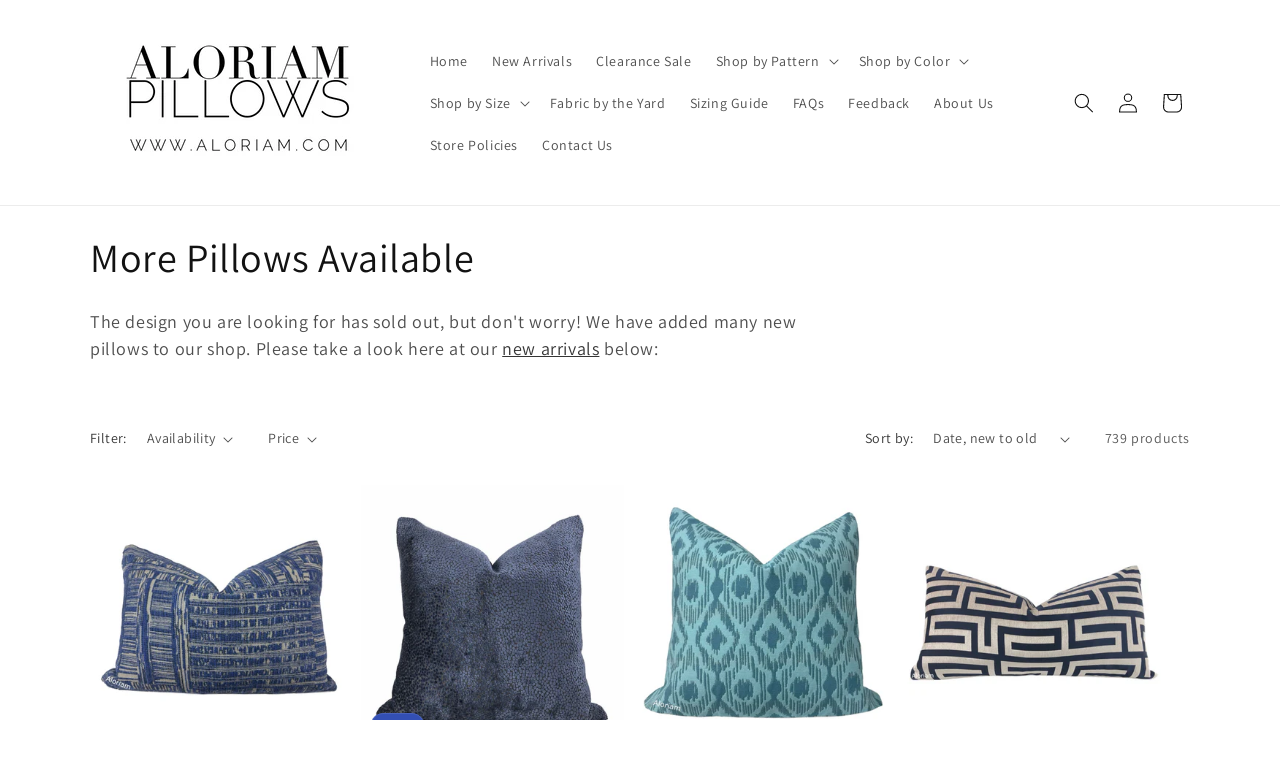

--- FILE ---
content_type: text/html; charset=utf-8
request_url: https://www.aloriam.com/collections/more-pillows-available?page=3
body_size: 40742
content:
<!doctype html>
<html class="js" lang="en">
  <head>
  

    <meta charset="utf-8">
    <meta http-equiv="X-UA-Compatible" content="IE=edge">
    <meta name="viewport" content="width=device-width,initial-scale=1">
    <meta name="theme-color" content="">
    <link rel="canonical" href="https://www.aloriam.com/collections/more-pillows-available?page=3"><link rel="preconnect" href="https://fonts.shopifycdn.com" crossorigin><title>
      More Pillows Available
 &ndash; Page 3 &ndash; Aloriam</title>

    
      <meta name="description" content="The design you are looking for has sold out, but don&#39;t worry! We have added many new pillows to our shop. Please take a look here at our new arrivals below:">
    

    

<meta property="og:site_name" content="Aloriam">
<meta property="og:url" content="https://www.aloriam.com/collections/more-pillows-available?page=3">
<meta property="og:title" content="More Pillows Available">
<meta property="og:type" content="website">
<meta property="og:description" content="The design you are looking for has sold out, but don&#39;t worry! We have added many new pillows to our shop. Please take a look here at our new arrivals below:"><meta property="og:image" content="http://www.aloriam.com/cdn/shop/files/File_Apr_15_6_01_14_PM.png?height=628&pad_color=ffffff&v=1613170271&width=1200">
  <meta property="og:image:secure_url" content="https://www.aloriam.com/cdn/shop/files/File_Apr_15_6_01_14_PM.png?height=628&pad_color=ffffff&v=1613170271&width=1200">
  <meta property="og:image:width" content="1200">
  <meta property="og:image:height" content="628"><meta name="twitter:card" content="summary_large_image">
<meta name="twitter:title" content="More Pillows Available">
<meta name="twitter:description" content="The design you are looking for has sold out, but don&#39;t worry! We have added many new pillows to our shop. Please take a look here at our new arrivals below:">


    <script src="//www.aloriam.com/cdn/shop/t/19/assets/constants.js?v=132983761750457495441724164892" defer="defer"></script>
    <script src="//www.aloriam.com/cdn/shop/t/19/assets/pubsub.js?v=158357773527763999511724164892" defer="defer"></script>
    <script src="//www.aloriam.com/cdn/shop/t/19/assets/global.js?v=88558128918567037191724164892" defer="defer"></script>
    <script src="//www.aloriam.com/cdn/shop/t/19/assets/details-disclosure.js?v=13653116266235556501724164892" defer="defer"></script>
    <script src="//www.aloriam.com/cdn/shop/t/19/assets/details-modal.js?v=25581673532751508451724164892" defer="defer"></script>
    <script src="//www.aloriam.com/cdn/shop/t/19/assets/search-form.js?v=133129549252120666541724164893" defer="defer"></script><script src="//www.aloriam.com/cdn/shop/t/19/assets/animations.js?v=88693664871331136111724164891" defer="defer"></script><script>window.performance && window.performance.mark && window.performance.mark('shopify.content_for_header.start');</script><meta name="google-site-verification" content="ZJlGgkjd6Midd92gcK6U_6T-6BbNwvKzo-1rcQeu-Fs">
<meta id="shopify-digital-wallet" name="shopify-digital-wallet" content="/9365222/digital_wallets/dialog">
<meta name="shopify-checkout-api-token" content="a9cbe9157851188b6d2c19b42b273788">
<link rel="alternate" type="application/atom+xml" title="Feed" href="/collections/more-pillows-available.atom" />
<link rel="prev" href="/collections/more-pillows-available?page=2">
<link rel="next" href="/collections/more-pillows-available?page=4">
<link rel="alternate" type="application/json+oembed" href="https://www.aloriam.com/collections/more-pillows-available.oembed?page=3">
<script async="async" src="/checkouts/internal/preloads.js?locale=en-US"></script>
<link rel="preconnect" href="https://shop.app" crossorigin="anonymous">
<script async="async" src="https://shop.app/checkouts/internal/preloads.js?locale=en-US&shop_id=9365222" crossorigin="anonymous"></script>
<script id="apple-pay-shop-capabilities" type="application/json">{"shopId":9365222,"countryCode":"US","currencyCode":"USD","merchantCapabilities":["supports3DS"],"merchantId":"gid:\/\/shopify\/Shop\/9365222","merchantName":"Aloriam","requiredBillingContactFields":["postalAddress","email","phone"],"requiredShippingContactFields":["postalAddress","email","phone"],"shippingType":"shipping","supportedNetworks":["visa","masterCard","amex","discover","elo","jcb"],"total":{"type":"pending","label":"Aloriam","amount":"1.00"},"shopifyPaymentsEnabled":true,"supportsSubscriptions":true}</script>
<script id="shopify-features" type="application/json">{"accessToken":"a9cbe9157851188b6d2c19b42b273788","betas":["rich-media-storefront-analytics"],"domain":"www.aloriam.com","predictiveSearch":true,"shopId":9365222,"locale":"en"}</script>
<script>var Shopify = Shopify || {};
Shopify.shop = "aloriam.myshopify.com";
Shopify.locale = "en";
Shopify.currency = {"active":"USD","rate":"1.0"};
Shopify.country = "US";
Shopify.theme = {"name":"9\/1\/2024 Launch of Dawn","id":129793785958,"schema_name":"Dawn","schema_version":"15.0.2","theme_store_id":887,"role":"main"};
Shopify.theme.handle = "null";
Shopify.theme.style = {"id":null,"handle":null};
Shopify.cdnHost = "www.aloriam.com/cdn";
Shopify.routes = Shopify.routes || {};
Shopify.routes.root = "/";</script>
<script type="module">!function(o){(o.Shopify=o.Shopify||{}).modules=!0}(window);</script>
<script>!function(o){function n(){var o=[];function n(){o.push(Array.prototype.slice.apply(arguments))}return n.q=o,n}var t=o.Shopify=o.Shopify||{};t.loadFeatures=n(),t.autoloadFeatures=n()}(window);</script>
<script>
  window.ShopifyPay = window.ShopifyPay || {};
  window.ShopifyPay.apiHost = "shop.app\/pay";
  window.ShopifyPay.redirectState = null;
</script>
<script id="shop-js-analytics" type="application/json">{"pageType":"collection"}</script>
<script defer="defer" async type="module" src="//www.aloriam.com/cdn/shopifycloud/shop-js/modules/v2/client.init-shop-cart-sync_BdyHc3Nr.en.esm.js"></script>
<script defer="defer" async type="module" src="//www.aloriam.com/cdn/shopifycloud/shop-js/modules/v2/chunk.common_Daul8nwZ.esm.js"></script>
<script type="module">
  await import("//www.aloriam.com/cdn/shopifycloud/shop-js/modules/v2/client.init-shop-cart-sync_BdyHc3Nr.en.esm.js");
await import("//www.aloriam.com/cdn/shopifycloud/shop-js/modules/v2/chunk.common_Daul8nwZ.esm.js");

  window.Shopify.SignInWithShop?.initShopCartSync?.({"fedCMEnabled":true,"windoidEnabled":true});

</script>
<script>
  window.Shopify = window.Shopify || {};
  if (!window.Shopify.featureAssets) window.Shopify.featureAssets = {};
  window.Shopify.featureAssets['shop-js'] = {"shop-cart-sync":["modules/v2/client.shop-cart-sync_QYOiDySF.en.esm.js","modules/v2/chunk.common_Daul8nwZ.esm.js"],"init-fed-cm":["modules/v2/client.init-fed-cm_DchLp9rc.en.esm.js","modules/v2/chunk.common_Daul8nwZ.esm.js"],"shop-button":["modules/v2/client.shop-button_OV7bAJc5.en.esm.js","modules/v2/chunk.common_Daul8nwZ.esm.js"],"init-windoid":["modules/v2/client.init-windoid_DwxFKQ8e.en.esm.js","modules/v2/chunk.common_Daul8nwZ.esm.js"],"shop-cash-offers":["modules/v2/client.shop-cash-offers_DWtL6Bq3.en.esm.js","modules/v2/chunk.common_Daul8nwZ.esm.js","modules/v2/chunk.modal_CQq8HTM6.esm.js"],"shop-toast-manager":["modules/v2/client.shop-toast-manager_CX9r1SjA.en.esm.js","modules/v2/chunk.common_Daul8nwZ.esm.js"],"init-shop-email-lookup-coordinator":["modules/v2/client.init-shop-email-lookup-coordinator_UhKnw74l.en.esm.js","modules/v2/chunk.common_Daul8nwZ.esm.js"],"pay-button":["modules/v2/client.pay-button_DzxNnLDY.en.esm.js","modules/v2/chunk.common_Daul8nwZ.esm.js"],"avatar":["modules/v2/client.avatar_BTnouDA3.en.esm.js"],"init-shop-cart-sync":["modules/v2/client.init-shop-cart-sync_BdyHc3Nr.en.esm.js","modules/v2/chunk.common_Daul8nwZ.esm.js"],"shop-login-button":["modules/v2/client.shop-login-button_D8B466_1.en.esm.js","modules/v2/chunk.common_Daul8nwZ.esm.js","modules/v2/chunk.modal_CQq8HTM6.esm.js"],"init-customer-accounts-sign-up":["modules/v2/client.init-customer-accounts-sign-up_C8fpPm4i.en.esm.js","modules/v2/client.shop-login-button_D8B466_1.en.esm.js","modules/v2/chunk.common_Daul8nwZ.esm.js","modules/v2/chunk.modal_CQq8HTM6.esm.js"],"init-shop-for-new-customer-accounts":["modules/v2/client.init-shop-for-new-customer-accounts_CVTO0Ztu.en.esm.js","modules/v2/client.shop-login-button_D8B466_1.en.esm.js","modules/v2/chunk.common_Daul8nwZ.esm.js","modules/v2/chunk.modal_CQq8HTM6.esm.js"],"init-customer-accounts":["modules/v2/client.init-customer-accounts_dRgKMfrE.en.esm.js","modules/v2/client.shop-login-button_D8B466_1.en.esm.js","modules/v2/chunk.common_Daul8nwZ.esm.js","modules/v2/chunk.modal_CQq8HTM6.esm.js"],"shop-follow-button":["modules/v2/client.shop-follow-button_CkZpjEct.en.esm.js","modules/v2/chunk.common_Daul8nwZ.esm.js","modules/v2/chunk.modal_CQq8HTM6.esm.js"],"lead-capture":["modules/v2/client.lead-capture_BntHBhfp.en.esm.js","modules/v2/chunk.common_Daul8nwZ.esm.js","modules/v2/chunk.modal_CQq8HTM6.esm.js"],"checkout-modal":["modules/v2/client.checkout-modal_CfxcYbTm.en.esm.js","modules/v2/chunk.common_Daul8nwZ.esm.js","modules/v2/chunk.modal_CQq8HTM6.esm.js"],"shop-login":["modules/v2/client.shop-login_Da4GZ2H6.en.esm.js","modules/v2/chunk.common_Daul8nwZ.esm.js","modules/v2/chunk.modal_CQq8HTM6.esm.js"],"payment-terms":["modules/v2/client.payment-terms_MV4M3zvL.en.esm.js","modules/v2/chunk.common_Daul8nwZ.esm.js","modules/v2/chunk.modal_CQq8HTM6.esm.js"]};
</script>
<script>(function() {
  var isLoaded = false;
  function asyncLoad() {
    if (isLoaded) return;
    isLoaded = true;
    var urls = ["\/\/www.powr.io\/powr.js?powr-token=aloriam.myshopify.com\u0026external-type=shopify\u0026shop=aloriam.myshopify.com","\/\/www.powr.io\/powr.js?powr-token=aloriam.myshopify.com\u0026external-type=shopify\u0026shop=aloriam.myshopify.com","https:\/\/cdncozyantitheft.addons.business\/js\/script_tags\/aloriam\/rWTOVTbK0w7s2yx9sn3sW0lYla1Xdy0b.js?shop=aloriam.myshopify.com"];
    for (var i = 0; i < urls.length; i++) {
      var s = document.createElement('script');
      s.type = 'text/javascript';
      s.async = true;
      s.src = urls[i];
      var x = document.getElementsByTagName('script')[0];
      x.parentNode.insertBefore(s, x);
    }
  };
  if(window.attachEvent) {
    window.attachEvent('onload', asyncLoad);
  } else {
    window.addEventListener('load', asyncLoad, false);
  }
})();</script>
<script id="__st">var __st={"a":9365222,"offset":-18000,"reqid":"b20956e8-14b7-490c-96c8-5e15b14aab22-1768964104","pageurl":"www.aloriam.com\/collections\/more-pillows-available?page=3","u":"66f43ab3d7d3","p":"collection","rtyp":"collection","rid":262207766630};</script>
<script>window.ShopifyPaypalV4VisibilityTracking = true;</script>
<script id="captcha-bootstrap">!function(){'use strict';const t='contact',e='account',n='new_comment',o=[[t,t],['blogs',n],['comments',n],[t,'customer']],c=[[e,'customer_login'],[e,'guest_login'],[e,'recover_customer_password'],[e,'create_customer']],r=t=>t.map((([t,e])=>`form[action*='/${t}']:not([data-nocaptcha='true']) input[name='form_type'][value='${e}']`)).join(','),a=t=>()=>t?[...document.querySelectorAll(t)].map((t=>t.form)):[];function s(){const t=[...o],e=r(t);return a(e)}const i='password',u='form_key',d=['recaptcha-v3-token','g-recaptcha-response','h-captcha-response',i],f=()=>{try{return window.sessionStorage}catch{return}},m='__shopify_v',_=t=>t.elements[u];function p(t,e,n=!1){try{const o=window.sessionStorage,c=JSON.parse(o.getItem(e)),{data:r}=function(t){const{data:e,action:n}=t;return t[m]||n?{data:e,action:n}:{data:t,action:n}}(c);for(const[e,n]of Object.entries(r))t.elements[e]&&(t.elements[e].value=n);n&&o.removeItem(e)}catch(o){console.error('form repopulation failed',{error:o})}}const l='form_type',E='cptcha';function T(t){t.dataset[E]=!0}const w=window,h=w.document,L='Shopify',v='ce_forms',y='captcha';let A=!1;((t,e)=>{const n=(g='f06e6c50-85a8-45c8-87d0-21a2b65856fe',I='https://cdn.shopify.com/shopifycloud/storefront-forms-hcaptcha/ce_storefront_forms_captcha_hcaptcha.v1.5.2.iife.js',D={infoText:'Protected by hCaptcha',privacyText:'Privacy',termsText:'Terms'},(t,e,n)=>{const o=w[L][v],c=o.bindForm;if(c)return c(t,g,e,D).then(n);var r;o.q.push([[t,g,e,D],n]),r=I,A||(h.body.append(Object.assign(h.createElement('script'),{id:'captcha-provider',async:!0,src:r})),A=!0)});var g,I,D;w[L]=w[L]||{},w[L][v]=w[L][v]||{},w[L][v].q=[],w[L][y]=w[L][y]||{},w[L][y].protect=function(t,e){n(t,void 0,e),T(t)},Object.freeze(w[L][y]),function(t,e,n,w,h,L){const[v,y,A,g]=function(t,e,n){const i=e?o:[],u=t?c:[],d=[...i,...u],f=r(d),m=r(i),_=r(d.filter((([t,e])=>n.includes(e))));return[a(f),a(m),a(_),s()]}(w,h,L),I=t=>{const e=t.target;return e instanceof HTMLFormElement?e:e&&e.form},D=t=>v().includes(t);t.addEventListener('submit',(t=>{const e=I(t);if(!e)return;const n=D(e)&&!e.dataset.hcaptchaBound&&!e.dataset.recaptchaBound,o=_(e),c=g().includes(e)&&(!o||!o.value);(n||c)&&t.preventDefault(),c&&!n&&(function(t){try{if(!f())return;!function(t){const e=f();if(!e)return;const n=_(t);if(!n)return;const o=n.value;o&&e.removeItem(o)}(t);const e=Array.from(Array(32),(()=>Math.random().toString(36)[2])).join('');!function(t,e){_(t)||t.append(Object.assign(document.createElement('input'),{type:'hidden',name:u})),t.elements[u].value=e}(t,e),function(t,e){const n=f();if(!n)return;const o=[...t.querySelectorAll(`input[type='${i}']`)].map((({name:t})=>t)),c=[...d,...o],r={};for(const[a,s]of new FormData(t).entries())c.includes(a)||(r[a]=s);n.setItem(e,JSON.stringify({[m]:1,action:t.action,data:r}))}(t,e)}catch(e){console.error('failed to persist form',e)}}(e),e.submit())}));const S=(t,e)=>{t&&!t.dataset[E]&&(n(t,e.some((e=>e===t))),T(t))};for(const o of['focusin','change'])t.addEventListener(o,(t=>{const e=I(t);D(e)&&S(e,y())}));const B=e.get('form_key'),M=e.get(l),P=B&&M;t.addEventListener('DOMContentLoaded',(()=>{const t=y();if(P)for(const e of t)e.elements[l].value===M&&p(e,B);[...new Set([...A(),...v().filter((t=>'true'===t.dataset.shopifyCaptcha))])].forEach((e=>S(e,t)))}))}(h,new URLSearchParams(w.location.search),n,t,e,['guest_login'])})(!0,!0)}();</script>
<script integrity="sha256-4kQ18oKyAcykRKYeNunJcIwy7WH5gtpwJnB7kiuLZ1E=" data-source-attribution="shopify.loadfeatures" defer="defer" src="//www.aloriam.com/cdn/shopifycloud/storefront/assets/storefront/load_feature-a0a9edcb.js" crossorigin="anonymous"></script>
<script crossorigin="anonymous" defer="defer" src="//www.aloriam.com/cdn/shopifycloud/storefront/assets/shopify_pay/storefront-65b4c6d7.js?v=20250812"></script>
<script data-source-attribution="shopify.dynamic_checkout.dynamic.init">var Shopify=Shopify||{};Shopify.PaymentButton=Shopify.PaymentButton||{isStorefrontPortableWallets:!0,init:function(){window.Shopify.PaymentButton.init=function(){};var t=document.createElement("script");t.src="https://www.aloriam.com/cdn/shopifycloud/portable-wallets/latest/portable-wallets.en.js",t.type="module",document.head.appendChild(t)}};
</script>
<script data-source-attribution="shopify.dynamic_checkout.buyer_consent">
  function portableWalletsHideBuyerConsent(e){var t=document.getElementById("shopify-buyer-consent"),n=document.getElementById("shopify-subscription-policy-button");t&&n&&(t.classList.add("hidden"),t.setAttribute("aria-hidden","true"),n.removeEventListener("click",e))}function portableWalletsShowBuyerConsent(e){var t=document.getElementById("shopify-buyer-consent"),n=document.getElementById("shopify-subscription-policy-button");t&&n&&(t.classList.remove("hidden"),t.removeAttribute("aria-hidden"),n.addEventListener("click",e))}window.Shopify?.PaymentButton&&(window.Shopify.PaymentButton.hideBuyerConsent=portableWalletsHideBuyerConsent,window.Shopify.PaymentButton.showBuyerConsent=portableWalletsShowBuyerConsent);
</script>
<script data-source-attribution="shopify.dynamic_checkout.cart.bootstrap">document.addEventListener("DOMContentLoaded",(function(){function t(){return document.querySelector("shopify-accelerated-checkout-cart, shopify-accelerated-checkout")}if(t())Shopify.PaymentButton.init();else{new MutationObserver((function(e,n){t()&&(Shopify.PaymentButton.init(),n.disconnect())})).observe(document.body,{childList:!0,subtree:!0})}}));
</script>
<script id='scb4127' type='text/javascript' async='' src='https://www.aloriam.com/cdn/shopifycloud/privacy-banner/storefront-banner.js'></script><link id="shopify-accelerated-checkout-styles" rel="stylesheet" media="screen" href="https://www.aloriam.com/cdn/shopifycloud/portable-wallets/latest/accelerated-checkout-backwards-compat.css" crossorigin="anonymous">
<style id="shopify-accelerated-checkout-cart">
        #shopify-buyer-consent {
  margin-top: 1em;
  display: inline-block;
  width: 100%;
}

#shopify-buyer-consent.hidden {
  display: none;
}

#shopify-subscription-policy-button {
  background: none;
  border: none;
  padding: 0;
  text-decoration: underline;
  font-size: inherit;
  cursor: pointer;
}

#shopify-subscription-policy-button::before {
  box-shadow: none;
}

      </style>
<script id="sections-script" data-sections="header" defer="defer" src="//www.aloriam.com/cdn/shop/t/19/compiled_assets/scripts.js?v=2128"></script>
<script>window.performance && window.performance.mark && window.performance.mark('shopify.content_for_header.end');</script>


    <style data-shopify>
      @font-face {
  font-family: Assistant;
  font-weight: 400;
  font-style: normal;
  font-display: swap;
  src: url("//www.aloriam.com/cdn/fonts/assistant/assistant_n4.9120912a469cad1cc292572851508ca49d12e768.woff2") format("woff2"),
       url("//www.aloriam.com/cdn/fonts/assistant/assistant_n4.6e9875ce64e0fefcd3f4446b7ec9036b3ddd2985.woff") format("woff");
}

      @font-face {
  font-family: Assistant;
  font-weight: 700;
  font-style: normal;
  font-display: swap;
  src: url("//www.aloriam.com/cdn/fonts/assistant/assistant_n7.bf44452348ec8b8efa3aa3068825305886b1c83c.woff2") format("woff2"),
       url("//www.aloriam.com/cdn/fonts/assistant/assistant_n7.0c887fee83f6b3bda822f1150b912c72da0f7b64.woff") format("woff");
}

      
      
      @font-face {
  font-family: Assistant;
  font-weight: 400;
  font-style: normal;
  font-display: swap;
  src: url("//www.aloriam.com/cdn/fonts/assistant/assistant_n4.9120912a469cad1cc292572851508ca49d12e768.woff2") format("woff2"),
       url("//www.aloriam.com/cdn/fonts/assistant/assistant_n4.6e9875ce64e0fefcd3f4446b7ec9036b3ddd2985.woff") format("woff");
}


      
        :root,
        .color-scheme-1 {
          --color-background: 255,255,255;
        
          --gradient-background: #ffffff;
        

        

        --color-foreground: 18,18,18;
        --color-background-contrast: 191,191,191;
        --color-shadow: 18,18,18;
        --color-button: 18,18,18;
        --color-button-text: 255,255,255;
        --color-secondary-button: 255,255,255;
        --color-secondary-button-text: 18,18,18;
        --color-link: 18,18,18;
        --color-badge-foreground: 18,18,18;
        --color-badge-background: 255,255,255;
        --color-badge-border: 18,18,18;
        --payment-terms-background-color: rgb(255 255 255);
      }
      
        
        .color-scheme-2 {
          --color-background: 243,243,243;
        
          --gradient-background: #f3f3f3;
        

        

        --color-foreground: 18,18,18;
        --color-background-contrast: 179,179,179;
        --color-shadow: 18,18,18;
        --color-button: 18,18,18;
        --color-button-text: 243,243,243;
        --color-secondary-button: 243,243,243;
        --color-secondary-button-text: 18,18,18;
        --color-link: 18,18,18;
        --color-badge-foreground: 18,18,18;
        --color-badge-background: 243,243,243;
        --color-badge-border: 18,18,18;
        --payment-terms-background-color: rgb(243 243 243);
      }
      
        
        .color-scheme-3 {
          --color-background: 36,40,51;
        
          --gradient-background: #242833;
        

        

        --color-foreground: 255,255,255;
        --color-background-contrast: 47,52,66;
        --color-shadow: 18,18,18;
        --color-button: 255,255,255;
        --color-button-text: 0,0,0;
        --color-secondary-button: 36,40,51;
        --color-secondary-button-text: 255,255,255;
        --color-link: 255,255,255;
        --color-badge-foreground: 255,255,255;
        --color-badge-background: 36,40,51;
        --color-badge-border: 255,255,255;
        --payment-terms-background-color: rgb(36 40 51);
      }
      
        
        .color-scheme-4 {
          --color-background: 18,18,18;
        
          --gradient-background: #121212;
        

        

        --color-foreground: 255,255,255;
        --color-background-contrast: 146,146,146;
        --color-shadow: 18,18,18;
        --color-button: 255,255,255;
        --color-button-text: 18,18,18;
        --color-secondary-button: 18,18,18;
        --color-secondary-button-text: 255,255,255;
        --color-link: 255,255,255;
        --color-badge-foreground: 255,255,255;
        --color-badge-background: 18,18,18;
        --color-badge-border: 255,255,255;
        --payment-terms-background-color: rgb(18 18 18);
      }
      
        
        .color-scheme-5 {
          --color-background: 51,79,180;
        
          --gradient-background: #334fb4;
        

        

        --color-foreground: 255,255,255;
        --color-background-contrast: 23,35,81;
        --color-shadow: 18,18,18;
        --color-button: 255,255,255;
        --color-button-text: 51,79,180;
        --color-secondary-button: 51,79,180;
        --color-secondary-button-text: 255,255,255;
        --color-link: 255,255,255;
        --color-badge-foreground: 255,255,255;
        --color-badge-background: 51,79,180;
        --color-badge-border: 255,255,255;
        --payment-terms-background-color: rgb(51 79 180);
      }
      

      body, .color-scheme-1, .color-scheme-2, .color-scheme-3, .color-scheme-4, .color-scheme-5 {
        color: rgba(var(--color-foreground), 0.75);
        background-color: rgb(var(--color-background));
      }

      :root {
        --font-body-family: Assistant, sans-serif;
        --font-body-style: normal;
        --font-body-weight: 400;
        --font-body-weight-bold: 700;

        --font-heading-family: Assistant, sans-serif;
        --font-heading-style: normal;
        --font-heading-weight: 400;

        --font-body-scale: 1.0;
        --font-heading-scale: 1.0;

        --media-padding: px;
        --media-border-opacity: 0.05;
        --media-border-width: 1px;
        --media-radius: 0px;
        --media-shadow-opacity: 0.0;
        --media-shadow-horizontal-offset: 0px;
        --media-shadow-vertical-offset: 4px;
        --media-shadow-blur-radius: 5px;
        --media-shadow-visible: 0;

        --page-width: 120rem;
        --page-width-margin: 0rem;

        --product-card-image-padding: 0.0rem;
        --product-card-corner-radius: 0.0rem;
        --product-card-text-alignment: left;
        --product-card-border-width: 0.0rem;
        --product-card-border-opacity: 0.1;
        --product-card-shadow-opacity: 0.0;
        --product-card-shadow-visible: 0;
        --product-card-shadow-horizontal-offset: 0.0rem;
        --product-card-shadow-vertical-offset: 0.4rem;
        --product-card-shadow-blur-radius: 0.5rem;

        --collection-card-image-padding: 0.0rem;
        --collection-card-corner-radius: 0.0rem;
        --collection-card-text-alignment: left;
        --collection-card-border-width: 0.0rem;
        --collection-card-border-opacity: 0.1;
        --collection-card-shadow-opacity: 0.0;
        --collection-card-shadow-visible: 0;
        --collection-card-shadow-horizontal-offset: 0.0rem;
        --collection-card-shadow-vertical-offset: 0.4rem;
        --collection-card-shadow-blur-radius: 0.5rem;

        --blog-card-image-padding: 0.0rem;
        --blog-card-corner-radius: 0.0rem;
        --blog-card-text-alignment: left;
        --blog-card-border-width: 0.0rem;
        --blog-card-border-opacity: 0.1;
        --blog-card-shadow-opacity: 0.0;
        --blog-card-shadow-visible: 0;
        --blog-card-shadow-horizontal-offset: 0.0rem;
        --blog-card-shadow-vertical-offset: 0.4rem;
        --blog-card-shadow-blur-radius: 0.5rem;

        --badge-corner-radius: 4.0rem;

        --popup-border-width: 1px;
        --popup-border-opacity: 0.1;
        --popup-corner-radius: 0px;
        --popup-shadow-opacity: 0.0;
        --popup-shadow-horizontal-offset: 0px;
        --popup-shadow-vertical-offset: 4px;
        --popup-shadow-blur-radius: 5px;

        --drawer-border-width: 1px;
        --drawer-border-opacity: 0.1;
        --drawer-shadow-opacity: 0.0;
        --drawer-shadow-horizontal-offset: 0px;
        --drawer-shadow-vertical-offset: 4px;
        --drawer-shadow-blur-radius: 5px;

        --spacing-sections-desktop: 0px;
        --spacing-sections-mobile: 0px;

        --grid-desktop-vertical-spacing: 8px;
        --grid-desktop-horizontal-spacing: 8px;
        --grid-mobile-vertical-spacing: 4px;
        --grid-mobile-horizontal-spacing: 4px;

        --text-boxes-border-opacity: 0.1;
        --text-boxes-border-width: 0px;
        --text-boxes-radius: 0px;
        --text-boxes-shadow-opacity: 0.0;
        --text-boxes-shadow-visible: 0;
        --text-boxes-shadow-horizontal-offset: 0px;
        --text-boxes-shadow-vertical-offset: 4px;
        --text-boxes-shadow-blur-radius: 5px;

        --buttons-radius: 0px;
        --buttons-radius-outset: 0px;
        --buttons-border-width: 1px;
        --buttons-border-opacity: 1.0;
        --buttons-shadow-opacity: 0.0;
        --buttons-shadow-visible: 0;
        --buttons-shadow-horizontal-offset: 0px;
        --buttons-shadow-vertical-offset: 4px;
        --buttons-shadow-blur-radius: 5px;
        --buttons-border-offset: 0px;

        --inputs-radius: 0px;
        --inputs-border-width: 1px;
        --inputs-border-opacity: 0.55;
        --inputs-shadow-opacity: 0.0;
        --inputs-shadow-horizontal-offset: 0px;
        --inputs-margin-offset: 0px;
        --inputs-shadow-vertical-offset: 4px;
        --inputs-shadow-blur-radius: 5px;
        --inputs-radius-outset: 0px;

        --variant-pills-radius: 40px;
        --variant-pills-border-width: 1px;
        --variant-pills-border-opacity: 0.55;
        --variant-pills-shadow-opacity: 0.0;
        --variant-pills-shadow-horizontal-offset: 0px;
        --variant-pills-shadow-vertical-offset: 4px;
        --variant-pills-shadow-blur-radius: 5px;
      }

      *,
      *::before,
      *::after {
        box-sizing: inherit;
      }

      html {
        box-sizing: border-box;
        font-size: calc(var(--font-body-scale) * 62.5%);
        height: 100%;
      }

      body {
        display: grid;
        grid-template-rows: auto auto 1fr auto;
        grid-template-columns: 100%;
        min-height: 100%;
        margin: 0;
        font-size: 1.5rem;
        letter-spacing: 0.06rem;
        line-height: calc(1 + 0.8 / var(--font-body-scale));
        font-family: var(--font-body-family);
        font-style: var(--font-body-style);
        font-weight: var(--font-body-weight);
      }

      @media screen and (min-width: 750px) {
        body {
          font-size: 1.6rem;
        }
      }
    </style>

    <link href="//www.aloriam.com/cdn/shop/t/19/assets/base.css?v=144968985024194912401724164891" rel="stylesheet" type="text/css" media="all" />
    <link rel="stylesheet" href="//www.aloriam.com/cdn/shop/t/19/assets/component-cart-items.css?v=127384614032664249911724164891" media="print" onload="this.media='all'">
      <link rel="preload" as="font" href="//www.aloriam.com/cdn/fonts/assistant/assistant_n4.9120912a469cad1cc292572851508ca49d12e768.woff2" type="font/woff2" crossorigin>
      

      <link rel="preload" as="font" href="//www.aloriam.com/cdn/fonts/assistant/assistant_n4.9120912a469cad1cc292572851508ca49d12e768.woff2" type="font/woff2" crossorigin>
      
<link href="//www.aloriam.com/cdn/shop/t/19/assets/component-localization-form.css?v=120620094879297847921724164892" rel="stylesheet" type="text/css" media="all" />
      <script src="//www.aloriam.com/cdn/shop/t/19/assets/localization-form.js?v=144176611646395275351724164892" defer="defer"></script><link
        rel="stylesheet"
        href="//www.aloriam.com/cdn/shop/t/19/assets/component-predictive-search.css?v=118923337488134913561724164892"
        media="print"
        onload="this.media='all'"
      ><script>
      if (Shopify.designMode) {
        document.documentElement.classList.add('shopify-design-mode');
      }
    </script>
  <link href="https://monorail-edge.shopifysvc.com" rel="dns-prefetch">
<script>(function(){if ("sendBeacon" in navigator && "performance" in window) {try {var session_token_from_headers = performance.getEntriesByType('navigation')[0].serverTiming.find(x => x.name == '_s').description;} catch {var session_token_from_headers = undefined;}var session_cookie_matches = document.cookie.match(/_shopify_s=([^;]*)/);var session_token_from_cookie = session_cookie_matches && session_cookie_matches.length === 2 ? session_cookie_matches[1] : "";var session_token = session_token_from_headers || session_token_from_cookie || "";function handle_abandonment_event(e) {var entries = performance.getEntries().filter(function(entry) {return /monorail-edge.shopifysvc.com/.test(entry.name);});if (!window.abandonment_tracked && entries.length === 0) {window.abandonment_tracked = true;var currentMs = Date.now();var navigation_start = performance.timing.navigationStart;var payload = {shop_id: 9365222,url: window.location.href,navigation_start,duration: currentMs - navigation_start,session_token,page_type: "collection"};window.navigator.sendBeacon("https://monorail-edge.shopifysvc.com/v1/produce", JSON.stringify({schema_id: "online_store_buyer_site_abandonment/1.1",payload: payload,metadata: {event_created_at_ms: currentMs,event_sent_at_ms: currentMs}}));}}window.addEventListener('pagehide', handle_abandonment_event);}}());</script>
<script id="web-pixels-manager-setup">(function e(e,d,r,n,o){if(void 0===o&&(o={}),!Boolean(null===(a=null===(i=window.Shopify)||void 0===i?void 0:i.analytics)||void 0===a?void 0:a.replayQueue)){var i,a;window.Shopify=window.Shopify||{};var t=window.Shopify;t.analytics=t.analytics||{};var s=t.analytics;s.replayQueue=[],s.publish=function(e,d,r){return s.replayQueue.push([e,d,r]),!0};try{self.performance.mark("wpm:start")}catch(e){}var l=function(){var e={modern:/Edge?\/(1{2}[4-9]|1[2-9]\d|[2-9]\d{2}|\d{4,})\.\d+(\.\d+|)|Firefox\/(1{2}[4-9]|1[2-9]\d|[2-9]\d{2}|\d{4,})\.\d+(\.\d+|)|Chrom(ium|e)\/(9{2}|\d{3,})\.\d+(\.\d+|)|(Maci|X1{2}).+ Version\/(15\.\d+|(1[6-9]|[2-9]\d|\d{3,})\.\d+)([,.]\d+|)( \(\w+\)|)( Mobile\/\w+|) Safari\/|Chrome.+OPR\/(9{2}|\d{3,})\.\d+\.\d+|(CPU[ +]OS|iPhone[ +]OS|CPU[ +]iPhone|CPU IPhone OS|CPU iPad OS)[ +]+(15[._]\d+|(1[6-9]|[2-9]\d|\d{3,})[._]\d+)([._]\d+|)|Android:?[ /-](13[3-9]|1[4-9]\d|[2-9]\d{2}|\d{4,})(\.\d+|)(\.\d+|)|Android.+Firefox\/(13[5-9]|1[4-9]\d|[2-9]\d{2}|\d{4,})\.\d+(\.\d+|)|Android.+Chrom(ium|e)\/(13[3-9]|1[4-9]\d|[2-9]\d{2}|\d{4,})\.\d+(\.\d+|)|SamsungBrowser\/([2-9]\d|\d{3,})\.\d+/,legacy:/Edge?\/(1[6-9]|[2-9]\d|\d{3,})\.\d+(\.\d+|)|Firefox\/(5[4-9]|[6-9]\d|\d{3,})\.\d+(\.\d+|)|Chrom(ium|e)\/(5[1-9]|[6-9]\d|\d{3,})\.\d+(\.\d+|)([\d.]+$|.*Safari\/(?![\d.]+ Edge\/[\d.]+$))|(Maci|X1{2}).+ Version\/(10\.\d+|(1[1-9]|[2-9]\d|\d{3,})\.\d+)([,.]\d+|)( \(\w+\)|)( Mobile\/\w+|) Safari\/|Chrome.+OPR\/(3[89]|[4-9]\d|\d{3,})\.\d+\.\d+|(CPU[ +]OS|iPhone[ +]OS|CPU[ +]iPhone|CPU IPhone OS|CPU iPad OS)[ +]+(10[._]\d+|(1[1-9]|[2-9]\d|\d{3,})[._]\d+)([._]\d+|)|Android:?[ /-](13[3-9]|1[4-9]\d|[2-9]\d{2}|\d{4,})(\.\d+|)(\.\d+|)|Mobile Safari.+OPR\/([89]\d|\d{3,})\.\d+\.\d+|Android.+Firefox\/(13[5-9]|1[4-9]\d|[2-9]\d{2}|\d{4,})\.\d+(\.\d+|)|Android.+Chrom(ium|e)\/(13[3-9]|1[4-9]\d|[2-9]\d{2}|\d{4,})\.\d+(\.\d+|)|Android.+(UC? ?Browser|UCWEB|U3)[ /]?(15\.([5-9]|\d{2,})|(1[6-9]|[2-9]\d|\d{3,})\.\d+)\.\d+|SamsungBrowser\/(5\.\d+|([6-9]|\d{2,})\.\d+)|Android.+MQ{2}Browser\/(14(\.(9|\d{2,})|)|(1[5-9]|[2-9]\d|\d{3,})(\.\d+|))(\.\d+|)|K[Aa][Ii]OS\/(3\.\d+|([4-9]|\d{2,})\.\d+)(\.\d+|)/},d=e.modern,r=e.legacy,n=navigator.userAgent;return n.match(d)?"modern":n.match(r)?"legacy":"unknown"}(),u="modern"===l?"modern":"legacy",c=(null!=n?n:{modern:"",legacy:""})[u],f=function(e){return[e.baseUrl,"/wpm","/b",e.hashVersion,"modern"===e.buildTarget?"m":"l",".js"].join("")}({baseUrl:d,hashVersion:r,buildTarget:u}),m=function(e){var d=e.version,r=e.bundleTarget,n=e.surface,o=e.pageUrl,i=e.monorailEndpoint;return{emit:function(e){var a=e.status,t=e.errorMsg,s=(new Date).getTime(),l=JSON.stringify({metadata:{event_sent_at_ms:s},events:[{schema_id:"web_pixels_manager_load/3.1",payload:{version:d,bundle_target:r,page_url:o,status:a,surface:n,error_msg:t},metadata:{event_created_at_ms:s}}]});if(!i)return console&&console.warn&&console.warn("[Web Pixels Manager] No Monorail endpoint provided, skipping logging."),!1;try{return self.navigator.sendBeacon.bind(self.navigator)(i,l)}catch(e){}var u=new XMLHttpRequest;try{return u.open("POST",i,!0),u.setRequestHeader("Content-Type","text/plain"),u.send(l),!0}catch(e){return console&&console.warn&&console.warn("[Web Pixels Manager] Got an unhandled error while logging to Monorail."),!1}}}}({version:r,bundleTarget:l,surface:e.surface,pageUrl:self.location.href,monorailEndpoint:e.monorailEndpoint});try{o.browserTarget=l,function(e){var d=e.src,r=e.async,n=void 0===r||r,o=e.onload,i=e.onerror,a=e.sri,t=e.scriptDataAttributes,s=void 0===t?{}:t,l=document.createElement("script"),u=document.querySelector("head"),c=document.querySelector("body");if(l.async=n,l.src=d,a&&(l.integrity=a,l.crossOrigin="anonymous"),s)for(var f in s)if(Object.prototype.hasOwnProperty.call(s,f))try{l.dataset[f]=s[f]}catch(e){}if(o&&l.addEventListener("load",o),i&&l.addEventListener("error",i),u)u.appendChild(l);else{if(!c)throw new Error("Did not find a head or body element to append the script");c.appendChild(l)}}({src:f,async:!0,onload:function(){if(!function(){var e,d;return Boolean(null===(d=null===(e=window.Shopify)||void 0===e?void 0:e.analytics)||void 0===d?void 0:d.initialized)}()){var d=window.webPixelsManager.init(e)||void 0;if(d){var r=window.Shopify.analytics;r.replayQueue.forEach((function(e){var r=e[0],n=e[1],o=e[2];d.publishCustomEvent(r,n,o)})),r.replayQueue=[],r.publish=d.publishCustomEvent,r.visitor=d.visitor,r.initialized=!0}}},onerror:function(){return m.emit({status:"failed",errorMsg:"".concat(f," has failed to load")})},sri:function(e){var d=/^sha384-[A-Za-z0-9+/=]+$/;return"string"==typeof e&&d.test(e)}(c)?c:"",scriptDataAttributes:o}),m.emit({status:"loading"})}catch(e){m.emit({status:"failed",errorMsg:(null==e?void 0:e.message)||"Unknown error"})}}})({shopId: 9365222,storefrontBaseUrl: "https://www.aloriam.com",extensionsBaseUrl: "https://extensions.shopifycdn.com/cdn/shopifycloud/web-pixels-manager",monorailEndpoint: "https://monorail-edge.shopifysvc.com/unstable/produce_batch",surface: "storefront-renderer",enabledBetaFlags: ["2dca8a86"],webPixelsConfigList: [{"id":"370770022","configuration":"{\"config\":\"{\\\"pixel_id\\\":\\\"AW-840322391\\\",\\\"target_country\\\":\\\"US\\\",\\\"gtag_events\\\":[{\\\"type\\\":\\\"search\\\",\\\"action_label\\\":\\\"AW-840322391\\\/tVevCNSst84BENea2ZAD\\\"},{\\\"type\\\":\\\"begin_checkout\\\",\\\"action_label\\\":\\\"AW-840322391\\\/-JxqCNGst84BENea2ZAD\\\"},{\\\"type\\\":\\\"view_item\\\",\\\"action_label\\\":[\\\"AW-840322391\\\/FcX6CL2qt84BENea2ZAD\\\",\\\"MC-8C2XFCV279\\\"]},{\\\"type\\\":\\\"purchase\\\",\\\"action_label\\\":[\\\"AW-840322391\\\/x0GyCLqqt84BENea2ZAD\\\",\\\"MC-8C2XFCV279\\\"]},{\\\"type\\\":\\\"page_view\\\",\\\"action_label\\\":[\\\"AW-840322391\\\/LBJOCLeqt84BENea2ZAD\\\",\\\"MC-8C2XFCV279\\\"]},{\\\"type\\\":\\\"add_payment_info\\\",\\\"action_label\\\":\\\"AW-840322391\\\/bRFwCNest84BENea2ZAD\\\"},{\\\"type\\\":\\\"add_to_cart\\\",\\\"action_label\\\":\\\"AW-840322391\\\/h7MyCMCqt84BENea2ZAD\\\"}],\\\"enable_monitoring_mode\\\":false}\"}","eventPayloadVersion":"v1","runtimeContext":"OPEN","scriptVersion":"b2a88bafab3e21179ed38636efcd8a93","type":"APP","apiClientId":1780363,"privacyPurposes":[],"dataSharingAdjustments":{"protectedCustomerApprovalScopes":["read_customer_address","read_customer_email","read_customer_name","read_customer_personal_data","read_customer_phone"]}},{"id":"75759718","configuration":"{\"tagID\":\"2617383916789\"}","eventPayloadVersion":"v1","runtimeContext":"STRICT","scriptVersion":"18031546ee651571ed29edbe71a3550b","type":"APP","apiClientId":3009811,"privacyPurposes":["ANALYTICS","MARKETING","SALE_OF_DATA"],"dataSharingAdjustments":{"protectedCustomerApprovalScopes":["read_customer_address","read_customer_email","read_customer_name","read_customer_personal_data","read_customer_phone"]}},{"id":"80248934","eventPayloadVersion":"v1","runtimeContext":"LAX","scriptVersion":"1","type":"CUSTOM","privacyPurposes":["ANALYTICS"],"name":"Google Analytics tag (migrated)"},{"id":"shopify-app-pixel","configuration":"{}","eventPayloadVersion":"v1","runtimeContext":"STRICT","scriptVersion":"0450","apiClientId":"shopify-pixel","type":"APP","privacyPurposes":["ANALYTICS","MARKETING"]},{"id":"shopify-custom-pixel","eventPayloadVersion":"v1","runtimeContext":"LAX","scriptVersion":"0450","apiClientId":"shopify-pixel","type":"CUSTOM","privacyPurposes":["ANALYTICS","MARKETING"]}],isMerchantRequest: false,initData: {"shop":{"name":"Aloriam","paymentSettings":{"currencyCode":"USD"},"myshopifyDomain":"aloriam.myshopify.com","countryCode":"US","storefrontUrl":"https:\/\/www.aloriam.com"},"customer":null,"cart":null,"checkout":null,"productVariants":[],"purchasingCompany":null},},"https://www.aloriam.com/cdn","fcfee988w5aeb613cpc8e4bc33m6693e112",{"modern":"","legacy":""},{"shopId":"9365222","storefrontBaseUrl":"https:\/\/www.aloriam.com","extensionBaseUrl":"https:\/\/extensions.shopifycdn.com\/cdn\/shopifycloud\/web-pixels-manager","surface":"storefront-renderer","enabledBetaFlags":"[\"2dca8a86\"]","isMerchantRequest":"false","hashVersion":"fcfee988w5aeb613cpc8e4bc33m6693e112","publish":"custom","events":"[[\"page_viewed\",{}],[\"collection_viewed\",{\"collection\":{\"id\":\"262207766630\",\"title\":\"More Pillows Available\",\"productVariants\":[{\"price\":{\"amount\":45.0,\"currencyCode\":\"USD\"},\"product\":{\"title\":\"(CLEARANCE) Joplin Cobalt Blue Abstract Texture Chenille Pillow Cover\",\"vendor\":\"Aloriam\",\"id\":\"7725429227622\",\"untranslatedTitle\":\"(CLEARANCE) Joplin Cobalt Blue Abstract Texture Chenille Pillow Cover\",\"url\":\"\/products\/clearance-joplin-cobalt-blue-abstract-texture-chenille-pillow-cover\",\"type\":\"Pillow Cover\"},\"id\":\"43074278031462\",\"image\":{\"src\":\"\/\/www.aloriam.com\/cdn\/shop\/files\/clearance-joplin-cobalt-blue-abstract-texture-chenille-pillow-cover-custom-made-by-aloriam-550.jpg?v=1757104105\"},\"sku\":\"F6-4\",\"title\":\"Fits 14x20 insert (13.5x19 cover) \/ Pattern on 1 side\",\"untranslatedTitle\":\"Fits 14x20 insert (13.5x19 cover) \/ Pattern on 1 side\"},{\"price\":{\"amount\":48.0,\"currencyCode\":\"USD\"},\"product\":{\"title\":\"(CLEARANCE) Ascott Navy Blue Abstract Cut Velvet Dots Pillow Cover\",\"vendor\":\"Aloriam\",\"id\":\"7714167783526\",\"untranslatedTitle\":\"(CLEARANCE) Ascott Navy Blue Abstract Cut Velvet Dots Pillow Cover\",\"url\":\"\/products\/clearance-ascott-navy-blue-abstract-cut-velvet-dots-pillow-cover-fabric-by-the-yard-available\",\"type\":\"Pillow Cover\"},\"id\":\"43037851189350\",\"image\":{\"src\":\"\/\/www.aloriam.com\/cdn\/shop\/products\/ascott-navy-blue-abstract-cut-velvet-dots-pillow-cover-aloriam-945.jpg?v=1591153134\"},\"sku\":\"F1c-1\",\"title\":\"Fits 12x20 insert (11.5x19 cover) \/ Pattern on both sides\",\"untranslatedTitle\":\"Fits 12x20 insert (11.5x19 cover) \/ Pattern on both sides\"},{\"price\":{\"amount\":44.0,\"currencyCode\":\"USD\"},\"product\":{\"title\":\"Drake Aqua Teal Blue-Green Ethnic Pillow Cover\",\"vendor\":\"Aloriam\",\"id\":\"7710505861222\",\"untranslatedTitle\":\"Drake Aqua Teal Blue-Green Ethnic Pillow Cover\",\"url\":\"\/products\/drake-aqua-teal-blue-green-ethnic-pillow-cover\",\"type\":\"Pillow Cover\"},\"id\":\"43029271052390\",\"image\":{\"src\":\"\/\/www.aloriam.com\/cdn\/shop\/files\/drake-aqua-teal-blue-green-ethnic-pillow-cover-custom-made-by-aloriam-499.jpg?v=1755691159\"},\"sku\":null,\"title\":\"Fits 12x18 insert (11.5x17 cover) \/ Pattern on both sides\",\"untranslatedTitle\":\"Fits 12x18 insert (11.5x17 cover) \/ Pattern on both sides\"},{\"price\":{\"amount\":45.0,\"currencyCode\":\"USD\"},\"product\":{\"title\":\"(CLEARANCE) Alexander Navy Blue Taupe Greek Key Chenille Texture Pillow Cover\",\"vendor\":\"Aloriam\",\"id\":\"7710262984806\",\"untranslatedTitle\":\"(CLEARANCE) Alexander Navy Blue Taupe Greek Key Chenille Texture Pillow Cover\",\"url\":\"\/products\/clearance-alexander-navy-blue-taupe-greek-key-chenille-texture-pillow-cover-fabric-by-the-yard-available\",\"type\":\"Pillow Cover\"},\"id\":\"43027724402790\",\"image\":{\"src\":\"\/\/www.aloriam.com\/cdn\/shop\/files\/clearance-alexander-navy-blue-taupe-greek-key-chenille-texture-pillow-cover-custom-made-by-aloriam-739.png?v=1755632783\"},\"sku\":\"F1-C(1)\",\"title\":\"Fits 14x20 insert (13.5x19 cover)\",\"untranslatedTitle\":\"Fits 14x20 insert (13.5x19 cover)\"},{\"price\":{\"amount\":42.0,\"currencyCode\":\"USD\"},\"product\":{\"title\":\"(CLEARANCE) Niobe Navy Blue Leopard Spots Chenille Pillow Cover\",\"vendor\":\"Aloriam\",\"id\":\"7709243211878\",\"untranslatedTitle\":\"(CLEARANCE) Niobe Navy Blue Leopard Spots Chenille Pillow Cover\",\"url\":\"\/products\/clearance-niobe-navy-blue-leopard-spots-chenille-pillow-cover\",\"type\":\"Pillow Cover\"},\"id\":\"43024953737318\",\"image\":{\"src\":\"\/\/www.aloriam.com\/cdn\/shop\/files\/niobe-navy-blue-leopard-spots-chenille-pillow-cover-custom-made-by-aloriam-362.jpg?v=1755466069\"},\"sku\":null,\"title\":\"Fits 12x20 insert (11.5x19 cover)\",\"untranslatedTitle\":\"Fits 12x20 insert (11.5x19 cover)\"},{\"price\":{\"amount\":52.0,\"currencyCode\":\"USD\"},\"product\":{\"title\":\"(CLEARANCE) Knox Baltic Teal Slub Textured Chenille Pillow Cover\",\"vendor\":\"Aloriam\",\"id\":\"7708214722662\",\"untranslatedTitle\":\"(CLEARANCE) Knox Baltic Teal Slub Textured Chenille Pillow Cover\",\"url\":\"\/products\/clearance-knox-baltic-teal-slub-textured-chenille-pillow-cover\",\"type\":\"Pillow Cover\"},\"id\":\"43021822328934\",\"image\":{\"src\":\"\/\/www.aloriam.com\/cdn\/shop\/files\/knox-baltic-teal-slub-textured-chenille-pillow-cover-custom-made-by-aloriam-218.jpg?v=1755279095\"},\"sku\":null,\"title\":\"Fits 14x26 insert (13x25 cover)\",\"untranslatedTitle\":\"Fits 14x26 insert (13x25 cover)\"},{\"price\":{\"amount\":42.0,\"currencyCode\":\"USD\"},\"product\":{\"title\":\"(CLEARANCE) Rex Navy Blue Leopard Print Pillow Cover\",\"vendor\":\"Aloriam\",\"id\":\"7705605013606\",\"untranslatedTitle\":\"(CLEARANCE) Rex Navy Blue Leopard Print Pillow Cover\",\"url\":\"\/products\/clearance-rex-navy-blue-leopard-print-pillow-cover\",\"type\":\"Pillow Cover\"},\"id\":\"43010107342950\",\"image\":{\"src\":\"\/\/www.aloriam.com\/cdn\/shop\/files\/rex-navy-blue-leopard-print-pillow-cover-custom-made-by-aloriam-834.jpg?v=1755276726\"},\"sku\":\"T11\",\"title\":\"Fits 14x18 insert (13.5x17 cover)\",\"untranslatedTitle\":\"Fits 14x18 insert (13.5x17 cover)\"},{\"price\":{\"amount\":48.0,\"currencyCode\":\"USD\"},\"product\":{\"title\":\"Samuel II Golden Camel Brown Crosshatch Textured Chenille Pillow Cover\",\"vendor\":\"Aloriam\",\"id\":\"7700003684454\",\"untranslatedTitle\":\"Samuel II Golden Camel Brown Crosshatch Textured Chenille Pillow Cover\",\"url\":\"\/products\/samuel-ii-golden-camel-brown-crosshatch-textured-chenille-pillow-cover\",\"type\":\"Pillow Cover\"},\"id\":\"42988097929318\",\"image\":{\"src\":\"\/\/www.aloriam.com\/cdn\/shop\/files\/samuel-ii-golden-camel-brown-crosshatch-textured-chenille-pillow-cover-custom-made-by-aloriam-640.jpg?v=1753912644\"},\"sku\":null,\"title\":\"Fits 12x18 insert (11.5x17 cover)\",\"untranslatedTitle\":\"Fits 12x18 insert (11.5x17 cover)\"},{\"price\":{\"amount\":44.0,\"currencyCode\":\"USD\"},\"product\":{\"title\":\"Carson II Cream Medium Gray Maze Pillow Cover\",\"vendor\":\"Aloriam\",\"id\":\"7683488874598\",\"untranslatedTitle\":\"Carson II Cream Medium Gray Maze Pillow Cover\",\"url\":\"\/products\/carson-cream-medium-gray-maze-pillow-cover\",\"type\":\"Pillow Cover\"},\"id\":\"42919974469734\",\"image\":{\"src\":\"\/\/www.aloriam.com\/cdn\/shop\/files\/carson-cream-medium-gray-maze-pillow-cover-custom-made-by-aloriam-561.jpg?v=1753924640\"},\"sku\":null,\"title\":\"Fits 12x18 insert (11.5x17 cover) \/ Pattern front - Solid back\",\"untranslatedTitle\":\"Fits 12x18 insert (11.5x17 cover) \/ Pattern front - Solid back\"},{\"price\":{\"amount\":44.0,\"currencyCode\":\"USD\"},\"product\":{\"title\":\"Imogen Sand Beige Ecru Abstract Dot Stripe Pillow Cover\",\"vendor\":\"Aloriam\",\"id\":\"7640237506662\",\"untranslatedTitle\":\"Imogen Sand Beige Ecru Abstract Dot Stripe Pillow Cover\",\"url\":\"\/products\/imogen-sand-beige-ecru-abstract-dots-pilloe-cover\",\"type\":\"Pillow Cover\"},\"id\":\"42925152993382\",\"image\":{\"src\":\"\/\/www.aloriam.com\/cdn\/shop\/files\/A0C5C033-A2C1-4954-9E80-04EADA976595.jpg?v=1745965379\"},\"sku\":null,\"title\":\"Fits 12x18 insert (11.5x17 cover) \/ Pattern front - Solid cream backside\",\"untranslatedTitle\":\"Fits 12x18 insert (11.5x17 cover) \/ Pattern front - Solid cream backside\"},{\"price\":{\"amount\":49.0,\"currencyCode\":\"USD\"},\"product\":{\"title\":\"Ingrid Blue Green Ecru Broken Stripes Pillow Cover\",\"vendor\":\"Aloriam\",\"id\":\"7639241424998\",\"untranslatedTitle\":\"Ingrid Blue Green Ecru Broken Stripes Pillow Cover\",\"url\":\"\/products\/ingrid-blue-green-ecru-broken-stripes-pillow-cover\",\"type\":\"Pillow Cover\"},\"id\":\"42725923389542\",\"image\":{\"src\":\"\/\/www.aloriam.com\/cdn\/shop\/files\/ingrid-blue-green-ecru-broken-stripes-pillow-cover-custom-made-by-aloriam-258.jpg?v=1753107272\"},\"sku\":null,\"title\":\"Fits 12x18 insert (11.5x17 cover) \/ Pattern front \/ Solid cream back\",\"untranslatedTitle\":\"Fits 12x18 insert (11.5x17 cover) \/ Pattern front \/ Solid cream back\"},{\"price\":{\"amount\":40.0,\"currencyCode\":\"USD\"},\"product\":{\"title\":\"Robertson Gray Taupe Tweed Style Pillow Cover\",\"vendor\":\"Aloriam\",\"id\":\"7637678850150\",\"untranslatedTitle\":\"Robertson Gray Taupe Tweed Style Pillow Cover\",\"url\":\"\/products\/robertson-gray-taupe-tweed-style-pillow-cover\",\"type\":\"Pillow Cover\"},\"id\":\"42719209062502\",\"image\":{\"src\":\"\/\/www.aloriam.com\/cdn\/shop\/files\/robertson-gray-taupe-tweed-style-pillow-cover-custom-made-by-aloriam-530.jpg?v=1745377282\"},\"sku\":null,\"title\":\"Fits 12x18 insert (11.5x17 cover)\",\"untranslatedTitle\":\"Fits 12x18 insert (11.5x17 cover)\"},{\"price\":{\"amount\":39.0,\"currencyCode\":\"USD\"},\"product\":{\"title\":\"Prowling Leopards Camel Beige Cotton Print Pillow Cover\",\"vendor\":\"Aloriam\",\"id\":\"7634409848934\",\"untranslatedTitle\":\"Prowling Leopards Camel Beige Cotton Print Pillow Cover\",\"url\":\"\/products\/prowling-leopards-camel-beige-cotton-print-pillow-cover\",\"type\":\"Pillow Cover\"},\"id\":\"42706097504358\",\"image\":{\"src\":\"\/\/www.aloriam.com\/cdn\/shop\/files\/prowling-leopards-camel-beige-cotton-print-pillow-cover-custom-made-by-aloriam-155.jpg?v=1744926383\"},\"sku\":null,\"title\":\"Fits 12x18 insert (11.5x17 cover)\",\"untranslatedTitle\":\"Fits 12x18 insert (11.5x17 cover)\"},{\"price\":{\"amount\":44.0,\"currencyCode\":\"USD\"},\"product\":{\"title\":\"(CLEARANCE) Cyrus I Gray Brown Cream Velvet Pillow Cover (Fabric by the Yard Available)\",\"vendor\":\"Aloriam\",\"id\":\"7634389663846\",\"untranslatedTitle\":\"(CLEARANCE) Cyrus I Gray Brown Cream Velvet Pillow Cover (Fabric by the Yard Available)\",\"url\":\"\/products\/clearance-cyrus-i-gray-brown-cream-velvet-pillow-cover-fabric-by-the-yard-available\",\"type\":\"Pillow Cover\"},\"id\":\"42706053562470\",\"image\":{\"src\":\"\/\/www.aloriam.com\/cdn\/shop\/files\/clearance-cyrus-i-gray-brown-cream-velvet-pillow-cover-fabric-by-the-yard-available-custom-made-aloriam-775.jpg?v=1744924362\"},\"sku\":\"\",\"title\":\"Fits 12x20 insert (11.5x19 cover) \/ Pattern on 1 side\",\"untranslatedTitle\":\"Fits 12x20 insert (11.5x19 cover) \/ Pattern on 1 side\"},{\"price\":{\"amount\":48.0,\"currencyCode\":\"USD\"},\"product\":{\"title\":\"(CLEARANCE) Phoebe Mineral Green Leopard Velvet Pillow Cover\",\"vendor\":\"Aloriam\",\"id\":\"7633990287462\",\"untranslatedTitle\":\"(CLEARANCE) Phoebe Mineral Green Leopard Velvet Pillow Cover\",\"url\":\"\/products\/clearance-phoebe-mineral-green-leopard-velvet-pillow-cover\",\"type\":\"Pillow Cover\"},\"id\":\"42705140187238\",\"image\":{\"src\":\"\/\/www.aloriam.com\/cdn\/shop\/files\/clearance-phoebe-mineral-green-leopard-velvet-pillow-cover-custom-made-by-aloriam-249.jpg?v=1744907363\"},\"sku\":\"\",\"title\":\"Fits 12x20 insert (11.5x19 cover) \/ Pattern on 1 side\",\"untranslatedTitle\":\"Fits 12x20 insert (11.5x19 cover) \/ Pattern on 1 side\"},{\"price\":{\"amount\":44.0,\"currencyCode\":\"USD\"},\"product\":{\"title\":\"(CLEARANCE) Regis Driftwood Brown Leopard Textured Chenille Pillow Cover\",\"vendor\":\"Aloriam\",\"id\":\"7594811097190\",\"untranslatedTitle\":\"(CLEARANCE) Regis Driftwood Brown Leopard Textured Chenille Pillow Cover\",\"url\":\"\/products\/clearance-regis-driftwood-brown-leopard-textured-chenille-pillow-cover\",\"type\":\"Pillow Cover\"},\"id\":\"43328857931878\",\"image\":{\"src\":\"\/\/www.aloriam.com\/cdn\/shop\/files\/clearance-regis-driftwood-brown-leopard-textured-chenille-pillow-cover-custom-made-by-aloriam-662.jpg?v=1758296137\"},\"sku\":null,\"title\":\"Fits 12x20 insert (11x19 cover)\",\"untranslatedTitle\":\"Fits 12x20 insert (11x19 cover)\"}]}}]]"});</script><script>
  window.ShopifyAnalytics = window.ShopifyAnalytics || {};
  window.ShopifyAnalytics.meta = window.ShopifyAnalytics.meta || {};
  window.ShopifyAnalytics.meta.currency = 'USD';
  var meta = {"products":[{"id":7725429227622,"gid":"gid:\/\/shopify\/Product\/7725429227622","vendor":"Aloriam","type":"Pillow Cover","handle":"clearance-joplin-cobalt-blue-abstract-texture-chenille-pillow-cover","variants":[{"id":43074278031462,"price":4500,"name":"(CLEARANCE) Joplin Cobalt Blue Abstract Texture Chenille Pillow Cover - Fits 14x20 insert (13.5x19 cover) \/ Pattern on 1 side","public_title":"Fits 14x20 insert (13.5x19 cover) \/ Pattern on 1 side","sku":"F6-4"}],"remote":false},{"id":7714167783526,"gid":"gid:\/\/shopify\/Product\/7714167783526","vendor":"Aloriam","type":"Pillow Cover","handle":"clearance-ascott-navy-blue-abstract-cut-velvet-dots-pillow-cover-fabric-by-the-yard-available","variants":[{"id":43037851189350,"price":4800,"name":"(CLEARANCE) Ascott Navy Blue Abstract Cut Velvet Dots Pillow Cover - Fits 12x20 insert (11.5x19 cover) \/ Pattern on both sides","public_title":"Fits 12x20 insert (11.5x19 cover) \/ Pattern on both sides","sku":"F1c-1"},{"id":43037851582566,"price":5900,"name":"(CLEARANCE) Ascott Navy Blue Abstract Cut Velvet Dots Pillow Cover - Fits 16x16 insert (15.5x15.5 cover) \/ Pattern on both sides","public_title":"Fits 16x16 insert (15.5x15.5 cover) \/ Pattern on both sides","sku":"SBX-2"}],"remote":false},{"id":7710505861222,"gid":"gid:\/\/shopify\/Product\/7710505861222","vendor":"Aloriam","type":"Pillow Cover","handle":"drake-aqua-teal-blue-green-ethnic-pillow-cover","variants":[{"id":43029271052390,"price":4400,"name":"Drake Aqua Teal Blue-Green Ethnic Pillow Cover - Fits 12x18 insert (11.5x17 cover) \/ Pattern on both sides","public_title":"Fits 12x18 insert (11.5x17 cover) \/ Pattern on both sides","sku":null},{"id":43029271085158,"price":4600,"name":"Drake Aqua Teal Blue-Green Ethnic Pillow Cover - Fits 12x20 insert (11.5x19 cover) \/ Pattern on both sides","public_title":"Fits 12x20 insert (11.5x19 cover) \/ Pattern on both sides","sku":null},{"id":43029271117926,"price":4900,"name":"Drake Aqua Teal Blue-Green Ethnic Pillow Cover - Fits 12x24 insert (11.5x23 cover) \/ Pattern on both sides","public_title":"Fits 12x24 insert (11.5x23 cover) \/ Pattern on both sides","sku":null},{"id":43029271150694,"price":4800,"name":"Drake Aqua Teal Blue-Green Ethnic Pillow Cover - Fits 14x18 insert (13.5x17 cover) \/ Pattern on both sides","public_title":"Fits 14x18 insert (13.5x17 cover) \/ Pattern on both sides","sku":null},{"id":43029271183462,"price":4900,"name":"Drake Aqua Teal Blue-Green Ethnic Pillow Cover - Fits 14x20 insert (13.5x19 cover) \/ Pattern on both sides","public_title":"Fits 14x20 insert (13.5x19 cover) \/ Pattern on both sides","sku":null},{"id":43029271216230,"price":5600,"name":"Drake Aqua Teal Blue-Green Ethnic Pillow Cover - Fits 14x26 insert (13x25 cover) \/ Pattern on both sides","public_title":"Fits 14x26 insert (13x25 cover) \/ Pattern on both sides","sku":null},{"id":43029271248998,"price":7000,"name":"Drake Aqua Teal Blue-Green Ethnic Pillow Cover - Fits 14x36 insert (13x35 cover) \/ Pattern on both sides","public_title":"Fits 14x36 insert (13x35 cover) \/ Pattern on both sides","sku":null},{"id":43029271281766,"price":5000,"name":"Drake Aqua Teal Blue-Green Ethnic Pillow Cover - Fits 16x16 insert (15.5x15.5 cover) \/ Pattern on both sides","public_title":"Fits 16x16 insert (15.5x15.5 cover) \/ Pattern on both sides","sku":null},{"id":43029271314534,"price":6000,"name":"Drake Aqua Teal Blue-Green Ethnic Pillow Cover - Fits 16x26 insert (15x25 cover) \/ Pattern on both sides","public_title":"Fits 16x26 insert (15x25 cover) \/ Pattern on both sides","sku":null},{"id":43029271347302,"price":5200,"name":"Drake Aqua Teal Blue-Green Ethnic Pillow Cover - Fits 18x18 insert (17x17 cover) \/ Pattern on both sides","public_title":"Fits 18x18 insert (17x17 cover) \/ Pattern on both sides","sku":null},{"id":43029271380070,"price":5600,"name":"Drake Aqua Teal Blue-Green Ethnic Pillow Cover - Fits 20x20 insert (19x19 cover) \/ Pattern on both sides","public_title":"Fits 20x20 insert (19x19 cover) \/ Pattern on both sides","sku":null},{"id":43029271412838,"price":6200,"name":"Drake Aqua Teal Blue-Green Ethnic Pillow Cover - Fits 22x22 insert (20.5x20.5 cover) \/ Pattern on both sides","public_title":"Fits 22x22 insert (20.5x20.5 cover) \/ Pattern on both sides","sku":null},{"id":43029271445606,"price":6900,"name":"Drake Aqua Teal Blue-Green Ethnic Pillow Cover - Fits 24x24 insert (22x22 cover) \/ Pattern on both sides","public_title":"Fits 24x24 insert (22x22 cover) \/ Pattern on both sides","sku":null},{"id":43029271478374,"price":7400,"name":"Drake Aqua Teal Blue-Green Ethnic Pillow Cover - Fits 26x26 insert (24x24 cover) \/ Pattern on both sides","public_title":"Fits 26x26 insert (24x24 cover) \/ Pattern on both sides","sku":null},{"id":43029271511142,"price":8000,"name":"Drake Aqua Teal Blue-Green Ethnic Pillow Cover - Fits 28x28 insert (26x26 cover) \/ Pattern on both sides","public_title":"Fits 28x28 insert (26x26 cover) \/ Pattern on both sides","sku":null}],"remote":false},{"id":7710262984806,"gid":"gid:\/\/shopify\/Product\/7710262984806","vendor":"Aloriam","type":"Pillow Cover","handle":"clearance-alexander-navy-blue-taupe-greek-key-chenille-texture-pillow-cover-fabric-by-the-yard-available","variants":[{"id":43027724402790,"price":4500,"name":"(CLEARANCE) Alexander Navy Blue Taupe Greek Key Chenille Texture Pillow Cover - Fits 14x20 insert (13.5x19 cover)","public_title":"Fits 14x20 insert (13.5x19 cover)","sku":"F1-C(1)"},{"id":43027724435558,"price":5200,"name":"(CLEARANCE) Alexander Navy Blue Taupe Greek Key Chenille Texture Pillow Cover - Fits 14x26 insert (13x25 cover)","public_title":"Fits 14x26 insert (13x25 cover)","sku":"F-1C(1)"},{"id":43027724501094,"price":4500,"name":"(CLEARANCE) Alexander Navy Blue Taupe Greek Key Chenille Texture Pillow Cover - Fits 16x16 insert (15.5x15.5 cover)","public_title":"Fits 16x16 insert (15.5x15.5 cover)","sku":"F2(2)"},{"id":43027724566630,"price":4800,"name":"(CLEARANCE) Alexander Navy Blue Taupe Greek Key Chenille Texture Pillow Cover - Fits 18x18 insert (17x17 cover)","public_title":"Fits 18x18 insert (17x17 cover)","sku":"F2(2)"}],"remote":false},{"id":7709243211878,"gid":"gid:\/\/shopify\/Product\/7709243211878","vendor":"Aloriam","type":"Pillow Cover","handle":"clearance-niobe-navy-blue-leopard-spots-chenille-pillow-cover","variants":[{"id":43024953737318,"price":4200,"name":"(CLEARANCE) Niobe Navy Blue Leopard Spots Chenille Pillow Cover - Fits 12x20 insert (11.5x19 cover)","public_title":"Fits 12x20 insert (11.5x19 cover)","sku":null},{"id":43024953802854,"price":4800,"name":"(CLEARANCE) Niobe Navy Blue Leopard Spots Chenille Pillow Cover - Fits 14x18 insert (13.5x17 cover)","public_title":"Fits 14x18 insert (13.5x17 cover)","sku":null},{"id":43024953835622,"price":5000,"name":"(CLEARANCE) Niobe Navy Blue Leopard Spots Chenille Pillow Cover - Fits 14x20 insert (13.5x19 cover)","public_title":"Fits 14x20 insert (13.5x19 cover)","sku":null},{"id":43024953868390,"price":5600,"name":"(CLEARANCE) Niobe Navy Blue Leopard Spots Chenille Pillow Cover - Fits 14x26 insert (13x25 cover)","public_title":"Fits 14x26 insert (13x25 cover)","sku":null},{"id":43024953966694,"price":6000,"name":"(CLEARANCE) Niobe Navy Blue Leopard Spots Chenille Pillow Cover - Fits 16x26 insert (15x25 cover)","public_title":"Fits 16x26 insert (15x25 cover)","sku":null}],"remote":false},{"id":7708214722662,"gid":"gid:\/\/shopify\/Product\/7708214722662","vendor":"Aloriam","type":"Pillow Cover","handle":"clearance-knox-baltic-teal-slub-textured-chenille-pillow-cover","variants":[{"id":43021822328934,"price":5200,"name":"(CLEARANCE) Knox Baltic Teal Slub Textured Chenille Pillow Cover - Fits 14x26 insert (13x25 cover)","public_title":"Fits 14x26 insert (13x25 cover)","sku":null},{"id":43021822394470,"price":4400,"name":"(CLEARANCE) Knox Baltic Teal Slub Textured Chenille Pillow Cover - Fits 16x16 insert (15.5x15.5 cover)","public_title":"Fits 16x16 insert (15.5x15.5 cover)","sku":null}],"remote":false},{"id":7705605013606,"gid":"gid:\/\/shopify\/Product\/7705605013606","vendor":"Aloriam","type":"Pillow Cover","handle":"clearance-rex-navy-blue-leopard-print-pillow-cover","variants":[{"id":43010107342950,"price":4200,"name":"(CLEARANCE) Rex Navy Blue Leopard Print Pillow Cover - Fits 14x18 insert (13.5x17 cover)","public_title":"Fits 14x18 insert (13.5x17 cover)","sku":"T11"},{"id":43010107375718,"price":4400,"name":"(CLEARANCE) Rex Navy Blue Leopard Print Pillow Cover - Fits 14x20 insert (13.5x19 cover)","public_title":"Fits 14x20 insert (13.5x19 cover)","sku":"T11"},{"id":43010107408486,"price":5200,"name":"(CLEARANCE) Rex Navy Blue Leopard Print Pillow Cover - Fits 14x26 insert (13x25 cover)","public_title":"Fits 14x26 insert (13x25 cover)","sku":"T11"}],"remote":false},{"id":7700003684454,"gid":"gid:\/\/shopify\/Product\/7700003684454","vendor":"Aloriam","type":"Pillow Cover","handle":"samuel-ii-golden-camel-brown-crosshatch-textured-chenille-pillow-cover","variants":[{"id":42988097929318,"price":4800,"name":"Samuel II Golden Camel Brown Crosshatch Textured Chenille Pillow Cover - Fits 12x18 insert (11.5x17 cover)","public_title":"Fits 12x18 insert (11.5x17 cover)","sku":null},{"id":42988097962086,"price":5000,"name":"Samuel II Golden Camel Brown Crosshatch Textured Chenille Pillow Cover - Fits 12x20 insert (11.5x19 cover)","public_title":"Fits 12x20 insert (11.5x19 cover)","sku":null},{"id":42988097994854,"price":5200,"name":"Samuel II Golden Camel Brown Crosshatch Textured Chenille Pillow Cover - Fits 12x24 insert (11.5x23 cover)","public_title":"Fits 12x24 insert (11.5x23 cover)","sku":null},{"id":42988098027622,"price":5300,"name":"Samuel II Golden Camel Brown Crosshatch Textured Chenille Pillow Cover - Fits 14x18 insert (13.5x17 cover)","public_title":"Fits 14x18 insert (13.5x17 cover)","sku":null},{"id":42988098060390,"price":5500,"name":"Samuel II Golden Camel Brown Crosshatch Textured Chenille Pillow Cover - Fits 14x20 insert (13.5x19 cover)","public_title":"Fits 14x20 insert (13.5x19 cover)","sku":null},{"id":42988098093158,"price":5800,"name":"Samuel II Golden Camel Brown Crosshatch Textured Chenille Pillow Cover - Fits 14x26 insert (13x25 cover)","public_title":"Fits 14x26 insert (13x25 cover)","sku":null},{"id":42988098125926,"price":8100,"name":"Samuel II Golden Camel Brown Crosshatch Textured Chenille Pillow Cover - Fits 14x36 insert (13x35 cover)","public_title":"Fits 14x36 insert (13x35 cover)","sku":null},{"id":42988098158694,"price":5400,"name":"Samuel II Golden Camel Brown Crosshatch Textured Chenille Pillow Cover - Fits 16x16 insert (15.5x15.5 cover)","public_title":"Fits 16x16 insert (15.5x15.5 cover)","sku":null},{"id":42988098191462,"price":6400,"name":"Samuel II Golden Camel Brown Crosshatch Textured Chenille Pillow Cover - Fits 16x26 insert (15x25 cover)","public_title":"Fits 16x26 insert (15x25 cover)","sku":null},{"id":42988098224230,"price":5600,"name":"Samuel II Golden Camel Brown Crosshatch Textured Chenille Pillow Cover - Fits 18x18 insert (17x17 cover)","public_title":"Fits 18x18 insert (17x17 cover)","sku":null},{"id":42988098256998,"price":6200,"name":"Samuel II Golden Camel Brown Crosshatch Textured Chenille Pillow Cover - Fits 20x20 insert (19x19 cover)","public_title":"Fits 20x20 insert (19x19 cover)","sku":null},{"id":42988098289766,"price":6600,"name":"Samuel II Golden Camel Brown Crosshatch Textured Chenille Pillow Cover - Fits 22x22 insert (20.5x20.5 cover)","public_title":"Fits 22x22 insert (20.5x20.5 cover)","sku":null},{"id":42988098322534,"price":7400,"name":"Samuel II Golden Camel Brown Crosshatch Textured Chenille Pillow Cover - Fits 24x24 insert (22x22 cover)","public_title":"Fits 24x24 insert (22x22 cover)","sku":null},{"id":42988098355302,"price":7900,"name":"Samuel II Golden Camel Brown Crosshatch Textured Chenille Pillow Cover - Fits 26x26 insert (24x24 cover)","public_title":"Fits 26x26 insert (24x24 cover)","sku":null},{"id":42988098388070,"price":8700,"name":"Samuel II Golden Camel Brown Crosshatch Textured Chenille Pillow Cover - Fits 28x28 insert (26x26 cover)","public_title":"Fits 28x28 insert (26x26 cover)","sku":null}],"remote":false},{"id":7683488874598,"gid":"gid:\/\/shopify\/Product\/7683488874598","vendor":"Aloriam","type":"Pillow Cover","handle":"carson-cream-medium-gray-maze-pillow-cover","variants":[{"id":42919974469734,"price":4400,"name":"Carson II Cream Medium Gray Maze Pillow Cover - Fits 12x18 insert (11.5x17 cover) \/ Pattern front - Solid back","public_title":"Fits 12x18 insert (11.5x17 cover) \/ Pattern front - Solid back","sku":null},{"id":42919974502502,"price":4800,"name":"Carson II Cream Medium Gray Maze Pillow Cover - Fits 12x20 insert (11.5x19 cover) \/ Pattern front - Solid back","public_title":"Fits 12x20 insert (11.5x19 cover) \/ Pattern front - Solid back","sku":null},{"id":42919974535270,"price":5000,"name":"Carson II Cream Medium Gray Maze Pillow Cover - Fits 12x24 insert (11.5x23 cover) \/ Pattern front - Solid back","public_title":"Fits 12x24 insert (11.5x23 cover) \/ Pattern front - Solid back","sku":null},{"id":42919974568038,"price":5100,"name":"Carson II Cream Medium Gray Maze Pillow Cover - Fits 14x18 insert (13.5x17 cover) \/ Pattern front - Solid back","public_title":"Fits 14x18 insert (13.5x17 cover) \/ Pattern front - Solid back","sku":null},{"id":42919974600806,"price":5100,"name":"Carson II Cream Medium Gray Maze Pillow Cover - Fits 14x20 insert (13.5x19 cover) \/ Pattern front - Solid back","public_title":"Fits 14x20 insert (13.5x19 cover) \/ Pattern front - Solid back","sku":null},{"id":42919974633574,"price":5600,"name":"Carson II Cream Medium Gray Maze Pillow Cover - Fits 14x26 insert (13x25 cover) \/ Pattern front - Solid back","public_title":"Fits 14x26 insert (13x25 cover) \/ Pattern front - Solid back","sku":null},{"id":42919974666342,"price":6900,"name":"Carson II Cream Medium Gray Maze Pillow Cover - Fits 14x36 insert (13x35 cover) \/ Pattern front - Solid back","public_title":"Fits 14x36 insert (13x35 cover) \/ Pattern front - Solid back","sku":null},{"id":42919974699110,"price":5000,"name":"Carson II Cream Medium Gray Maze Pillow Cover - Fits 16x16 insert (15.5x15.5 cover) \/ Pattern front - Solid back","public_title":"Fits 16x16 insert (15.5x15.5 cover) \/ Pattern front - Solid back","sku":null},{"id":42919974731878,"price":5800,"name":"Carson II Cream Medium Gray Maze Pillow Cover - Fits 16x26 insert (15x25 cover) \/ Pattern front - Solid back","public_title":"Fits 16x26 insert (15x25 cover) \/ Pattern front - Solid back","sku":null},{"id":42919974764646,"price":5200,"name":"Carson II Cream Medium Gray Maze Pillow Cover - Fits 18x18 insert (17x17 cover) \/ Pattern front - Solid back","public_title":"Fits 18x18 insert (17x17 cover) \/ Pattern front - Solid back","sku":null},{"id":42919974797414,"price":5600,"name":"Carson II Cream Medium Gray Maze Pillow Cover - Fits 20x20 insert (19x19 cover) \/ Pattern front - Solid back","public_title":"Fits 20x20 insert (19x19 cover) \/ Pattern front - Solid back","sku":null},{"id":42919974830182,"price":6200,"name":"Carson II Cream Medium Gray Maze Pillow Cover - Fits 22x22 insert (20.5x20.5 cover) \/ Pattern front - Solid back","public_title":"Fits 22x22 insert (20.5x20.5 cover) \/ Pattern front - Solid back","sku":null},{"id":42919974862950,"price":6800,"name":"Carson II Cream Medium Gray Maze Pillow Cover - Fits 24x24 insert (22x22 cover) \/ Pattern front - Solid back","public_title":"Fits 24x24 insert (22x22 cover) \/ Pattern front - Solid back","sku":null},{"id":42919974895718,"price":7200,"name":"Carson II Cream Medium Gray Maze Pillow Cover - Fits 26x26 insert (24x24 cover) \/ Pattern front - Solid back","public_title":"Fits 26x26 insert (24x24 cover) \/ Pattern front - Solid back","sku":null},{"id":42919974928486,"price":7700,"name":"Carson II Cream Medium Gray Maze Pillow Cover - Fits 28x28 insert (26x26 cover) \/ Pattern front - Solid back","public_title":"Fits 28x28 insert (26x26 cover) \/ Pattern front - Solid back","sku":null}],"remote":false},{"id":7640237506662,"gid":"gid:\/\/shopify\/Product\/7640237506662","vendor":"Aloriam","type":"Pillow Cover","handle":"imogen-sand-beige-ecru-abstract-dots-pilloe-cover","variants":[{"id":42925152993382,"price":4400,"name":"Imogen Sand Beige Ecru Abstract Dot Stripe Pillow Cover - Fits 12x18 insert (11.5x17 cover) \/ Pattern front - Solid cream backside","public_title":"Fits 12x18 insert (11.5x17 cover) \/ Pattern front - Solid cream backside","sku":null},{"id":42731501584486,"price":5400,"name":"Imogen Sand Beige Ecru Abstract Dot Stripe Pillow Cover - Fits 12x18 insert (11.5x17 cover) \/ Pattern on both sides","public_title":"Fits 12x18 insert (11.5x17 cover) \/ Pattern on both sides","sku":null},{"id":42925153026150,"price":4800,"name":"Imogen Sand Beige Ecru Abstract Dot Stripe Pillow Cover - Fits 12x20 insert (11.5x19 cover) \/ Pattern front - Solid cream backside","public_title":"Fits 12x20 insert (11.5x19 cover) \/ Pattern front - Solid cream backside","sku":null},{"id":42731501617254,"price":5800,"name":"Imogen Sand Beige Ecru Abstract Dot Stripe Pillow Cover - Fits 12x20 insert (11.5x19 cover) \/ Pattern on both sides","public_title":"Fits 12x20 insert (11.5x19 cover) \/ Pattern on both sides","sku":null},{"id":42925153058918,"price":5000,"name":"Imogen Sand Beige Ecru Abstract Dot Stripe Pillow Cover - Fits 12x24 insert (11.5x23 cover) \/ Pattern front - Solid cream backside","public_title":"Fits 12x24 insert (11.5x23 cover) \/ Pattern front - Solid cream backside","sku":null},{"id":42731501650022,"price":6000,"name":"Imogen Sand Beige Ecru Abstract Dot Stripe Pillow Cover - Fits 12x24 insert (11.5x23 cover) \/ Pattern on both sides","public_title":"Fits 12x24 insert (11.5x23 cover) \/ Pattern on both sides","sku":null},{"id":42925153091686,"price":4900,"name":"Imogen Sand Beige Ecru Abstract Dot Stripe Pillow Cover - Fits 14x18 insert (13.5x17 cover) \/ Pattern front - Solid cream backside","public_title":"Fits 14x18 insert (13.5x17 cover) \/ Pattern front - Solid cream backside","sku":null},{"id":42731501682790,"price":5900,"name":"Imogen Sand Beige Ecru Abstract Dot Stripe Pillow Cover - Fits 14x18 insert (13.5x17 cover) \/ Pattern on both sides","public_title":"Fits 14x18 insert (13.5x17 cover) \/ Pattern on both sides","sku":null},{"id":42925153124454,"price":5100,"name":"Imogen Sand Beige Ecru Abstract Dot Stripe Pillow Cover - Fits 14x20 insert (13.5x19 cover) \/ Pattern front - Solid cream backside","public_title":"Fits 14x20 insert (13.5x19 cover) \/ Pattern front - Solid cream backside","sku":null},{"id":42731501715558,"price":6100,"name":"Imogen Sand Beige Ecru Abstract Dot Stripe Pillow Cover - Fits 14x20 insert (13.5x19 cover) \/ Pattern on both sides","public_title":"Fits 14x20 insert (13.5x19 cover) \/ Pattern on both sides","sku":null},{"id":42925153157222,"price":5400,"name":"Imogen Sand Beige Ecru Abstract Dot Stripe Pillow Cover - Fits 14x26 insert (13x25 cover) \/ Pattern front - Solid cream backside","public_title":"Fits 14x26 insert (13x25 cover) \/ Pattern front - Solid cream backside","sku":null},{"id":42731501748326,"price":6600,"name":"Imogen Sand Beige Ecru Abstract Dot Stripe Pillow Cover - Fits 14x26 insert (13x25 cover) \/ Pattern on both sides","public_title":"Fits 14x26 insert (13x25 cover) \/ Pattern on both sides","sku":null},{"id":42925153189990,"price":7000,"name":"Imogen Sand Beige Ecru Abstract Dot Stripe Pillow Cover - Fits 14x36 insert (13x35 cover) \/ Pattern front - Solid cream backside","public_title":"Fits 14x36 insert (13x35 cover) \/ Pattern front - Solid cream backside","sku":null},{"id":42731501781094,"price":8700,"name":"Imogen Sand Beige Ecru Abstract Dot Stripe Pillow Cover - Fits 14x36 insert (13x35 cover) \/ Pattern on both sides","public_title":"Fits 14x36 insert (13x35 cover) \/ Pattern on both sides","sku":null},{"id":42925153222758,"price":5000,"name":"Imogen Sand Beige Ecru Abstract Dot Stripe Pillow Cover - Fits 16x16 insert (15.5x15.5 cover) \/ Pattern front - Solid cream backside","public_title":"Fits 16x16 insert (15.5x15.5 cover) \/ Pattern front - Solid cream backside","sku":null},{"id":42731501813862,"price":6200,"name":"Imogen Sand Beige Ecru Abstract Dot Stripe Pillow Cover - Fits 16x16 insert (15.5x15.5 cover) \/ Pattern on both sides","public_title":"Fits 16x16 insert (15.5x15.5 cover) \/ Pattern on both sides","sku":null},{"id":42925153255526,"price":5800,"name":"Imogen Sand Beige Ecru Abstract Dot Stripe Pillow Cover - Fits 16x26 insert (15x25 cover) \/ Pattern front - Solid cream backside","public_title":"Fits 16x26 insert (15x25 cover) \/ Pattern front - Solid cream backside","sku":null},{"id":42731501846630,"price":7200,"name":"Imogen Sand Beige Ecru Abstract Dot Stripe Pillow Cover - Fits 16x26 insert (15x25 cover) \/ Pattern on both sides","public_title":"Fits 16x26 insert (15x25 cover) \/ Pattern on both sides","sku":null},{"id":42925153288294,"price":5200,"name":"Imogen Sand Beige Ecru Abstract Dot Stripe Pillow Cover - Fits 18x18 insert (17x17 cover) \/ Pattern front - Solid cream backside","public_title":"Fits 18x18 insert (17x17 cover) \/ Pattern front - Solid cream backside","sku":null},{"id":42731501879398,"price":6400,"name":"Imogen Sand Beige Ecru Abstract Dot Stripe Pillow Cover - Fits 18x18 insert (17x17 cover) \/ Pattern on both sides","public_title":"Fits 18x18 insert (17x17 cover) \/ Pattern on both sides","sku":null},{"id":42925153321062,"price":5600,"name":"Imogen Sand Beige Ecru Abstract Dot Stripe Pillow Cover - Fits 20x20 insert (19x19 cover) \/ Pattern front - Solid cream backside","public_title":"Fits 20x20 insert (19x19 cover) \/ Pattern front - Solid cream backside","sku":null},{"id":42731501912166,"price":6800,"name":"Imogen Sand Beige Ecru Abstract Dot Stripe Pillow Cover - Fits 20x20 insert (19x19 cover) \/ Pattern on both sides","public_title":"Fits 20x20 insert (19x19 cover) \/ Pattern on both sides","sku":null},{"id":42925153353830,"price":6000,"name":"Imogen Sand Beige Ecru Abstract Dot Stripe Pillow Cover - Fits 22x22 insert (20.5x20.5 cover) \/ Pattern front - Solid cream backside","public_title":"Fits 22x22 insert (20.5x20.5 cover) \/ Pattern front - Solid cream backside","sku":null},{"id":42731501944934,"price":7400,"name":"Imogen Sand Beige Ecru Abstract Dot Stripe Pillow Cover - Fits 22x22 insert (20.5x20.5 cover) \/ Pattern on both sides","public_title":"Fits 22x22 insert (20.5x20.5 cover) \/ Pattern on both sides","sku":null},{"id":42925153386598,"price":6600,"name":"Imogen Sand Beige Ecru Abstract Dot Stripe Pillow Cover - Fits 24x24 insert (22x22 cover) \/ Pattern front - Solid cream backside","public_title":"Fits 24x24 insert (22x22 cover) \/ Pattern front - Solid cream backside","sku":null},{"id":42731501977702,"price":8200,"name":"Imogen Sand Beige Ecru Abstract Dot Stripe Pillow Cover - Fits 24x24 insert (22x22 cover) \/ Pattern on both sides","public_title":"Fits 24x24 insert (22x22 cover) \/ Pattern on both sides","sku":null},{"id":42925153419366,"price":7000,"name":"Imogen Sand Beige Ecru Abstract Dot Stripe Pillow Cover - Fits 26x26 insert (24x24 cover) \/ Pattern front - Solid cream backside","public_title":"Fits 26x26 insert (24x24 cover) \/ Pattern front - Solid cream backside","sku":null},{"id":42731502010470,"price":8900,"name":"Imogen Sand Beige Ecru Abstract Dot Stripe Pillow Cover - Fits 26x26 insert (24x24 cover) \/ Pattern on both sides","public_title":"Fits 26x26 insert (24x24 cover) \/ Pattern on both sides","sku":null},{"id":42925153452134,"price":7700,"name":"Imogen Sand Beige Ecru Abstract Dot Stripe Pillow Cover - Fits 28x28 insert (26x26 cover) \/ Pattern front - Solid cream backside","public_title":"Fits 28x28 insert (26x26 cover) \/ Pattern front - Solid cream backside","sku":null},{"id":42731502043238,"price":9500,"name":"Imogen Sand Beige Ecru Abstract Dot Stripe Pillow Cover - Fits 28x28 insert (26x26 cover) \/ Pattern on both sides","public_title":"Fits 28x28 insert (26x26 cover) \/ Pattern on both sides","sku":null}],"remote":false},{"id":7639241424998,"gid":"gid:\/\/shopify\/Product\/7639241424998","vendor":"Aloriam","type":"Pillow Cover","handle":"ingrid-blue-green-ecru-broken-stripes-pillow-cover","variants":[{"id":42725923389542,"price":4900,"name":"Ingrid Blue Green Ecru Broken Stripes Pillow Cover - Fits 12x18 insert (11.5x17 cover) \/ Pattern front \/ Solid cream back","public_title":"Fits 12x18 insert (11.5x17 cover) \/ Pattern front \/ Solid cream back","sku":null},{"id":42725923422310,"price":5200,"name":"Ingrid Blue Green Ecru Broken Stripes Pillow Cover - Fits 12x20 insert (11.5x19 cover) \/ Pattern front \/ Solid cream back","public_title":"Fits 12x20 insert (11.5x19 cover) \/ Pattern front \/ Solid cream back","sku":null},{"id":42725923455078,"price":5600,"name":"Ingrid Blue Green Ecru Broken Stripes Pillow Cover - Fits 12x24 insert (11.5x23 cover) \/ Pattern front \/ Solid cream back","public_title":"Fits 12x24 insert (11.5x23 cover) \/ Pattern front \/ Solid cream back","sku":null},{"id":42725923487846,"price":5600,"name":"Ingrid Blue Green Ecru Broken Stripes Pillow Cover - Fits 14x18 insert (13.5x17 cover) \/ Pattern front \/ Solid cream back","public_title":"Fits 14x18 insert (13.5x17 cover) \/ Pattern front \/ Solid cream back","sku":null},{"id":42725923520614,"price":5800,"name":"Ingrid Blue Green Ecru Broken Stripes Pillow Cover - Fits 14x20 insert (13.5x19 cover) \/ Pattern front \/ Solid cream back","public_title":"Fits 14x20 insert (13.5x19 cover) \/ Pattern front \/ Solid cream back","sku":null},{"id":42725923553382,"price":6000,"name":"Ingrid Blue Green Ecru Broken Stripes Pillow Cover - Fits 14x26 insert (13x25 cover) \/ Pattern front \/ Solid cream back","public_title":"Fits 14x26 insert (13x25 cover) \/ Pattern front \/ Solid cream back","sku":null},{"id":42725923586150,"price":8000,"name":"Ingrid Blue Green Ecru Broken Stripes Pillow Cover - Fits 14x36 insert (13x35 cover) \/ Pattern front \/ Solid cream back","public_title":"Fits 14x36 insert (13x35 cover) \/ Pattern front \/ Solid cream back","sku":null},{"id":42725923618918,"price":5700,"name":"Ingrid Blue Green Ecru Broken Stripes Pillow Cover - Fits 16x16 insert (15.5x15.5 cover) \/ Pattern front \/ Solid cream back","public_title":"Fits 16x16 insert (15.5x15.5 cover) \/ Pattern front \/ Solid cream back","sku":null},{"id":42725923651686,"price":6400,"name":"Ingrid Blue Green Ecru Broken Stripes Pillow Cover - Fits 16x26 insert (15x25 cover) \/ Pattern front \/ Solid cream back","public_title":"Fits 16x26 insert (15x25 cover) \/ Pattern front \/ Solid cream back","sku":null},{"id":42725923684454,"price":5800,"name":"Ingrid Blue Green Ecru Broken Stripes Pillow Cover - Fits 18x18 insert (17x17 cover) \/ Pattern front \/ Solid cream back","public_title":"Fits 18x18 insert (17x17 cover) \/ Pattern front \/ Solid cream back","sku":null},{"id":42725923717222,"price":6200,"name":"Ingrid Blue Green Ecru Broken Stripes Pillow Cover - Fits 20x20 insert (19x19 cover) \/ Pattern front \/ Solid cream back","public_title":"Fits 20x20 insert (19x19 cover) \/ Pattern front \/ Solid cream back","sku":null},{"id":42725923749990,"price":6700,"name":"Ingrid Blue Green Ecru Broken Stripes Pillow Cover - Fits 22x22 insert (20.5x20.5 cover) \/ Pattern front \/ Solid cream back","public_title":"Fits 22x22 insert (20.5x20.5 cover) \/ Pattern front \/ Solid cream back","sku":null},{"id":42725923782758,"price":7400,"name":"Ingrid Blue Green Ecru Broken Stripes Pillow Cover - Fits 24x24 insert (22x22 cover) \/ Pattern front \/ Solid cream back","public_title":"Fits 24x24 insert (22x22 cover) \/ Pattern front \/ Solid cream back","sku":null},{"id":42725923815526,"price":8000,"name":"Ingrid Blue Green Ecru Broken Stripes Pillow Cover - Fits 26x26 insert (24x24 cover) \/ Pattern front \/ Solid cream back","public_title":"Fits 26x26 insert (24x24 cover) \/ Pattern front \/ Solid cream back","sku":null},{"id":42725923848294,"price":8500,"name":"Ingrid Blue Green Ecru Broken Stripes Pillow Cover - Fits 28x28 insert (26x26 cover) \/ Pattern front \/ Solid cream back","public_title":"Fits 28x28 insert (26x26 cover) \/ Pattern front \/ Solid cream back","sku":null},{"id":42725923881062,"price":6200,"name":"Ingrid Blue Green Ecru Broken Stripes Pillow Cover - Fits 12x18 insert (11.5x17 cover) \/ Pattern on both sides","public_title":"Fits 12x18 insert (11.5x17 cover) \/ Pattern on both sides","sku":null},{"id":42725923913830,"price":6400,"name":"Ingrid Blue Green Ecru Broken Stripes Pillow Cover - Fits 12x20 insert (11.5x19 cover) \/ Pattern on both sides","public_title":"Fits 12x20 insert (11.5x19 cover) \/ Pattern on both sides","sku":null},{"id":42725923946598,"price":6800,"name":"Ingrid Blue Green Ecru Broken Stripes Pillow Cover - Fits 12x24 insert (11.5x23 cover) \/ Pattern on both sides","public_title":"Fits 12x24 insert (11.5x23 cover) \/ Pattern on both sides","sku":null},{"id":42725923979366,"price":6900,"name":"Ingrid Blue Green Ecru Broken Stripes Pillow Cover - Fits 14x18 insert (13.5x17 cover) \/ Pattern on both sides","public_title":"Fits 14x18 insert (13.5x17 cover) \/ Pattern on both sides","sku":null},{"id":42725924012134,"price":7100,"name":"Ingrid Blue Green Ecru Broken Stripes Pillow Cover - Fits 14x20 insert (13.5x19 cover) \/ Pattern on both sides","public_title":"Fits 14x20 insert (13.5x19 cover) \/ Pattern on both sides","sku":null},{"id":42725924044902,"price":8200,"name":"Ingrid Blue Green Ecru Broken Stripes Pillow Cover - Fits 14x26 insert (13x25 cover) \/ Pattern on both sides","public_title":"Fits 14x26 insert (13x25 cover) \/ Pattern on both sides","sku":null},{"id":42725924077670,"price":9500,"name":"Ingrid Blue Green Ecru Broken Stripes Pillow Cover - Fits 14x36 insert (13x35 cover) \/ Pattern on both sides","public_title":"Fits 14x36 insert (13x35 cover) \/ Pattern on both sides","sku":null},{"id":42725924110438,"price":7400,"name":"Ingrid Blue Green Ecru Broken Stripes Pillow Cover - Fits 16x16 insert (15.5x15.5 cover) \/ Pattern on both sides","public_title":"Fits 16x16 insert (15.5x15.5 cover) \/ Pattern on both sides","sku":null},{"id":42725924143206,"price":8400,"name":"Ingrid Blue Green Ecru Broken Stripes Pillow Cover - Fits 16x26 insert (15x25 cover) \/ Pattern on both sides","public_title":"Fits 16x26 insert (15x25 cover) \/ Pattern on both sides","sku":null},{"id":42725924175974,"price":7700,"name":"Ingrid Blue Green Ecru Broken Stripes Pillow Cover - Fits 18x18 insert (17x17 cover) \/ Pattern on both sides","public_title":"Fits 18x18 insert (17x17 cover) \/ Pattern on both sides","sku":null},{"id":42725924208742,"price":8200,"name":"Ingrid Blue Green Ecru Broken Stripes Pillow Cover - Fits 20x20 insert (19x19 cover) \/ Pattern on both sides","public_title":"Fits 20x20 insert (19x19 cover) \/ Pattern on both sides","sku":null},{"id":42725924241510,"price":8800,"name":"Ingrid Blue Green Ecru Broken Stripes Pillow Cover - Fits 22x22 insert (20.5x20.5 cover) \/ Pattern on both sides","public_title":"Fits 22x22 insert (20.5x20.5 cover) \/ Pattern on both sides","sku":null},{"id":42725924274278,"price":9700,"name":"Ingrid Blue Green Ecru Broken Stripes Pillow Cover - Fits 24x24 insert (22x22 cover) \/ Pattern on both sides","public_title":"Fits 24x24 insert (22x22 cover) \/ Pattern on both sides","sku":null},{"id":42725924307046,"price":10400,"name":"Ingrid Blue Green Ecru Broken Stripes Pillow Cover - Fits 26x26 insert (24x24 cover) \/ Pattern on both sides","public_title":"Fits 26x26 insert (24x24 cover) \/ Pattern on both sides","sku":null},{"id":42725924339814,"price":11000,"name":"Ingrid Blue Green Ecru Broken Stripes Pillow Cover - Fits 28x28 insert (26x26 cover) \/ Pattern on both sides","public_title":"Fits 28x28 insert (26x26 cover) \/ Pattern on both sides","sku":null}],"remote":false},{"id":7637678850150,"gid":"gid:\/\/shopify\/Product\/7637678850150","vendor":"Aloriam","type":"Pillow Cover","handle":"robertson-gray-taupe-tweed-style-pillow-cover","variants":[{"id":42719209062502,"price":4000,"name":"Robertson Gray Taupe Tweed Style Pillow Cover - Fits 12x18 insert (11.5x17 cover)","public_title":"Fits 12x18 insert (11.5x17 cover)","sku":null},{"id":42719209095270,"price":4200,"name":"Robertson Gray Taupe Tweed Style Pillow Cover - Fits 12x20 insert (11.5x19 cover)","public_title":"Fits 12x20 insert (11.5x19 cover)","sku":null},{"id":42719209128038,"price":4400,"name":"Robertson Gray Taupe Tweed Style Pillow Cover - Fits 12x24 insert (11.5x23 cover)","public_title":"Fits 12x24 insert (11.5x23 cover)","sku":null},{"id":42719209160806,"price":4300,"name":"Robertson Gray Taupe Tweed Style Pillow Cover - Fits 14x18 insert (13.5x17 cover)","public_title":"Fits 14x18 insert (13.5x17 cover)","sku":null},{"id":42719209193574,"price":4300,"name":"Robertson Gray Taupe Tweed Style Pillow Cover - Fits 14x20 insert (13.5x19 cover)","public_title":"Fits 14x20 insert (13.5x19 cover)","sku":null},{"id":42719209226342,"price":5200,"name":"Robertson Gray Taupe Tweed Style Pillow Cover - Fits 14x26 insert (13x25 cover)","public_title":"Fits 14x26 insert (13x25 cover)","sku":null},{"id":42719209259110,"price":6900,"name":"Robertson Gray Taupe Tweed Style Pillow Cover - Fits 14x36 insert (13x35 cover)","public_title":"Fits 14x36 insert (13x35 cover)","sku":null},{"id":42719209291878,"price":4400,"name":"Robertson Gray Taupe Tweed Style Pillow Cover - Fits 16x16 insert (15.5x15.5 cover)","public_title":"Fits 16x16 insert (15.5x15.5 cover)","sku":null},{"id":42719209324646,"price":5400,"name":"Robertson Gray Taupe Tweed Style Pillow Cover - Fits 16x26 insert (15x25 cover)","public_title":"Fits 16x26 insert (15x25 cover)","sku":null},{"id":42719209357414,"price":4600,"name":"Robertson Gray Taupe Tweed Style Pillow Cover - Fits 18x18 insert (17x17 cover)","public_title":"Fits 18x18 insert (17x17 cover)","sku":null},{"id":42719209390182,"price":5200,"name":"Robertson Gray Taupe Tweed Style Pillow Cover - Fits 20x20 insert (19x19 cover)","public_title":"Fits 20x20 insert (19x19 cover)","sku":null},{"id":42719209422950,"price":5600,"name":"Robertson Gray Taupe Tweed Style Pillow Cover - Fits 22x22 insert (20.5x20.5 cover)","public_title":"Fits 22x22 insert (20.5x20.5 cover)","sku":null},{"id":42719209455718,"price":6200,"name":"Robertson Gray Taupe Tweed Style Pillow Cover - Fits 24x24 insert (22x22 cover)","public_title":"Fits 24x24 insert (22x22 cover)","sku":null},{"id":42719209488486,"price":6600,"name":"Robertson Gray Taupe Tweed Style Pillow Cover - Fits 26x26 insert (24x24 cover)","public_title":"Fits 26x26 insert (24x24 cover)","sku":null},{"id":42719209521254,"price":7000,"name":"Robertson Gray Taupe Tweed Style Pillow Cover - Fits 28x28 insert (26x26 cover)","public_title":"Fits 28x28 insert (26x26 cover)","sku":null}],"remote":false},{"id":7634409848934,"gid":"gid:\/\/shopify\/Product\/7634409848934","vendor":"Aloriam","type":"Pillow Cover","handle":"prowling-leopards-camel-beige-cotton-print-pillow-cover","variants":[{"id":42706097504358,"price":3900,"name":"Prowling Leopards Camel Beige Cotton Print Pillow Cover - Fits 12x18 insert (11.5x17 cover)","public_title":"Fits 12x18 insert (11.5x17 cover)","sku":null},{"id":42706097537126,"price":4200,"name":"Prowling Leopards Camel Beige Cotton Print Pillow Cover - Fits 12x20 insert (11.5x19 cover)","public_title":"Fits 12x20 insert (11.5x19 cover)","sku":null},{"id":42706097569894,"price":4400,"name":"Prowling Leopards Camel Beige Cotton Print Pillow Cover - Fits 12x24 insert (11.5x23 cover)","public_title":"Fits 12x24 insert (11.5x23 cover)","sku":null},{"id":42706097602662,"price":4300,"name":"Prowling Leopards Camel Beige Cotton Print Pillow Cover - Fits 14x18 insert (13.5x17 cover)","public_title":"Fits 14x18 insert (13.5x17 cover)","sku":null},{"id":42706097635430,"price":4300,"name":"Prowling Leopards Camel Beige Cotton Print Pillow Cover - Fits 14x20 insert (13.5x19 cover)","public_title":"Fits 14x20 insert (13.5x19 cover)","sku":null},{"id":42706097668198,"price":5200,"name":"Prowling Leopards Camel Beige Cotton Print Pillow Cover - Fits 14x26 insert (13x25 cover)","public_title":"Fits 14x26 insert (13x25 cover)","sku":null},{"id":42706097700966,"price":6900,"name":"Prowling Leopards Camel Beige Cotton Print Pillow Cover - Fits 14x36 insert (13x35 cover)","public_title":"Fits 14x36 insert (13x35 cover)","sku":null},{"id":42706097733734,"price":4400,"name":"Prowling Leopards Camel Beige Cotton Print Pillow Cover - Fits 16x16 insert (15.5x15.5 cover)","public_title":"Fits 16x16 insert (15.5x15.5 cover)","sku":null},{"id":42706097766502,"price":5400,"name":"Prowling Leopards Camel Beige Cotton Print Pillow Cover - Fits 16x26 insert (15x25 cover)","public_title":"Fits 16x26 insert (15x25 cover)","sku":null},{"id":42706097799270,"price":4600,"name":"Prowling Leopards Camel Beige Cotton Print Pillow Cover - Fits 18x18 insert (17x17 cover)","public_title":"Fits 18x18 insert (17x17 cover)","sku":null},{"id":42706097832038,"price":5200,"name":"Prowling Leopards Camel Beige Cotton Print Pillow Cover - Fits 20x20 insert (19x19 cover)","public_title":"Fits 20x20 insert (19x19 cover)","sku":null},{"id":42706097864806,"price":5600,"name":"Prowling Leopards Camel Beige Cotton Print Pillow Cover - Fits 22x22 insert (20.5x20.5 cover)","public_title":"Fits 22x22 insert (20.5x20.5 cover)","sku":null},{"id":42706097897574,"price":6400,"name":"Prowling Leopards Camel Beige Cotton Print Pillow Cover - Fits 24x24 insert (22x22 cover)","public_title":"Fits 24x24 insert (22x22 cover)","sku":null},{"id":42706097930342,"price":6900,"name":"Prowling Leopards Camel Beige Cotton Print Pillow Cover - Fits 26x26 insert (24x24 cover)","public_title":"Fits 26x26 insert (24x24 cover)","sku":null},{"id":42706097963110,"price":7500,"name":"Prowling Leopards Camel Beige Cotton Print Pillow Cover - Fits 28x28 insert (26x26 cover)","public_title":"Fits 28x28 insert (26x26 cover)","sku":null}],"remote":false},{"id":7634389663846,"gid":"gid:\/\/shopify\/Product\/7634389663846","vendor":"Aloriam","type":"Pillow Cover","handle":"clearance-cyrus-i-gray-brown-cream-velvet-pillow-cover-fabric-by-the-yard-available","variants":[{"id":42706053562470,"price":4400,"name":"(CLEARANCE) Cyrus I Gray Brown Cream Velvet Pillow Cover (Fabric by the Yard Available) - Fits 12x20 insert (11.5x19 cover) \/ Pattern on 1 side","public_title":"Fits 12x20 insert (11.5x19 cover) \/ Pattern on 1 side","sku":""},{"id":42706053824614,"price":5500,"name":"(CLEARANCE) Cyrus I Gray Brown Cream Velvet Pillow Cover (Fabric by the Yard Available) - Fits 14x26 insert (13x25 cover) \/ Pattern on 1 side","public_title":"Fits 14x26 insert (13x25 cover) \/ Pattern on 1 side","sku":""},{"id":42706053955686,"price":5000,"name":"(CLEARANCE) Cyrus I Gray Brown Cream Velvet Pillow Cover (Fabric by the Yard Available) - Fits 16x16 insert (15.5x15.5 cover) \/ Pattern on 1 side","public_title":"Fits 16x16 insert (15.5x15.5 cover) \/ Pattern on 1 side","sku":""},{"id":42730037018726,"price":5200,"name":"(CLEARANCE) Cyrus I Gray Brown Cream Velvet Pillow Cover (Fabric by the Yard Available) - Fits 18x18 insert (17x17 cover) \/ Pattern on 1 side","public_title":"Fits 18x18 insert (17x17 cover) \/ Pattern on 1 side","sku":"F1-D-2"}],"remote":false},{"id":7633990287462,"gid":"gid:\/\/shopify\/Product\/7633990287462","vendor":"Aloriam","type":"Pillow Cover","handle":"clearance-phoebe-mineral-green-leopard-velvet-pillow-cover","variants":[{"id":42705140187238,"price":4800,"name":"(CLEARANCE) Phoebe Mineral Green Leopard Velvet Pillow Cover - Fits 12x20 insert (11.5x19 cover) \/ Pattern on 1 side","public_title":"Fits 12x20 insert (11.5x19 cover) \/ Pattern on 1 side","sku":""},{"id":42705140252774,"price":5000,"name":"(CLEARANCE) Phoebe Mineral Green Leopard Velvet Pillow Cover - Fits 12x24 insert (11.5x23 cover) \/ Pattern on 1 side","public_title":"Fits 12x24 insert (11.5x23 cover) \/ Pattern on 1 side","sku":""},{"id":42705140449382,"price":6600,"name":"(CLEARANCE) Phoebe Mineral Green Leopard Velvet Pillow Cover - Fits 14x26 insert (13x25 cover) \/ Pattern on 1 side","public_title":"Fits 14x26 insert (13x25 cover) \/ Pattern on 1 side","sku":""}],"remote":false},{"id":7594811097190,"gid":"gid:\/\/shopify\/Product\/7594811097190","vendor":"Aloriam","type":"Pillow Cover","handle":"clearance-regis-driftwood-brown-leopard-textured-chenille-pillow-cover","variants":[{"id":43328857931878,"price":4400,"name":"(CLEARANCE) Regis Driftwood Brown Leopard Textured Chenille Pillow Cover - Fits 12x20 insert (11x19 cover)","public_title":"Fits 12x20 insert (11x19 cover)","sku":null},{"id":42623126503526,"price":4800,"name":"(CLEARANCE) Regis Driftwood Brown Leopard Textured Chenille Pillow Cover - Fits 12x24 insert (11x23 cover)","public_title":"Fits 12x24 insert (11x23 cover)","sku":null},{"id":42623117721702,"price":5000,"name":"(CLEARANCE) Regis Driftwood Brown Leopard Textured Chenille Pillow Cover - Fits 16x16 insert (15.5x15.5 cover)","public_title":"Fits 16x16 insert (15.5x15.5 cover)","sku":""}],"remote":false}],"page":{"pageType":"collection","resourceType":"collection","resourceId":262207766630,"requestId":"b20956e8-14b7-490c-96c8-5e15b14aab22-1768964104"}};
  for (var attr in meta) {
    window.ShopifyAnalytics.meta[attr] = meta[attr];
  }
</script>
<script class="analytics">
  (function () {
    var customDocumentWrite = function(content) {
      var jquery = null;

      if (window.jQuery) {
        jquery = window.jQuery;
      } else if (window.Checkout && window.Checkout.$) {
        jquery = window.Checkout.$;
      }

      if (jquery) {
        jquery('body').append(content);
      }
    };

    var hasLoggedConversion = function(token) {
      if (token) {
        return document.cookie.indexOf('loggedConversion=' + token) !== -1;
      }
      return false;
    }

    var setCookieIfConversion = function(token) {
      if (token) {
        var twoMonthsFromNow = new Date(Date.now());
        twoMonthsFromNow.setMonth(twoMonthsFromNow.getMonth() + 2);

        document.cookie = 'loggedConversion=' + token + '; expires=' + twoMonthsFromNow;
      }
    }

    var trekkie = window.ShopifyAnalytics.lib = window.trekkie = window.trekkie || [];
    if (trekkie.integrations) {
      return;
    }
    trekkie.methods = [
      'identify',
      'page',
      'ready',
      'track',
      'trackForm',
      'trackLink'
    ];
    trekkie.factory = function(method) {
      return function() {
        var args = Array.prototype.slice.call(arguments);
        args.unshift(method);
        trekkie.push(args);
        return trekkie;
      };
    };
    for (var i = 0; i < trekkie.methods.length; i++) {
      var key = trekkie.methods[i];
      trekkie[key] = trekkie.factory(key);
    }
    trekkie.load = function(config) {
      trekkie.config = config || {};
      trekkie.config.initialDocumentCookie = document.cookie;
      var first = document.getElementsByTagName('script')[0];
      var script = document.createElement('script');
      script.type = 'text/javascript';
      script.onerror = function(e) {
        var scriptFallback = document.createElement('script');
        scriptFallback.type = 'text/javascript';
        scriptFallback.onerror = function(error) {
                var Monorail = {
      produce: function produce(monorailDomain, schemaId, payload) {
        var currentMs = new Date().getTime();
        var event = {
          schema_id: schemaId,
          payload: payload,
          metadata: {
            event_created_at_ms: currentMs,
            event_sent_at_ms: currentMs
          }
        };
        return Monorail.sendRequest("https://" + monorailDomain + "/v1/produce", JSON.stringify(event));
      },
      sendRequest: function sendRequest(endpointUrl, payload) {
        // Try the sendBeacon API
        if (window && window.navigator && typeof window.navigator.sendBeacon === 'function' && typeof window.Blob === 'function' && !Monorail.isIos12()) {
          var blobData = new window.Blob([payload], {
            type: 'text/plain'
          });

          if (window.navigator.sendBeacon(endpointUrl, blobData)) {
            return true;
          } // sendBeacon was not successful

        } // XHR beacon

        var xhr = new XMLHttpRequest();

        try {
          xhr.open('POST', endpointUrl);
          xhr.setRequestHeader('Content-Type', 'text/plain');
          xhr.send(payload);
        } catch (e) {
          console.log(e);
        }

        return false;
      },
      isIos12: function isIos12() {
        return window.navigator.userAgent.lastIndexOf('iPhone; CPU iPhone OS 12_') !== -1 || window.navigator.userAgent.lastIndexOf('iPad; CPU OS 12_') !== -1;
      }
    };
    Monorail.produce('monorail-edge.shopifysvc.com',
      'trekkie_storefront_load_errors/1.1',
      {shop_id: 9365222,
      theme_id: 129793785958,
      app_name: "storefront",
      context_url: window.location.href,
      source_url: "//www.aloriam.com/cdn/s/trekkie.storefront.cd680fe47e6c39ca5d5df5f0a32d569bc48c0f27.min.js"});

        };
        scriptFallback.async = true;
        scriptFallback.src = '//www.aloriam.com/cdn/s/trekkie.storefront.cd680fe47e6c39ca5d5df5f0a32d569bc48c0f27.min.js';
        first.parentNode.insertBefore(scriptFallback, first);
      };
      script.async = true;
      script.src = '//www.aloriam.com/cdn/s/trekkie.storefront.cd680fe47e6c39ca5d5df5f0a32d569bc48c0f27.min.js';
      first.parentNode.insertBefore(script, first);
    };
    trekkie.load(
      {"Trekkie":{"appName":"storefront","development":false,"defaultAttributes":{"shopId":9365222,"isMerchantRequest":null,"themeId":129793785958,"themeCityHash":"7601922067967370427","contentLanguage":"en","currency":"USD","eventMetadataId":"6c7af179-1465-405c-9368-b138b2dfbfb6"},"isServerSideCookieWritingEnabled":true,"monorailRegion":"shop_domain","enabledBetaFlags":["65f19447"]},"Session Attribution":{},"S2S":{"facebookCapiEnabled":false,"source":"trekkie-storefront-renderer","apiClientId":580111}}
    );

    var loaded = false;
    trekkie.ready(function() {
      if (loaded) return;
      loaded = true;

      window.ShopifyAnalytics.lib = window.trekkie;

      var originalDocumentWrite = document.write;
      document.write = customDocumentWrite;
      try { window.ShopifyAnalytics.merchantGoogleAnalytics.call(this); } catch(error) {};
      document.write = originalDocumentWrite;

      window.ShopifyAnalytics.lib.page(null,{"pageType":"collection","resourceType":"collection","resourceId":262207766630,"requestId":"b20956e8-14b7-490c-96c8-5e15b14aab22-1768964104","shopifyEmitted":true});

      var match = window.location.pathname.match(/checkouts\/(.+)\/(thank_you|post_purchase)/)
      var token = match? match[1]: undefined;
      if (!hasLoggedConversion(token)) {
        setCookieIfConversion(token);
        window.ShopifyAnalytics.lib.track("Viewed Product Category",{"currency":"USD","category":"Collection: more-pillows-available","collectionName":"more-pillows-available","collectionId":262207766630,"nonInteraction":true},undefined,undefined,{"shopifyEmitted":true});
      }
    });


        var eventsListenerScript = document.createElement('script');
        eventsListenerScript.async = true;
        eventsListenerScript.src = "//www.aloriam.com/cdn/shopifycloud/storefront/assets/shop_events_listener-3da45d37.js";
        document.getElementsByTagName('head')[0].appendChild(eventsListenerScript);

})();</script>
  <script>
  if (!window.ga || (window.ga && typeof window.ga !== 'function')) {
    window.ga = function ga() {
      (window.ga.q = window.ga.q || []).push(arguments);
      if (window.Shopify && window.Shopify.analytics && typeof window.Shopify.analytics.publish === 'function') {
        window.Shopify.analytics.publish("ga_stub_called", {}, {sendTo: "google_osp_migration"});
      }
      console.error("Shopify's Google Analytics stub called with:", Array.from(arguments), "\nSee https://help.shopify.com/manual/promoting-marketing/pixels/pixel-migration#google for more information.");
    };
    if (window.Shopify && window.Shopify.analytics && typeof window.Shopify.analytics.publish === 'function') {
      window.Shopify.analytics.publish("ga_stub_initialized", {}, {sendTo: "google_osp_migration"});
    }
  }
</script>
<script
  defer
  src="https://www.aloriam.com/cdn/shopifycloud/perf-kit/shopify-perf-kit-3.0.4.min.js"
  data-application="storefront-renderer"
  data-shop-id="9365222"
  data-render-region="gcp-us-central1"
  data-page-type="collection"
  data-theme-instance-id="129793785958"
  data-theme-name="Dawn"
  data-theme-version="15.0.2"
  data-monorail-region="shop_domain"
  data-resource-timing-sampling-rate="10"
  data-shs="true"
  data-shs-beacon="true"
  data-shs-export-with-fetch="true"
  data-shs-logs-sample-rate="1"
  data-shs-beacon-endpoint="https://www.aloriam.com/api/collect"
></script>
</head>

  <body class="gradient animate--hover-default">
    <a class="skip-to-content-link button visually-hidden" href="#MainContent">
      Skip to content
    </a><!-- BEGIN sections: header-group -->
<div id="shopify-section-sections--16116436107366__announcement-bar" class="shopify-section shopify-section-group-header-group announcement-bar-section"><link href="//www.aloriam.com/cdn/shop/t/19/assets/component-slideshow.css?v=170654395204511176521724164892" rel="stylesheet" type="text/css" media="all" />
<link href="//www.aloriam.com/cdn/shop/t/19/assets/component-slider.css?v=14039311878856620671724164892" rel="stylesheet" type="text/css" media="all" />


<div
  class="utility-bar color-scheme-3 gradient header-localization"
  
>
  <div class="page-width utility-bar__grid utility-bar__grid--2-col"><div class="localization-wrapper">
</div>
  </div>
</div>


</div><div id="shopify-section-sections--16116436107366__header" class="shopify-section shopify-section-group-header-group section-header"><link rel="stylesheet" href="//www.aloriam.com/cdn/shop/t/19/assets/component-list-menu.css?v=151968516119678728991724164892" media="print" onload="this.media='all'">
<link rel="stylesheet" href="//www.aloriam.com/cdn/shop/t/19/assets/component-search.css?v=165164710990765432851724164892" media="print" onload="this.media='all'">
<link rel="stylesheet" href="//www.aloriam.com/cdn/shop/t/19/assets/component-menu-drawer.css?v=110695408305392539491724164892" media="print" onload="this.media='all'">
<link rel="stylesheet" href="//www.aloriam.com/cdn/shop/t/19/assets/component-cart-notification.css?v=54116361853792938221724164891" media="print" onload="this.media='all'"><link rel="stylesheet" href="//www.aloriam.com/cdn/shop/t/19/assets/component-price.css?v=70172745017360139101724164892" media="print" onload="this.media='all'"><style>
  header-drawer {
    justify-self: start;
    margin-left: -1.2rem;
  }@media screen and (min-width: 990px) {
      header-drawer {
        display: none;
      }
    }.menu-drawer-container {
    display: flex;
  }

  .list-menu {
    list-style: none;
    padding: 0;
    margin: 0;
  }

  .list-menu--inline {
    display: inline-flex;
    flex-wrap: wrap;
  }

  summary.list-menu__item {
    padding-right: 2.7rem;
  }

  .list-menu__item {
    display: flex;
    align-items: center;
    line-height: calc(1 + 0.3 / var(--font-body-scale));
  }

  .list-menu__item--link {
    text-decoration: none;
    padding-bottom: 1rem;
    padding-top: 1rem;
    line-height: calc(1 + 0.8 / var(--font-body-scale));
  }

  @media screen and (min-width: 750px) {
    .list-menu__item--link {
      padding-bottom: 0.5rem;
      padding-top: 0.5rem;
    }
  }
</style><style data-shopify>.header {
    padding: 10px 3rem 10px 3rem;
  }

  .section-header {
    position: sticky; /* This is for fixing a Safari z-index issue. PR #2147 */
    margin-bottom: 0px;
  }

  @media screen and (min-width: 750px) {
    .section-header {
      margin-bottom: 0px;
    }
  }

  @media screen and (min-width: 990px) {
    .header {
      padding-top: 20px;
      padding-bottom: 20px;
    }
  }</style><script src="//www.aloriam.com/cdn/shop/t/19/assets/cart-notification.js?v=133508293167896966491724164891" defer="defer"></script>

<svg xmlns="http://www.w3.org/2000/svg" class="hidden">
  <symbol id="icon-search" viewbox="0 0 18 19" fill="none">
    <path fill-rule="evenodd" clip-rule="evenodd" d="M11.03 11.68A5.784 5.784 0 112.85 3.5a5.784 5.784 0 018.18 8.18zm.26 1.12a6.78 6.78 0 11.72-.7l5.4 5.4a.5.5 0 11-.71.7l-5.41-5.4z" fill="currentColor"/>
  </symbol>

  <symbol id="icon-reset" class="icon icon-close"  fill="none" viewBox="0 0 18 18" stroke="currentColor">
    <circle r="8.5" cy="9" cx="9" stroke-opacity="0.2"/>
    <path d="M6.82972 6.82915L1.17193 1.17097" stroke-linecap="round" stroke-linejoin="round" transform="translate(5 5)"/>
    <path d="M1.22896 6.88502L6.77288 1.11523" stroke-linecap="round" stroke-linejoin="round" transform="translate(5 5)"/>
  </symbol>

  <symbol id="icon-close" class="icon icon-close" fill="none" viewBox="0 0 18 17">
    <path d="M.865 15.978a.5.5 0 00.707.707l7.433-7.431 7.579 7.282a.501.501 0 00.846-.37.5.5 0 00-.153-.351L9.712 8.546l7.417-7.416a.5.5 0 10-.707-.708L8.991 7.853 1.413.573a.5.5 0 10-.693.72l7.563 7.268-7.418 7.417z" fill="currentColor">
  </symbol>
</svg><sticky-header data-sticky-type="on-scroll-up" class="header-wrapper color-scheme-1 gradient header-wrapper--border-bottom"><header class="header header--middle-left header--mobile-center page-width header--has-menu header--has-account">

<header-drawer data-breakpoint="tablet">
  <details id="Details-menu-drawer-container" class="menu-drawer-container">
    <summary
      class="header__icon header__icon--menu header__icon--summary link focus-inset"
      aria-label="Menu"
    >
      <span>
        <svg
  xmlns="http://www.w3.org/2000/svg"
  aria-hidden="true"
  focusable="false"
  class="icon icon-hamburger"
  fill="none"
  viewBox="0 0 18 16"
>
  <path d="M1 .5a.5.5 0 100 1h15.71a.5.5 0 000-1H1zM.5 8a.5.5 0 01.5-.5h15.71a.5.5 0 010 1H1A.5.5 0 01.5 8zm0 7a.5.5 0 01.5-.5h15.71a.5.5 0 010 1H1a.5.5 0 01-.5-.5z" fill="currentColor">
</svg>

        <svg
  xmlns="http://www.w3.org/2000/svg"
  aria-hidden="true"
  focusable="false"
  class="icon icon-close"
  fill="none"
  viewBox="0 0 18 17"
>
  <path d="M.865 15.978a.5.5 0 00.707.707l7.433-7.431 7.579 7.282a.501.501 0 00.846-.37.5.5 0 00-.153-.351L9.712 8.546l7.417-7.416a.5.5 0 10-.707-.708L8.991 7.853 1.413.573a.5.5 0 10-.693.72l7.563 7.268-7.418 7.417z" fill="currentColor">
</svg>

      </span>
    </summary>
    <div id="menu-drawer" class="gradient menu-drawer motion-reduce color-scheme-1">
      <div class="menu-drawer__inner-container">
        <div class="menu-drawer__navigation-container">
          <nav class="menu-drawer__navigation">
            <ul class="menu-drawer__menu has-submenu list-menu" role="list"><li><a
                      id="HeaderDrawer-home"
                      href="/"
                      class="menu-drawer__menu-item list-menu__item link link--text focus-inset"
                      
                    >
                      Home
                    </a></li><li><a
                      id="HeaderDrawer-new-arrivals"
                      href="https://www.aloriam.com/collections/new-arrivals"
                      class="menu-drawer__menu-item list-menu__item link link--text focus-inset"
                      
                    >
                      New Arrivals
                    </a></li><li><a
                      id="HeaderDrawer-clearance-sale"
                      href="/collections/aloriam-pillows-clearance-sale"
                      class="menu-drawer__menu-item list-menu__item link link--text focus-inset"
                      
                    >
                      Clearance Sale
                    </a></li><li><details id="Details-menu-drawer-menu-item-4">
                      <summary
                        id="HeaderDrawer-shop-by-pattern"
                        class="menu-drawer__menu-item list-menu__item link link--text focus-inset"
                      >
                        Shop by Pattern
                        <svg
  viewBox="0 0 14 10"
  fill="none"
  aria-hidden="true"
  focusable="false"
  class="icon icon-arrow"
  xmlns="http://www.w3.org/2000/svg"
>
  <path fill-rule="evenodd" clip-rule="evenodd" d="M8.537.808a.5.5 0 01.817-.162l4 4a.5.5 0 010 .708l-4 4a.5.5 0 11-.708-.708L11.793 5.5H1a.5.5 0 010-1h10.793L8.646 1.354a.5.5 0 01-.109-.546z" fill="currentColor">
</svg>

                        <svg aria-hidden="true" focusable="false" class="icon icon-caret" viewBox="0 0 10 6">
  <path fill-rule="evenodd" clip-rule="evenodd" d="M9.354.646a.5.5 0 00-.708 0L5 4.293 1.354.646a.5.5 0 00-.708.708l4 4a.5.5 0 00.708 0l4-4a.5.5 0 000-.708z" fill="currentColor">
</svg>

                      </summary>
                      <div
                        id="link-shop-by-pattern"
                        class="menu-drawer__submenu has-submenu gradient motion-reduce"
                        tabindex="-1"
                      >
                        <div class="menu-drawer__inner-submenu">
                          <button class="menu-drawer__close-button link link--text focus-inset" aria-expanded="true">
                            <svg
  viewBox="0 0 14 10"
  fill="none"
  aria-hidden="true"
  focusable="false"
  class="icon icon-arrow"
  xmlns="http://www.w3.org/2000/svg"
>
  <path fill-rule="evenodd" clip-rule="evenodd" d="M8.537.808a.5.5 0 01.817-.162l4 4a.5.5 0 010 .708l-4 4a.5.5 0 11-.708-.708L11.793 5.5H1a.5.5 0 010-1h10.793L8.646 1.354a.5.5 0 01-.109-.546z" fill="currentColor">
</svg>

                            Shop by Pattern
                          </button>
                          <ul class="menu-drawer__menu list-menu" role="list" tabindex="-1"><li><a
                                    id="HeaderDrawer-shop-by-pattern-all-patterns"
                                    href="/collections/pillow-covers"
                                    class="menu-drawer__menu-item link link--text list-menu__item focus-inset"
                                    
                                  >
                                    All Patterns
                                  </a></li><li><details id="Details-menu-drawer-shop-by-pattern-abstract-modern">
                                    <summary
                                      id="HeaderDrawer-shop-by-pattern-abstract-modern"
                                      class="menu-drawer__menu-item link link--text list-menu__item focus-inset"
                                    >
                                      Abstract &amp; Modern
                                      <svg
  viewBox="0 0 14 10"
  fill="none"
  aria-hidden="true"
  focusable="false"
  class="icon icon-arrow"
  xmlns="http://www.w3.org/2000/svg"
>
  <path fill-rule="evenodd" clip-rule="evenodd" d="M8.537.808a.5.5 0 01.817-.162l4 4a.5.5 0 010 .708l-4 4a.5.5 0 11-.708-.708L11.793 5.5H1a.5.5 0 010-1h10.793L8.646 1.354a.5.5 0 01-.109-.546z" fill="currentColor">
</svg>

                                      <svg aria-hidden="true" focusable="false" class="icon icon-caret" viewBox="0 0 10 6">
  <path fill-rule="evenodd" clip-rule="evenodd" d="M9.354.646a.5.5 0 00-.708 0L5 4.293 1.354.646a.5.5 0 00-.708.708l4 4a.5.5 0 00.708 0l4-4a.5.5 0 000-.708z" fill="currentColor">
</svg>

                                    </summary>
                                    <div
                                      id="childlink-abstract-modern"
                                      class="menu-drawer__submenu has-submenu gradient motion-reduce"
                                    >
                                      <button
                                        class="menu-drawer__close-button link link--text focus-inset"
                                        aria-expanded="true"
                                      >
                                        <svg
  viewBox="0 0 14 10"
  fill="none"
  aria-hidden="true"
  focusable="false"
  class="icon icon-arrow"
  xmlns="http://www.w3.org/2000/svg"
>
  <path fill-rule="evenodd" clip-rule="evenodd" d="M8.537.808a.5.5 0 01.817-.162l4 4a.5.5 0 010 .708l-4 4a.5.5 0 11-.708-.708L11.793 5.5H1a.5.5 0 010-1h10.793L8.646 1.354a.5.5 0 01-.109-.546z" fill="currentColor">
</svg>

                                        Abstract &amp; Modern
                                      </button>
                                      <ul
                                        class="menu-drawer__menu list-menu"
                                        role="list"
                                        tabindex="-1"
                                      ><li>
                                            <a
                                              id="HeaderDrawer-shop-by-pattern-abstract-modern-geology-marble"
                                              href="/collections/geology-marble-pillows"
                                              class="menu-drawer__menu-item link link--text list-menu__item focus-inset"
                                              
                                            >
                                              Geology &amp; Marble
                                            </a>
                                          </li><li>
                                            <a
                                              id="HeaderDrawer-shop-by-pattern-abstract-modern-faux-bois"
                                              href="/collections/faux-bois-woodgrain-pattern-pillows"
                                              class="menu-drawer__menu-item link link--text list-menu__item focus-inset"
                                              
                                            >
                                              Faux Bois
                                            </a>
                                          </li></ul>
                                    </div>
                                  </details></li><li><details id="Details-menu-drawer-shop-by-pattern-geometric">
                                    <summary
                                      id="HeaderDrawer-shop-by-pattern-geometric"
                                      class="menu-drawer__menu-item link link--text list-menu__item focus-inset"
                                    >
                                      Geometric
                                      <svg
  viewBox="0 0 14 10"
  fill="none"
  aria-hidden="true"
  focusable="false"
  class="icon icon-arrow"
  xmlns="http://www.w3.org/2000/svg"
>
  <path fill-rule="evenodd" clip-rule="evenodd" d="M8.537.808a.5.5 0 01.817-.162l4 4a.5.5 0 010 .708l-4 4a.5.5 0 11-.708-.708L11.793 5.5H1a.5.5 0 010-1h10.793L8.646 1.354a.5.5 0 01-.109-.546z" fill="currentColor">
</svg>

                                      <svg aria-hidden="true" focusable="false" class="icon icon-caret" viewBox="0 0 10 6">
  <path fill-rule="evenodd" clip-rule="evenodd" d="M9.354.646a.5.5 0 00-.708 0L5 4.293 1.354.646a.5.5 0 00-.708.708l4 4a.5.5 0 00.708 0l4-4a.5.5 0 000-.708z" fill="currentColor">
</svg>

                                    </summary>
                                    <div
                                      id="childlink-geometric"
                                      class="menu-drawer__submenu has-submenu gradient motion-reduce"
                                    >
                                      <button
                                        class="menu-drawer__close-button link link--text focus-inset"
                                        aria-expanded="true"
                                      >
                                        <svg
  viewBox="0 0 14 10"
  fill="none"
  aria-hidden="true"
  focusable="false"
  class="icon icon-arrow"
  xmlns="http://www.w3.org/2000/svg"
>
  <path fill-rule="evenodd" clip-rule="evenodd" d="M8.537.808a.5.5 0 01.817-.162l4 4a.5.5 0 010 .708l-4 4a.5.5 0 11-.708-.708L11.793 5.5H1a.5.5 0 010-1h10.793L8.646 1.354a.5.5 0 01-.109-.546z" fill="currentColor">
</svg>

                                        Geometric
                                      </button>
                                      <ul
                                        class="menu-drawer__menu list-menu"
                                        role="list"
                                        tabindex="-1"
                                      ><li>
                                            <a
                                              id="HeaderDrawer-shop-by-pattern-geometric-chevron-herringbone"
                                              href="/collections/chevron-herringbone-decorative-pillows"
                                              class="menu-drawer__menu-item link link--text list-menu__item focus-inset"
                                              
                                            >
                                              Chevron &amp; Herringbone
                                            </a>
                                          </li><li>
                                            <a
                                              id="HeaderDrawer-shop-by-pattern-geometric-dots"
                                              href="/collections/dots-decorative-pillows"
                                              class="menu-drawer__menu-item link link--text list-menu__item focus-inset"
                                              
                                            >
                                              Dots
                                            </a>
                                          </li><li>
                                            <a
                                              id="HeaderDrawer-shop-by-pattern-geometric-greek-key"
                                              href="/collections/greek-key-pillows"
                                              class="menu-drawer__menu-item link link--text list-menu__item focus-inset"
                                              
                                            >
                                              Greek Key
                                            </a>
                                          </li><li>
                                            <a
                                              id="HeaderDrawer-shop-by-pattern-geometric-stripes"
                                              href="/collections/striped-pillows"
                                              class="menu-drawer__menu-item link link--text list-menu__item focus-inset"
                                              
                                            >
                                              Stripes
                                            </a>
                                          </li></ul>
                                    </div>
                                  </details></li><li><details id="Details-menu-drawer-shop-by-pattern-floral">
                                    <summary
                                      id="HeaderDrawer-shop-by-pattern-floral"
                                      class="menu-drawer__menu-item link link--text list-menu__item focus-inset"
                                    >
                                      Floral
                                      <svg
  viewBox="0 0 14 10"
  fill="none"
  aria-hidden="true"
  focusable="false"
  class="icon icon-arrow"
  xmlns="http://www.w3.org/2000/svg"
>
  <path fill-rule="evenodd" clip-rule="evenodd" d="M8.537.808a.5.5 0 01.817-.162l4 4a.5.5 0 010 .708l-4 4a.5.5 0 11-.708-.708L11.793 5.5H1a.5.5 0 010-1h10.793L8.646 1.354a.5.5 0 01-.109-.546z" fill="currentColor">
</svg>

                                      <svg aria-hidden="true" focusable="false" class="icon icon-caret" viewBox="0 0 10 6">
  <path fill-rule="evenodd" clip-rule="evenodd" d="M9.354.646a.5.5 0 00-.708 0L5 4.293 1.354.646a.5.5 0 00-.708.708l4 4a.5.5 0 00.708 0l4-4a.5.5 0 000-.708z" fill="currentColor">
</svg>

                                    </summary>
                                    <div
                                      id="childlink-floral"
                                      class="menu-drawer__submenu has-submenu gradient motion-reduce"
                                    >
                                      <button
                                        class="menu-drawer__close-button link link--text focus-inset"
                                        aria-expanded="true"
                                      >
                                        <svg
  viewBox="0 0 14 10"
  fill="none"
  aria-hidden="true"
  focusable="false"
  class="icon icon-arrow"
  xmlns="http://www.w3.org/2000/svg"
>
  <path fill-rule="evenodd" clip-rule="evenodd" d="M8.537.808a.5.5 0 01.817-.162l4 4a.5.5 0 010 .708l-4 4a.5.5 0 11-.708-.708L11.793 5.5H1a.5.5 0 010-1h10.793L8.646 1.354a.5.5 0 01-.109-.546z" fill="currentColor">
</svg>

                                        Floral
                                      </button>
                                      <ul
                                        class="menu-drawer__menu list-menu"
                                        role="list"
                                        tabindex="-1"
                                      ><li>
                                            <a
                                              id="HeaderDrawer-shop-by-pattern-floral-floral-modern"
                                              href="/collections/modern-floral-pillow-covers"
                                              class="menu-drawer__menu-item link link--text list-menu__item focus-inset"
                                              
                                            >
                                              Floral - Modern
                                            </a>
                                          </li><li>
                                            <a
                                              id="HeaderDrawer-shop-by-pattern-floral-floral-traditional"
                                              href="/collections/traditional-floral-pattern-pillow-covers"
                                              class="menu-drawer__menu-item link link--text list-menu__item focus-inset"
                                              
                                            >
                                              Floral - Traditional
                                            </a>
                                          </li><li>
                                            <a
                                              id="HeaderDrawer-shop-by-pattern-floral-faux-bois-woodgrain"
                                              href="/collections/faux-bois-woodgrain-pattern-pillows"
                                              class="menu-drawer__menu-item link link--text list-menu__item focus-inset"
                                              
                                            >
                                              Faux Bois Woodgrain
                                            </a>
                                          </li></ul>
                                    </div>
                                  </details></li><li><details id="Details-menu-drawer-shop-by-pattern-animal">
                                    <summary
                                      id="HeaderDrawer-shop-by-pattern-animal"
                                      class="menu-drawer__menu-item link link--text list-menu__item focus-inset"
                                    >
                                      Animal
                                      <svg
  viewBox="0 0 14 10"
  fill="none"
  aria-hidden="true"
  focusable="false"
  class="icon icon-arrow"
  xmlns="http://www.w3.org/2000/svg"
>
  <path fill-rule="evenodd" clip-rule="evenodd" d="M8.537.808a.5.5 0 01.817-.162l4 4a.5.5 0 010 .708l-4 4a.5.5 0 11-.708-.708L11.793 5.5H1a.5.5 0 010-1h10.793L8.646 1.354a.5.5 0 01-.109-.546z" fill="currentColor">
</svg>

                                      <svg aria-hidden="true" focusable="false" class="icon icon-caret" viewBox="0 0 10 6">
  <path fill-rule="evenodd" clip-rule="evenodd" d="M9.354.646a.5.5 0 00-.708 0L5 4.293 1.354.646a.5.5 0 00-.708.708l4 4a.5.5 0 00.708 0l4-4a.5.5 0 000-.708z" fill="currentColor">
</svg>

                                    </summary>
                                    <div
                                      id="childlink-animal"
                                      class="menu-drawer__submenu has-submenu gradient motion-reduce"
                                    >
                                      <button
                                        class="menu-drawer__close-button link link--text focus-inset"
                                        aria-expanded="true"
                                      >
                                        <svg
  viewBox="0 0 14 10"
  fill="none"
  aria-hidden="true"
  focusable="false"
  class="icon icon-arrow"
  xmlns="http://www.w3.org/2000/svg"
>
  <path fill-rule="evenodd" clip-rule="evenodd" d="M8.537.808a.5.5 0 01.817-.162l4 4a.5.5 0 010 .708l-4 4a.5.5 0 11-.708-.708L11.793 5.5H1a.5.5 0 010-1h10.793L8.646 1.354a.5.5 0 01-.109-.546z" fill="currentColor">
</svg>

                                        Animal
                                      </button>
                                      <ul
                                        class="menu-drawer__menu list-menu"
                                        role="list"
                                        tabindex="-1"
                                      ><li>
                                            <a
                                              id="HeaderDrawer-shop-by-pattern-animal-crocodile-snakeskin"
                                              href="/collections/crocodile-snakeskin-pattern-pillows"
                                              class="menu-drawer__menu-item link link--text list-menu__item focus-inset"
                                              
                                            >
                                              Crocodile &amp; Snakeskin
                                            </a>
                                          </li><li>
                                            <a
                                              id="HeaderDrawer-shop-by-pattern-animal-leopard"
                                              href="/collections/leopard-spots-decorative-pillows"
                                              class="menu-drawer__menu-item link link--text list-menu__item focus-inset"
                                              
                                            >
                                              Leopard
                                            </a>
                                          </li><li>
                                            <a
                                              id="HeaderDrawer-shop-by-pattern-animal-tiger-zebra"
                                              href="/collections/tiger-and-zebra-stripe-pillows"
                                              class="menu-drawer__menu-item link link--text list-menu__item focus-inset"
                                              
                                            >
                                              Tiger &amp; Zebra
                                            </a>
                                          </li><li>
                                            <a
                                              id="HeaderDrawer-shop-by-pattern-animal-giraffe"
                                              href="/collections/giraffe-print-pillows"
                                              class="menu-drawer__menu-item link link--text list-menu__item focus-inset"
                                              
                                            >
                                              Giraffe
                                            </a>
                                          </li></ul>
                                    </div>
                                  </details></li><li><details id="Details-menu-drawer-shop-by-pattern-texture">
                                    <summary
                                      id="HeaderDrawer-shop-by-pattern-texture"
                                      class="menu-drawer__menu-item link link--text list-menu__item focus-inset"
                                    >
                                      Texture
                                      <svg
  viewBox="0 0 14 10"
  fill="none"
  aria-hidden="true"
  focusable="false"
  class="icon icon-arrow"
  xmlns="http://www.w3.org/2000/svg"
>
  <path fill-rule="evenodd" clip-rule="evenodd" d="M8.537.808a.5.5 0 01.817-.162l4 4a.5.5 0 010 .708l-4 4a.5.5 0 11-.708-.708L11.793 5.5H1a.5.5 0 010-1h10.793L8.646 1.354a.5.5 0 01-.109-.546z" fill="currentColor">
</svg>

                                      <svg aria-hidden="true" focusable="false" class="icon icon-caret" viewBox="0 0 10 6">
  <path fill-rule="evenodd" clip-rule="evenodd" d="M9.354.646a.5.5 0 00-.708 0L5 4.293 1.354.646a.5.5 0 00-.708.708l4 4a.5.5 0 00.708 0l4-4a.5.5 0 000-.708z" fill="currentColor">
</svg>

                                    </summary>
                                    <div
                                      id="childlink-texture"
                                      class="menu-drawer__submenu has-submenu gradient motion-reduce"
                                    >
                                      <button
                                        class="menu-drawer__close-button link link--text focus-inset"
                                        aria-expanded="true"
                                      >
                                        <svg
  viewBox="0 0 14 10"
  fill="none"
  aria-hidden="true"
  focusable="false"
  class="icon icon-arrow"
  xmlns="http://www.w3.org/2000/svg"
>
  <path fill-rule="evenodd" clip-rule="evenodd" d="M8.537.808a.5.5 0 01.817-.162l4 4a.5.5 0 010 .708l-4 4a.5.5 0 11-.708-.708L11.793 5.5H1a.5.5 0 010-1h10.793L8.646 1.354a.5.5 0 01-.109-.546z" fill="currentColor">
</svg>

                                        Texture
                                      </button>
                                      <ul
                                        class="menu-drawer__menu list-menu"
                                        role="list"
                                        tabindex="-1"
                                      ><li>
                                            <a
                                              id="HeaderDrawer-shop-by-pattern-texture-velvet-cut-velvet"
                                              href="/collections/velvet-pillows"
                                              class="menu-drawer__menu-item link link--text list-menu__item focus-inset"
                                              
                                            >
                                              Velvet &amp; Cut Velvet
                                            </a>
                                          </li><li>
                                            <a
                                              id="HeaderDrawer-shop-by-pattern-texture-embroidery"
                                              href="/collections/embroidered-decorative-pillows"
                                              class="menu-drawer__menu-item link link--text list-menu__item focus-inset"
                                              
                                            >
                                              Embroidery
                                            </a>
                                          </li><li>
                                            <a
                                              id="HeaderDrawer-shop-by-pattern-texture-chenille"
                                              href="/collections/chenille-pillow-covers"
                                              class="menu-drawer__menu-item link link--text list-menu__item focus-inset"
                                              
                                            >
                                              Chenille
                                            </a>
                                          </li></ul>
                                    </div>
                                  </details></li><li><a
                                    id="HeaderDrawer-shop-by-pattern-masculine"
                                    href="/collections/masculine-pillow-covers"
                                    class="menu-drawer__menu-item link link--text list-menu__item focus-inset"
                                    
                                  >
                                    Masculine
                                  </a></li><li><a
                                    id="HeaderDrawer-shop-by-pattern-ikat-ethnic"
                                    href="/collections/ikat-pillows"
                                    class="menu-drawer__menu-item link link--text list-menu__item focus-inset"
                                    
                                  >
                                    Ikat &amp; Ethnic
                                  </a></li><li><a
                                    id="HeaderDrawer-shop-by-pattern-chinoiserie"
                                    href="/collections/chinoiserie-pillows"
                                    class="menu-drawer__menu-item link link--text list-menu__item focus-inset"
                                    
                                  >
                                    Chinoiserie
                                  </a></li><li><a
                                    id="HeaderDrawer-shop-by-pattern-damask-paisley"
                                    href="/collections/damask-paisley-pillows"
                                    class="menu-drawer__menu-item link link--text list-menu__item focus-inset"
                                    
                                  >
                                    Damask &amp; Paisley
                                  </a></li><li><a
                                    id="HeaderDrawer-shop-by-pattern-nautical-novelty"
                                    href="/collections/nautical-novelty-conversational-pillows"
                                    class="menu-drawer__menu-item link link--text list-menu__item focus-inset"
                                    
                                  >
                                    Nautical &amp; Novelty
                                  </a></li><li><a
                                    id="HeaderDrawer-shop-by-pattern-outdoor"
                                    href="/collections/outdoor-pillow-covers"
                                    class="menu-drawer__menu-item link link--text list-menu__item focus-inset"
                                    
                                  >
                                    Outdoor
                                  </a></li><li><a
                                    id="HeaderDrawer-shop-by-pattern-solids"
                                    href="/collections/solid-pillows"
                                    class="menu-drawer__menu-item link link--text list-menu__item focus-inset"
                                    
                                  >
                                    Solids
                                  </a></li><li><a
                                    id="HeaderDrawer-shop-by-pattern-toile"
                                    href="/collections/toile-pillows"
                                    class="menu-drawer__menu-item link link--text list-menu__item focus-inset"
                                    
                                  >
                                    Toile
                                  </a></li><li><a
                                    id="HeaderDrawer-shop-by-pattern-last-chance"
                                    href="/collections/last-chance"
                                    class="menu-drawer__menu-item link link--text list-menu__item focus-inset"
                                    
                                  >
                                    Last Chance
                                  </a></li></ul>
                        </div>
                      </div>
                    </details></li><li><details id="Details-menu-drawer-menu-item-5">
                      <summary
                        id="HeaderDrawer-shop-by-color"
                        class="menu-drawer__menu-item list-menu__item link link--text focus-inset"
                      >
                        Shop by Color
                        <svg
  viewBox="0 0 14 10"
  fill="none"
  aria-hidden="true"
  focusable="false"
  class="icon icon-arrow"
  xmlns="http://www.w3.org/2000/svg"
>
  <path fill-rule="evenodd" clip-rule="evenodd" d="M8.537.808a.5.5 0 01.817-.162l4 4a.5.5 0 010 .708l-4 4a.5.5 0 11-.708-.708L11.793 5.5H1a.5.5 0 010-1h10.793L8.646 1.354a.5.5 0 01-.109-.546z" fill="currentColor">
</svg>

                        <svg aria-hidden="true" focusable="false" class="icon icon-caret" viewBox="0 0 10 6">
  <path fill-rule="evenodd" clip-rule="evenodd" d="M9.354.646a.5.5 0 00-.708 0L5 4.293 1.354.646a.5.5 0 00-.708.708l4 4a.5.5 0 00.708 0l4-4a.5.5 0 000-.708z" fill="currentColor">
</svg>

                      </summary>
                      <div
                        id="link-shop-by-color"
                        class="menu-drawer__submenu has-submenu gradient motion-reduce"
                        tabindex="-1"
                      >
                        <div class="menu-drawer__inner-submenu">
                          <button class="menu-drawer__close-button link link--text focus-inset" aria-expanded="true">
                            <svg
  viewBox="0 0 14 10"
  fill="none"
  aria-hidden="true"
  focusable="false"
  class="icon icon-arrow"
  xmlns="http://www.w3.org/2000/svg"
>
  <path fill-rule="evenodd" clip-rule="evenodd" d="M8.537.808a.5.5 0 01.817-.162l4 4a.5.5 0 010 .708l-4 4a.5.5 0 11-.708-.708L11.793 5.5H1a.5.5 0 010-1h10.793L8.646 1.354a.5.5 0 01-.109-.546z" fill="currentColor">
</svg>

                            Shop by Color
                          </button>
                          <ul class="menu-drawer__menu list-menu" role="list" tabindex="-1"><li><a
                                    id="HeaderDrawer-shop-by-color-all-colors"
                                    href="/collections/pillow-covers"
                                    class="menu-drawer__menu-item link link--text list-menu__item focus-inset"
                                    
                                  >
                                    All Colors
                                  </a></li><li><a
                                    id="HeaderDrawer-shop-by-color-white-cream-ivory"
                                    href="/collections/cream-ivory-beige"
                                    class="menu-drawer__menu-item link link--text list-menu__item focus-inset"
                                    
                                  >
                                    White, Cream, Ivory
                                  </a></li><li><details id="Details-menu-drawer-shop-by-color-beige-brown">
                                    <summary
                                      id="HeaderDrawer-shop-by-color-beige-brown"
                                      class="menu-drawer__menu-item link link--text list-menu__item focus-inset"
                                    >
                                      Beige, Brown
                                      <svg
  viewBox="0 0 14 10"
  fill="none"
  aria-hidden="true"
  focusable="false"
  class="icon icon-arrow"
  xmlns="http://www.w3.org/2000/svg"
>
  <path fill-rule="evenodd" clip-rule="evenodd" d="M8.537.808a.5.5 0 01.817-.162l4 4a.5.5 0 010 .708l-4 4a.5.5 0 11-.708-.708L11.793 5.5H1a.5.5 0 010-1h10.793L8.646 1.354a.5.5 0 01-.109-.546z" fill="currentColor">
</svg>

                                      <svg aria-hidden="true" focusable="false" class="icon icon-caret" viewBox="0 0 10 6">
  <path fill-rule="evenodd" clip-rule="evenodd" d="M9.354.646a.5.5 0 00-.708 0L5 4.293 1.354.646a.5.5 0 00-.708.708l4 4a.5.5 0 00.708 0l4-4a.5.5 0 000-.708z" fill="currentColor">
</svg>

                                    </summary>
                                    <div
                                      id="childlink-beige-brown"
                                      class="menu-drawer__submenu has-submenu gradient motion-reduce"
                                    >
                                      <button
                                        class="menu-drawer__close-button link link--text focus-inset"
                                        aria-expanded="true"
                                      >
                                        <svg
  viewBox="0 0 14 10"
  fill="none"
  aria-hidden="true"
  focusable="false"
  class="icon icon-arrow"
  xmlns="http://www.w3.org/2000/svg"
>
  <path fill-rule="evenodd" clip-rule="evenodd" d="M8.537.808a.5.5 0 01.817-.162l4 4a.5.5 0 010 .708l-4 4a.5.5 0 11-.708-.708L11.793 5.5H1a.5.5 0 010-1h10.793L8.646 1.354a.5.5 0 01-.109-.546z" fill="currentColor">
</svg>

                                        Beige, Brown
                                      </button>
                                      <ul
                                        class="menu-drawer__menu list-menu"
                                        role="list"
                                        tabindex="-1"
                                      ><li>
                                            <a
                                              id="HeaderDrawer-shop-by-color-beige-brown-taupe"
                                              href="/collections/taupe-decorative-pillows"
                                              class="menu-drawer__menu-item link link--text list-menu__item focus-inset"
                                              
                                            >
                                              Taupe
                                            </a>
                                          </li></ul>
                                    </div>
                                  </details></li><li><details id="Details-menu-drawer-shop-by-color-blue">
                                    <summary
                                      id="HeaderDrawer-shop-by-color-blue"
                                      class="menu-drawer__menu-item link link--text list-menu__item focus-inset"
                                    >
                                      Blue
                                      <svg
  viewBox="0 0 14 10"
  fill="none"
  aria-hidden="true"
  focusable="false"
  class="icon icon-arrow"
  xmlns="http://www.w3.org/2000/svg"
>
  <path fill-rule="evenodd" clip-rule="evenodd" d="M8.537.808a.5.5 0 01.817-.162l4 4a.5.5 0 010 .708l-4 4a.5.5 0 11-.708-.708L11.793 5.5H1a.5.5 0 010-1h10.793L8.646 1.354a.5.5 0 01-.109-.546z" fill="currentColor">
</svg>

                                      <svg aria-hidden="true" focusable="false" class="icon icon-caret" viewBox="0 0 10 6">
  <path fill-rule="evenodd" clip-rule="evenodd" d="M9.354.646a.5.5 0 00-.708 0L5 4.293 1.354.646a.5.5 0 00-.708.708l4 4a.5.5 0 00.708 0l4-4a.5.5 0 000-.708z" fill="currentColor">
</svg>

                                    </summary>
                                    <div
                                      id="childlink-blue"
                                      class="menu-drawer__submenu has-submenu gradient motion-reduce"
                                    >
                                      <button
                                        class="menu-drawer__close-button link link--text focus-inset"
                                        aria-expanded="true"
                                      >
                                        <svg
  viewBox="0 0 14 10"
  fill="none"
  aria-hidden="true"
  focusable="false"
  class="icon icon-arrow"
  xmlns="http://www.w3.org/2000/svg"
>
  <path fill-rule="evenodd" clip-rule="evenodd" d="M8.537.808a.5.5 0 01.817-.162l4 4a.5.5 0 010 .708l-4 4a.5.5 0 11-.708-.708L11.793 5.5H1a.5.5 0 010-1h10.793L8.646 1.354a.5.5 0 01-.109-.546z" fill="currentColor">
</svg>

                                        Blue
                                      </button>
                                      <ul
                                        class="menu-drawer__menu list-menu"
                                        role="list"
                                        tabindex="-1"
                                      ><li>
                                            <a
                                              id="HeaderDrawer-shop-by-color-blue-blue-and-white"
                                              href="/collections/blue-and-white-pillows"
                                              class="menu-drawer__menu-item link link--text list-menu__item focus-inset"
                                              
                                            >
                                              Blue and White
                                            </a>
                                          </li></ul>
                                    </div>
                                  </details></li><li><details id="Details-menu-drawer-shop-by-color-green">
                                    <summary
                                      id="HeaderDrawer-shop-by-color-green"
                                      class="menu-drawer__menu-item link link--text list-menu__item focus-inset"
                                    >
                                      Green
                                      <svg
  viewBox="0 0 14 10"
  fill="none"
  aria-hidden="true"
  focusable="false"
  class="icon icon-arrow"
  xmlns="http://www.w3.org/2000/svg"
>
  <path fill-rule="evenodd" clip-rule="evenodd" d="M8.537.808a.5.5 0 01.817-.162l4 4a.5.5 0 010 .708l-4 4a.5.5 0 11-.708-.708L11.793 5.5H1a.5.5 0 010-1h10.793L8.646 1.354a.5.5 0 01-.109-.546z" fill="currentColor">
</svg>

                                      <svg aria-hidden="true" focusable="false" class="icon icon-caret" viewBox="0 0 10 6">
  <path fill-rule="evenodd" clip-rule="evenodd" d="M9.354.646a.5.5 0 00-.708 0L5 4.293 1.354.646a.5.5 0 00-.708.708l4 4a.5.5 0 00.708 0l4-4a.5.5 0 000-.708z" fill="currentColor">
</svg>

                                    </summary>
                                    <div
                                      id="childlink-green"
                                      class="menu-drawer__submenu has-submenu gradient motion-reduce"
                                    >
                                      <button
                                        class="menu-drawer__close-button link link--text focus-inset"
                                        aria-expanded="true"
                                      >
                                        <svg
  viewBox="0 0 14 10"
  fill="none"
  aria-hidden="true"
  focusable="false"
  class="icon icon-arrow"
  xmlns="http://www.w3.org/2000/svg"
>
  <path fill-rule="evenodd" clip-rule="evenodd" d="M8.537.808a.5.5 0 01.817-.162l4 4a.5.5 0 010 .708l-4 4a.5.5 0 11-.708-.708L11.793 5.5H1a.5.5 0 010-1h10.793L8.646 1.354a.5.5 0 01-.109-.546z" fill="currentColor">
</svg>

                                        Green
                                      </button>
                                      <ul
                                        class="menu-drawer__menu list-menu"
                                        role="list"
                                        tabindex="-1"
                                      ><li>
                                            <a
                                              id="HeaderDrawer-shop-by-color-green-teal-green"
                                              href="/collections/teal-green-pillows"
                                              class="menu-drawer__menu-item link link--text list-menu__item focus-inset"
                                              
                                            >
                                              Teal Green
                                            </a>
                                          </li><li>
                                            <a
                                              id="HeaderDrawer-shop-by-color-green-seaglass-aqua"
                                              href="/collections/seaglass-green-pillows"
                                              class="menu-drawer__menu-item link link--text list-menu__item focus-inset"
                                              
                                            >
                                              Seaglass &amp; Aqua
                                            </a>
                                          </li></ul>
                                    </div>
                                  </details></li><li><details id="Details-menu-drawer-shop-by-color-gray">
                                    <summary
                                      id="HeaderDrawer-shop-by-color-gray"
                                      class="menu-drawer__menu-item link link--text list-menu__item focus-inset"
                                    >
                                      Gray
                                      <svg
  viewBox="0 0 14 10"
  fill="none"
  aria-hidden="true"
  focusable="false"
  class="icon icon-arrow"
  xmlns="http://www.w3.org/2000/svg"
>
  <path fill-rule="evenodd" clip-rule="evenodd" d="M8.537.808a.5.5 0 01.817-.162l4 4a.5.5 0 010 .708l-4 4a.5.5 0 11-.708-.708L11.793 5.5H1a.5.5 0 010-1h10.793L8.646 1.354a.5.5 0 01-.109-.546z" fill="currentColor">
</svg>

                                      <svg aria-hidden="true" focusable="false" class="icon icon-caret" viewBox="0 0 10 6">
  <path fill-rule="evenodd" clip-rule="evenodd" d="M9.354.646a.5.5 0 00-.708 0L5 4.293 1.354.646a.5.5 0 00-.708.708l4 4a.5.5 0 00.708 0l4-4a.5.5 0 000-.708z" fill="currentColor">
</svg>

                                    </summary>
                                    <div
                                      id="childlink-gray"
                                      class="menu-drawer__submenu has-submenu gradient motion-reduce"
                                    >
                                      <button
                                        class="menu-drawer__close-button link link--text focus-inset"
                                        aria-expanded="true"
                                      >
                                        <svg
  viewBox="0 0 14 10"
  fill="none"
  aria-hidden="true"
  focusable="false"
  class="icon icon-arrow"
  xmlns="http://www.w3.org/2000/svg"
>
  <path fill-rule="evenodd" clip-rule="evenodd" d="M8.537.808a.5.5 0 01.817-.162l4 4a.5.5 0 010 .708l-4 4a.5.5 0 11-.708-.708L11.793 5.5H1a.5.5 0 010-1h10.793L8.646 1.354a.5.5 0 01-.109-.546z" fill="currentColor">
</svg>

                                        Gray
                                      </button>
                                      <ul
                                        class="menu-drawer__menu list-menu"
                                        role="list"
                                        tabindex="-1"
                                      ><li>
                                            <a
                                              id="HeaderDrawer-shop-by-color-gray-gray-and-white"
                                              href="/collections/gray-and-white-pillow-covers"
                                              class="menu-drawer__menu-item link link--text list-menu__item focus-inset"
                                              
                                            >
                                              Gray and White
                                            </a>
                                          </li></ul>
                                    </div>
                                  </details></li><li><details id="Details-menu-drawer-shop-by-color-black">
                                    <summary
                                      id="HeaderDrawer-shop-by-color-black"
                                      class="menu-drawer__menu-item link link--text list-menu__item focus-inset"
                                    >
                                      Black
                                      <svg
  viewBox="0 0 14 10"
  fill="none"
  aria-hidden="true"
  focusable="false"
  class="icon icon-arrow"
  xmlns="http://www.w3.org/2000/svg"
>
  <path fill-rule="evenodd" clip-rule="evenodd" d="M8.537.808a.5.5 0 01.817-.162l4 4a.5.5 0 010 .708l-4 4a.5.5 0 11-.708-.708L11.793 5.5H1a.5.5 0 010-1h10.793L8.646 1.354a.5.5 0 01-.109-.546z" fill="currentColor">
</svg>

                                      <svg aria-hidden="true" focusable="false" class="icon icon-caret" viewBox="0 0 10 6">
  <path fill-rule="evenodd" clip-rule="evenodd" d="M9.354.646a.5.5 0 00-.708 0L5 4.293 1.354.646a.5.5 0 00-.708.708l4 4a.5.5 0 00.708 0l4-4a.5.5 0 000-.708z" fill="currentColor">
</svg>

                                    </summary>
                                    <div
                                      id="childlink-black"
                                      class="menu-drawer__submenu has-submenu gradient motion-reduce"
                                    >
                                      <button
                                        class="menu-drawer__close-button link link--text focus-inset"
                                        aria-expanded="true"
                                      >
                                        <svg
  viewBox="0 0 14 10"
  fill="none"
  aria-hidden="true"
  focusable="false"
  class="icon icon-arrow"
  xmlns="http://www.w3.org/2000/svg"
>
  <path fill-rule="evenodd" clip-rule="evenodd" d="M8.537.808a.5.5 0 01.817-.162l4 4a.5.5 0 010 .708l-4 4a.5.5 0 11-.708-.708L11.793 5.5H1a.5.5 0 010-1h10.793L8.646 1.354a.5.5 0 01-.109-.546z" fill="currentColor">
</svg>

                                        Black
                                      </button>
                                      <ul
                                        class="menu-drawer__menu list-menu"
                                        role="list"
                                        tabindex="-1"
                                      ><li>
                                            <a
                                              id="HeaderDrawer-shop-by-color-black-black-and-white"
                                              href="/collections/black-and-white-pillows"
                                              class="menu-drawer__menu-item link link--text list-menu__item focus-inset"
                                              
                                            >
                                              Black and White
                                            </a>
                                          </li></ul>
                                    </div>
                                  </details></li><li><a
                                    id="HeaderDrawer-shop-by-color-red"
                                    href="/collections/red"
                                    class="menu-drawer__menu-item link link--text list-menu__item focus-inset"
                                    
                                  >
                                    Red
                                  </a></li><li><a
                                    id="HeaderDrawer-shop-by-color-pink"
                                    href="/collections/pink-pillows"
                                    class="menu-drawer__menu-item link link--text list-menu__item focus-inset"
                                    
                                  >
                                    Pink
                                  </a></li><li><a
                                    id="HeaderDrawer-shop-by-color-purple"
                                    href="/collections/purple-pillows"
                                    class="menu-drawer__menu-item link link--text list-menu__item focus-inset"
                                    
                                  >
                                    Purple 
                                  </a></li><li><details id="Details-menu-drawer-shop-by-color-gold-silver-copper-bronze">
                                    <summary
                                      id="HeaderDrawer-shop-by-color-gold-silver-copper-bronze"
                                      class="menu-drawer__menu-item link link--text list-menu__item focus-inset"
                                    >
                                      Gold, Silver, Copper, Bronze
                                      <svg
  viewBox="0 0 14 10"
  fill="none"
  aria-hidden="true"
  focusable="false"
  class="icon icon-arrow"
  xmlns="http://www.w3.org/2000/svg"
>
  <path fill-rule="evenodd" clip-rule="evenodd" d="M8.537.808a.5.5 0 01.817-.162l4 4a.5.5 0 010 .708l-4 4a.5.5 0 11-.708-.708L11.793 5.5H1a.5.5 0 010-1h10.793L8.646 1.354a.5.5 0 01-.109-.546z" fill="currentColor">
</svg>

                                      <svg aria-hidden="true" focusable="false" class="icon icon-caret" viewBox="0 0 10 6">
  <path fill-rule="evenodd" clip-rule="evenodd" d="M9.354.646a.5.5 0 00-.708 0L5 4.293 1.354.646a.5.5 0 00-.708.708l4 4a.5.5 0 00.708 0l4-4a.5.5 0 000-.708z" fill="currentColor">
</svg>

                                    </summary>
                                    <div
                                      id="childlink-gold-silver-copper-bronze"
                                      class="menu-drawer__submenu has-submenu gradient motion-reduce"
                                    >
                                      <button
                                        class="menu-drawer__close-button link link--text focus-inset"
                                        aria-expanded="true"
                                      >
                                        <svg
  viewBox="0 0 14 10"
  fill="none"
  aria-hidden="true"
  focusable="false"
  class="icon icon-arrow"
  xmlns="http://www.w3.org/2000/svg"
>
  <path fill-rule="evenodd" clip-rule="evenodd" d="M8.537.808a.5.5 0 01.817-.162l4 4a.5.5 0 010 .708l-4 4a.5.5 0 11-.708-.708L11.793 5.5H1a.5.5 0 010-1h10.793L8.646 1.354a.5.5 0 01-.109-.546z" fill="currentColor">
</svg>

                                        Gold, Silver, Copper, Bronze
                                      </button>
                                      <ul
                                        class="menu-drawer__menu list-menu"
                                        role="list"
                                        tabindex="-1"
                                      ><li>
                                            <a
                                              id="HeaderDrawer-shop-by-color-gold-silver-copper-bronze-gold"
                                              href="/collections/gold-decorative-pillows"
                                              class="menu-drawer__menu-item link link--text list-menu__item focus-inset"
                                              
                                            >
                                              Gold
                                            </a>
                                          </li><li>
                                            <a
                                              id="HeaderDrawer-shop-by-color-gold-silver-copper-bronze-silver"
                                              href="/collections/silver-decorative-pillows"
                                              class="menu-drawer__menu-item link link--text list-menu__item focus-inset"
                                              
                                            >
                                              Silver
                                            </a>
                                          </li><li>
                                            <a
                                              id="HeaderDrawer-shop-by-color-gold-silver-copper-bronze-bronze-copper"
                                              href="/collections/bronze-and-copper-decorative-pillows"
                                              class="menu-drawer__menu-item link link--text list-menu__item focus-inset"
                                              
                                            >
                                              Bronze &amp; Copper
                                            </a>
                                          </li></ul>
                                    </div>
                                  </details></li><li><a
                                    id="HeaderDrawer-shop-by-color-yellow"
                                    href="/collections/purple"
                                    class="menu-drawer__menu-item link link--text list-menu__item focus-inset"
                                    
                                  >
                                    Yellow
                                  </a></li><li><details id="Details-menu-drawer-shop-by-color-orange">
                                    <summary
                                      id="HeaderDrawer-shop-by-color-orange"
                                      class="menu-drawer__menu-item link link--text list-menu__item focus-inset"
                                    >
                                      Orange
                                      <svg
  viewBox="0 0 14 10"
  fill="none"
  aria-hidden="true"
  focusable="false"
  class="icon icon-arrow"
  xmlns="http://www.w3.org/2000/svg"
>
  <path fill-rule="evenodd" clip-rule="evenodd" d="M8.537.808a.5.5 0 01.817-.162l4 4a.5.5 0 010 .708l-4 4a.5.5 0 11-.708-.708L11.793 5.5H1a.5.5 0 010-1h10.793L8.646 1.354a.5.5 0 01-.109-.546z" fill="currentColor">
</svg>

                                      <svg aria-hidden="true" focusable="false" class="icon icon-caret" viewBox="0 0 10 6">
  <path fill-rule="evenodd" clip-rule="evenodd" d="M9.354.646a.5.5 0 00-.708 0L5 4.293 1.354.646a.5.5 0 00-.708.708l4 4a.5.5 0 00.708 0l4-4a.5.5 0 000-.708z" fill="currentColor">
</svg>

                                    </summary>
                                    <div
                                      id="childlink-orange"
                                      class="menu-drawer__submenu has-submenu gradient motion-reduce"
                                    >
                                      <button
                                        class="menu-drawer__close-button link link--text focus-inset"
                                        aria-expanded="true"
                                      >
                                        <svg
  viewBox="0 0 14 10"
  fill="none"
  aria-hidden="true"
  focusable="false"
  class="icon icon-arrow"
  xmlns="http://www.w3.org/2000/svg"
>
  <path fill-rule="evenodd" clip-rule="evenodd" d="M8.537.808a.5.5 0 01.817-.162l4 4a.5.5 0 010 .708l-4 4a.5.5 0 11-.708-.708L11.793 5.5H1a.5.5 0 010-1h10.793L8.646 1.354a.5.5 0 01-.109-.546z" fill="currentColor">
</svg>

                                        Orange
                                      </button>
                                      <ul
                                        class="menu-drawer__menu list-menu"
                                        role="list"
                                        tabindex="-1"
                                      ><li>
                                            <a
                                              id="HeaderDrawer-shop-by-color-orange-coral"
                                              href="/collections/coral-pillow-covers"
                                              class="menu-drawer__menu-item link link--text list-menu__item focus-inset"
                                              
                                            >
                                              Coral
                                            </a>
                                          </li></ul>
                                    </div>
                                  </details></li><li><a
                                    id="HeaderDrawer-shop-by-color-multicolor"
                                    href="/collections/multicolor"
                                    class="menu-drawer__menu-item link link--text list-menu__item focus-inset"
                                    
                                  >
                                    Multicolor
                                  </a></li></ul>
                        </div>
                      </div>
                    </details></li><li><details id="Details-menu-drawer-menu-item-6">
                      <summary
                        id="HeaderDrawer-shop-by-size"
                        class="menu-drawer__menu-item list-menu__item link link--text focus-inset"
                      >
                        Shop by Size
                        <svg
  viewBox="0 0 14 10"
  fill="none"
  aria-hidden="true"
  focusable="false"
  class="icon icon-arrow"
  xmlns="http://www.w3.org/2000/svg"
>
  <path fill-rule="evenodd" clip-rule="evenodd" d="M8.537.808a.5.5 0 01.817-.162l4 4a.5.5 0 010 .708l-4 4a.5.5 0 11-.708-.708L11.793 5.5H1a.5.5 0 010-1h10.793L8.646 1.354a.5.5 0 01-.109-.546z" fill="currentColor">
</svg>

                        <svg aria-hidden="true" focusable="false" class="icon icon-caret" viewBox="0 0 10 6">
  <path fill-rule="evenodd" clip-rule="evenodd" d="M9.354.646a.5.5 0 00-.708 0L5 4.293 1.354.646a.5.5 0 00-.708.708l4 4a.5.5 0 00.708 0l4-4a.5.5 0 000-.708z" fill="currentColor">
</svg>

                      </summary>
                      <div
                        id="link-shop-by-size"
                        class="menu-drawer__submenu has-submenu gradient motion-reduce"
                        tabindex="-1"
                      >
                        <div class="menu-drawer__inner-submenu">
                          <button class="menu-drawer__close-button link link--text focus-inset" aria-expanded="true">
                            <svg
  viewBox="0 0 14 10"
  fill="none"
  aria-hidden="true"
  focusable="false"
  class="icon icon-arrow"
  xmlns="http://www.w3.org/2000/svg"
>
  <path fill-rule="evenodd" clip-rule="evenodd" d="M8.537.808a.5.5 0 01.817-.162l4 4a.5.5 0 010 .708l-4 4a.5.5 0 11-.708-.708L11.793 5.5H1a.5.5 0 010-1h10.793L8.646 1.354a.5.5 0 01-.109-.546z" fill="currentColor">
</svg>

                            Shop by Size
                          </button>
                          <ul class="menu-drawer__menu list-menu" role="list" tabindex="-1"><li><a
                                    id="HeaderDrawer-shop-by-size-fits-12x18-inserts"
                                    href="/collections/12-x-18-pillow-covers"
                                    class="menu-drawer__menu-item link link--text list-menu__item focus-inset"
                                    
                                  >
                                    Fits 12x18 inserts
                                  </a></li><li><a
                                    id="HeaderDrawer-shop-by-size-fits-12x20-inserts"
                                    href="/collections/pillow-covers-for-12x20-lumbar-pillow-inserts"
                                    class="menu-drawer__menu-item link link--text list-menu__item focus-inset"
                                    
                                  >
                                    Fits 12x20 inserts
                                  </a></li><li><a
                                    id="HeaderDrawer-shop-by-size-fits-12x24-inserts"
                                    href="/collections/12-x-24-pillow-cover"
                                    class="menu-drawer__menu-item link link--text list-menu__item focus-inset"
                                    
                                  >
                                    Fits 12x24 inserts
                                  </a></li><li><a
                                    id="HeaderDrawer-shop-by-size-fits-14x20-inserts"
                                    href="/collections/14-x-20-pillow-covers"
                                    class="menu-drawer__menu-item link link--text list-menu__item focus-inset"
                                    
                                  >
                                    Fits 14x20 inserts
                                  </a></li><li><a
                                    id="HeaderDrawer-shop-by-size-fits-16x16-inserts"
                                    href="/collections/16-x-16-pillow-cover"
                                    class="menu-drawer__menu-item link link--text list-menu__item focus-inset"
                                    
                                  >
                                    Fits 16x16 inserts
                                  </a></li><li><a
                                    id="HeaderDrawer-shop-by-size-fits-16x26-inserts"
                                    href="/collections/16-x-26-pillow-cover"
                                    class="menu-drawer__menu-item link link--text list-menu__item focus-inset"
                                    
                                  >
                                    Fits 16x26 inserts
                                  </a></li><li><a
                                    id="HeaderDrawer-shop-by-size-fits-18x18-inserts"
                                    href="/collections/18-x-18-pillow-cover"
                                    class="menu-drawer__menu-item link link--text list-menu__item focus-inset"
                                    
                                  >
                                    Fits 18x18 inserts
                                  </a></li><li><a
                                    id="HeaderDrawer-shop-by-size-fits-20x20-inserts"
                                    href="/collections/20-x-20-pillow-cover"
                                    class="menu-drawer__menu-item link link--text list-menu__item focus-inset"
                                    
                                  >
                                    Fits 20x20 inserts
                                  </a></li><li><a
                                    id="HeaderDrawer-shop-by-size-fits-22x22-inserts"
                                    href="/collections/20-x-20-pillow-cover"
                                    class="menu-drawer__menu-item link link--text list-menu__item focus-inset"
                                    
                                  >
                                    Fits 22x22 inserts
                                  </a></li><li><a
                                    id="HeaderDrawer-shop-by-size-fits-24x24-inserts"
                                    href="/collections/24-x-24-pillow-cover"
                                    class="menu-drawer__menu-item link link--text list-menu__item focus-inset"
                                    
                                  >
                                    Fits 24x24 inserts
                                  </a></li><li><a
                                    id="HeaderDrawer-shop-by-size-fits-26x26-inserts-queen-euro-shams"
                                    href="/collections/26-x-26-pillow-cover"
                                    class="menu-drawer__menu-item link link--text list-menu__item focus-inset"
                                    
                                  >
                                    Fits 26x26 inserts (Queen Euro shams)
                                  </a></li><li><a
                                    id="HeaderDrawer-shop-by-size-fits-28x28-inserts-king-euro-shams"
                                    href="/collections/pillow-covers-for-28x28-inserts-king-euro-shams"
                                    class="menu-drawer__menu-item link link--text list-menu__item focus-inset"
                                    
                                  >
                                    Fits 28x28 inserts (King Euro shams)
                                  </a></li></ul>
                        </div>
                      </div>
                    </details></li><li><a
                      id="HeaderDrawer-fabric-by-the-yard"
                      href="/collections/fabric-by-the-yard"
                      class="menu-drawer__menu-item list-menu__item link link--text focus-inset"
                      
                    >
                      Fabric by the Yard
                    </a></li><li><a
                      id="HeaderDrawer-sizing-guide"
                      href="/pages/sizing-guide"
                      class="menu-drawer__menu-item list-menu__item link link--text focus-inset"
                      
                    >
                      Sizing Guide
                    </a></li><li><a
                      id="HeaderDrawer-faqs"
                      href="https://www.aloriam.com/tools/help"
                      class="menu-drawer__menu-item list-menu__item link link--text focus-inset"
                      
                    >
                      FAQs
                    </a></li><li><a
                      id="HeaderDrawer-feedback"
                      href="/pages/feedback"
                      class="menu-drawer__menu-item list-menu__item link link--text focus-inset"
                      
                    >
                      Feedback
                    </a></li><li><a
                      id="HeaderDrawer-about-us"
                      href="/pages/about-us"
                      class="menu-drawer__menu-item list-menu__item link link--text focus-inset"
                      
                    >
                      About Us
                    </a></li><li><a
                      id="HeaderDrawer-store-policies"
                      href="/pages/store-policies"
                      class="menu-drawer__menu-item list-menu__item link link--text focus-inset"
                      
                    >
                      Store Policies
                    </a></li><li><a
                      id="HeaderDrawer-contact-us"
                      href="/pages/contact-us"
                      class="menu-drawer__menu-item list-menu__item link link--text focus-inset"
                      
                    >
                      Contact Us
                    </a></li></ul>
          </nav>
          <div class="menu-drawer__utility-links"><a
                href="https://www.aloriam.com/customer_authentication/redirect?locale=en&region_country=US"
                class="menu-drawer__account link focus-inset h5 medium-hide large-up-hide"
              ><account-icon><svg
  xmlns="http://www.w3.org/2000/svg"
  aria-hidden="true"
  focusable="false"
  class="icon icon-account"
  fill="none"
  viewBox="0 0 18 19"
>
  <path fill-rule="evenodd" clip-rule="evenodd" d="M6 4.5a3 3 0 116 0 3 3 0 01-6 0zm3-4a4 4 0 100 8 4 4 0 000-8zm5.58 12.15c1.12.82 1.83 2.24 1.91 4.85H1.51c.08-2.6.79-4.03 1.9-4.85C4.66 11.75 6.5 11.5 9 11.5s4.35.26 5.58 1.15zM9 10.5c-2.5 0-4.65.24-6.17 1.35C1.27 12.98.5 14.93.5 18v.5h17V18c0-3.07-.77-5.02-2.33-6.15-1.52-1.1-3.67-1.35-6.17-1.35z" fill="currentColor">
</svg>

</account-icon>Log in</a><div class="menu-drawer__localization header-localization"><localization-form><form method="post" action="/localization" id="HeaderCountryMobileForm" accept-charset="UTF-8" class="localization-form" enctype="multipart/form-data"><input type="hidden" name="form_type" value="localization" /><input type="hidden" name="utf8" value="✓" /><input type="hidden" name="_method" value="put" /><input type="hidden" name="return_to" value="/collections/more-pillows-available?page=3" /><div>
                        <h2 class="visually-hidden" id="HeaderCountryMobileLabel">
                          Country/region
                        </h2>

<div class="disclosure">
  <button
    type="button"
    class="disclosure__button localization-form__select localization-selector link link--text caption-large"
    aria-expanded="false"
    aria-controls="HeaderCountryMobile-country-results"
    aria-describedby="HeaderCountryMobileLabel"
  >
    <span>United States |
      USD
      $</span>
    <svg aria-hidden="true" focusable="false" class="icon icon-caret" viewBox="0 0 10 6">
  <path fill-rule="evenodd" clip-rule="evenodd" d="M9.354.646a.5.5 0 00-.708 0L5 4.293 1.354.646a.5.5 0 00-.708.708l4 4a.5.5 0 00.708 0l4-4a.5.5 0 000-.708z" fill="currentColor">
</svg>

  </button>
  <div class="disclosure__list-wrapper country-selector" hidden>
    <div class="country-filter">
      
        <div class="field">
          <input
            class="country-filter__input field__input"
            id="country-filter-input"
            type="search"
            name="country_filter"
            value=""
            placeholder="Search"
            role="combobox"
            aria-owns="country-results"
            aria-controls="country-results"
            aria-haspopup="listbox"
            aria-autocomplete="list"
            autocorrect="off"
            autocomplete="off"
            autocapitalize="off"
            spellcheck="false"
          >
          <label class="field__label" for="country-filter-input">Search</label>
          <button
            type="reset"
            class="country-filter__reset-button field__button hidden"
            aria-label="Clear search term"
          >
            <svg class="icon icon-close" aria-hidden="true" focusable="false">
              <use xlink:href="#icon-reset">
            </svg>
          </button>
          <div class="country-filter__search-icon field__button motion-reduce">
            <svg class="icon icon-search" aria-hidden="true" focusable="false">
              <use xlink:href="#icon-search">
            </svg>
          </div>
        </div>
      
      <button
        class="country-selector__close-button button--small link"
        type="button"
        aria-label="Close"
      >
        <svg
  xmlns="http://www.w3.org/2000/svg"
  aria-hidden="true"
  focusable="false"
  class="icon icon-close"
  fill="none"
  viewBox="0 0 18 17"
>
  <path d="M.865 15.978a.5.5 0 00.707.707l7.433-7.431 7.579 7.282a.501.501 0 00.846-.37.5.5 0 00-.153-.351L9.712 8.546l7.417-7.416a.5.5 0 10-.707-.708L8.991 7.853 1.413.573a.5.5 0 10-.693.72l7.563 7.268-7.418 7.417z" fill="currentColor">
</svg>

      </button>
    </div>
    <div id="sr-country-search-results" class="visually-hidden" aria-live="polite"></div>
    <div
      class="disclosure__list country-selector__list"
      id="HeaderCountryMobile-country-results"
    >
      
      <ul role="list" class="list-unstyled countries"><li class="disclosure__item" tabindex="-1">
            <a
              class="link link--text disclosure__link caption-large focus-inset"
              href="#"
              
              data-value="AU"
              id="Australia"
            >
              <span
                
                  class="visibility-hidden"
                
              ><svg
  class="icon icon-checkmark"
  aria-hidden="true"
  focusable="false"
  xmlns="http://www.w3.org/2000/svg"
  viewBox="0 0 12 9"
  fill="none"
>
  <path fill-rule="evenodd" clip-rule="evenodd" d="M11.35.643a.5.5 0 01.006.707l-6.77 6.886a.5.5 0 01-.719-.006L.638 4.845a.5.5 0 11.724-.69l2.872 3.011 6.41-6.517a.5.5 0 01.707-.006h-.001z" fill="currentColor"/>
</svg>
</span>
              <span class="country">Australia</span>
              <span class="localization-form__currency motion-reduce hidden">
                USD
                $</span>
            </a>
          </li><li class="disclosure__item" tabindex="-1">
            <a
              class="link link--text disclosure__link caption-large focus-inset"
              href="#"
              
              data-value="AT"
              id="Austria"
            >
              <span
                
                  class="visibility-hidden"
                
              ><svg
  class="icon icon-checkmark"
  aria-hidden="true"
  focusable="false"
  xmlns="http://www.w3.org/2000/svg"
  viewBox="0 0 12 9"
  fill="none"
>
  <path fill-rule="evenodd" clip-rule="evenodd" d="M11.35.643a.5.5 0 01.006.707l-6.77 6.886a.5.5 0 01-.719-.006L.638 4.845a.5.5 0 11.724-.69l2.872 3.011 6.41-6.517a.5.5 0 01.707-.006h-.001z" fill="currentColor"/>
</svg>
</span>
              <span class="country">Austria</span>
              <span class="localization-form__currency motion-reduce hidden">
                USD
                $</span>
            </a>
          </li><li class="disclosure__item" tabindex="-1">
            <a
              class="link link--text disclosure__link caption-large focus-inset"
              href="#"
              
              data-value="BE"
              id="Belgium"
            >
              <span
                
                  class="visibility-hidden"
                
              ><svg
  class="icon icon-checkmark"
  aria-hidden="true"
  focusable="false"
  xmlns="http://www.w3.org/2000/svg"
  viewBox="0 0 12 9"
  fill="none"
>
  <path fill-rule="evenodd" clip-rule="evenodd" d="M11.35.643a.5.5 0 01.006.707l-6.77 6.886a.5.5 0 01-.719-.006L.638 4.845a.5.5 0 11.724-.69l2.872 3.011 6.41-6.517a.5.5 0 01.707-.006h-.001z" fill="currentColor"/>
</svg>
</span>
              <span class="country">Belgium</span>
              <span class="localization-form__currency motion-reduce hidden">
                USD
                $</span>
            </a>
          </li><li class="disclosure__item" tabindex="-1">
            <a
              class="link link--text disclosure__link caption-large focus-inset"
              href="#"
              
              data-value="CA"
              id="Canada"
            >
              <span
                
                  class="visibility-hidden"
                
              ><svg
  class="icon icon-checkmark"
  aria-hidden="true"
  focusable="false"
  xmlns="http://www.w3.org/2000/svg"
  viewBox="0 0 12 9"
  fill="none"
>
  <path fill-rule="evenodd" clip-rule="evenodd" d="M11.35.643a.5.5 0 01.006.707l-6.77 6.886a.5.5 0 01-.719-.006L.638 4.845a.5.5 0 11.724-.69l2.872 3.011 6.41-6.517a.5.5 0 01.707-.006h-.001z" fill="currentColor"/>
</svg>
</span>
              <span class="country">Canada</span>
              <span class="localization-form__currency motion-reduce hidden">
                USD
                $</span>
            </a>
          </li><li class="disclosure__item" tabindex="-1">
            <a
              class="link link--text disclosure__link caption-large focus-inset"
              href="#"
              
              data-value="CK"
              id="Cook Islands"
            >
              <span
                
                  class="visibility-hidden"
                
              ><svg
  class="icon icon-checkmark"
  aria-hidden="true"
  focusable="false"
  xmlns="http://www.w3.org/2000/svg"
  viewBox="0 0 12 9"
  fill="none"
>
  <path fill-rule="evenodd" clip-rule="evenodd" d="M11.35.643a.5.5 0 01.006.707l-6.77 6.886a.5.5 0 01-.719-.006L.638 4.845a.5.5 0 11.724-.69l2.872 3.011 6.41-6.517a.5.5 0 01.707-.006h-.001z" fill="currentColor"/>
</svg>
</span>
              <span class="country">Cook Islands</span>
              <span class="localization-form__currency motion-reduce hidden">
                USD
                $</span>
            </a>
          </li><li class="disclosure__item" tabindex="-1">
            <a
              class="link link--text disclosure__link caption-large focus-inset"
              href="#"
              
              data-value="DK"
              id="Denmark"
            >
              <span
                
                  class="visibility-hidden"
                
              ><svg
  class="icon icon-checkmark"
  aria-hidden="true"
  focusable="false"
  xmlns="http://www.w3.org/2000/svg"
  viewBox="0 0 12 9"
  fill="none"
>
  <path fill-rule="evenodd" clip-rule="evenodd" d="M11.35.643a.5.5 0 01.006.707l-6.77 6.886a.5.5 0 01-.719-.006L.638 4.845a.5.5 0 11.724-.69l2.872 3.011 6.41-6.517a.5.5 0 01.707-.006h-.001z" fill="currentColor"/>
</svg>
</span>
              <span class="country">Denmark</span>
              <span class="localization-form__currency motion-reduce hidden">
                USD
                $</span>
            </a>
          </li><li class="disclosure__item" tabindex="-1">
            <a
              class="link link--text disclosure__link caption-large focus-inset"
              href="#"
              
              data-value="FI"
              id="Finland"
            >
              <span
                
                  class="visibility-hidden"
                
              ><svg
  class="icon icon-checkmark"
  aria-hidden="true"
  focusable="false"
  xmlns="http://www.w3.org/2000/svg"
  viewBox="0 0 12 9"
  fill="none"
>
  <path fill-rule="evenodd" clip-rule="evenodd" d="M11.35.643a.5.5 0 01.006.707l-6.77 6.886a.5.5 0 01-.719-.006L.638 4.845a.5.5 0 11.724-.69l2.872 3.011 6.41-6.517a.5.5 0 01.707-.006h-.001z" fill="currentColor"/>
</svg>
</span>
              <span class="country">Finland</span>
              <span class="localization-form__currency motion-reduce hidden">
                USD
                $</span>
            </a>
          </li><li class="disclosure__item" tabindex="-1">
            <a
              class="link link--text disclosure__link caption-large focus-inset"
              href="#"
              
              data-value="FR"
              id="France"
            >
              <span
                
                  class="visibility-hidden"
                
              ><svg
  class="icon icon-checkmark"
  aria-hidden="true"
  focusable="false"
  xmlns="http://www.w3.org/2000/svg"
  viewBox="0 0 12 9"
  fill="none"
>
  <path fill-rule="evenodd" clip-rule="evenodd" d="M11.35.643a.5.5 0 01.006.707l-6.77 6.886a.5.5 0 01-.719-.006L.638 4.845a.5.5 0 11.724-.69l2.872 3.011 6.41-6.517a.5.5 0 01.707-.006h-.001z" fill="currentColor"/>
</svg>
</span>
              <span class="country">France</span>
              <span class="localization-form__currency motion-reduce hidden">
                USD
                $</span>
            </a>
          </li><li class="disclosure__item" tabindex="-1">
            <a
              class="link link--text disclosure__link caption-large focus-inset"
              href="#"
              
              data-value="DE"
              id="Germany"
            >
              <span
                
                  class="visibility-hidden"
                
              ><svg
  class="icon icon-checkmark"
  aria-hidden="true"
  focusable="false"
  xmlns="http://www.w3.org/2000/svg"
  viewBox="0 0 12 9"
  fill="none"
>
  <path fill-rule="evenodd" clip-rule="evenodd" d="M11.35.643a.5.5 0 01.006.707l-6.77 6.886a.5.5 0 01-.719-.006L.638 4.845a.5.5 0 11.724-.69l2.872 3.011 6.41-6.517a.5.5 0 01.707-.006h-.001z" fill="currentColor"/>
</svg>
</span>
              <span class="country">Germany</span>
              <span class="localization-form__currency motion-reduce hidden">
                USD
                $</span>
            </a>
          </li><li class="disclosure__item" tabindex="-1">
            <a
              class="link link--text disclosure__link caption-large focus-inset"
              href="#"
              
              data-value="GR"
              id="Greece"
            >
              <span
                
                  class="visibility-hidden"
                
              ><svg
  class="icon icon-checkmark"
  aria-hidden="true"
  focusable="false"
  xmlns="http://www.w3.org/2000/svg"
  viewBox="0 0 12 9"
  fill="none"
>
  <path fill-rule="evenodd" clip-rule="evenodd" d="M11.35.643a.5.5 0 01.006.707l-6.77 6.886a.5.5 0 01-.719-.006L.638 4.845a.5.5 0 11.724-.69l2.872 3.011 6.41-6.517a.5.5 0 01.707-.006h-.001z" fill="currentColor"/>
</svg>
</span>
              <span class="country">Greece</span>
              <span class="localization-form__currency motion-reduce hidden">
                USD
                $</span>
            </a>
          </li><li class="disclosure__item" tabindex="-1">
            <a
              class="link link--text disclosure__link caption-large focus-inset"
              href="#"
              
              data-value="GG"
              id="Guernsey"
            >
              <span
                
                  class="visibility-hidden"
                
              ><svg
  class="icon icon-checkmark"
  aria-hidden="true"
  focusable="false"
  xmlns="http://www.w3.org/2000/svg"
  viewBox="0 0 12 9"
  fill="none"
>
  <path fill-rule="evenodd" clip-rule="evenodd" d="M11.35.643a.5.5 0 01.006.707l-6.77 6.886a.5.5 0 01-.719-.006L.638 4.845a.5.5 0 11.724-.69l2.872 3.011 6.41-6.517a.5.5 0 01.707-.006h-.001z" fill="currentColor"/>
</svg>
</span>
              <span class="country">Guernsey</span>
              <span class="localization-form__currency motion-reduce hidden">
                USD
                $</span>
            </a>
          </li><li class="disclosure__item" tabindex="-1">
            <a
              class="link link--text disclosure__link caption-large focus-inset"
              href="#"
              
              data-value="HK"
              id="Hong Kong SAR"
            >
              <span
                
                  class="visibility-hidden"
                
              ><svg
  class="icon icon-checkmark"
  aria-hidden="true"
  focusable="false"
  xmlns="http://www.w3.org/2000/svg"
  viewBox="0 0 12 9"
  fill="none"
>
  <path fill-rule="evenodd" clip-rule="evenodd" d="M11.35.643a.5.5 0 01.006.707l-6.77 6.886a.5.5 0 01-.719-.006L.638 4.845a.5.5 0 11.724-.69l2.872 3.011 6.41-6.517a.5.5 0 01.707-.006h-.001z" fill="currentColor"/>
</svg>
</span>
              <span class="country">Hong Kong SAR</span>
              <span class="localization-form__currency motion-reduce hidden">
                USD
                $</span>
            </a>
          </li><li class="disclosure__item" tabindex="-1">
            <a
              class="link link--text disclosure__link caption-large focus-inset"
              href="#"
              
              data-value="IS"
              id="Iceland"
            >
              <span
                
                  class="visibility-hidden"
                
              ><svg
  class="icon icon-checkmark"
  aria-hidden="true"
  focusable="false"
  xmlns="http://www.w3.org/2000/svg"
  viewBox="0 0 12 9"
  fill="none"
>
  <path fill-rule="evenodd" clip-rule="evenodd" d="M11.35.643a.5.5 0 01.006.707l-6.77 6.886a.5.5 0 01-.719-.006L.638 4.845a.5.5 0 11.724-.69l2.872 3.011 6.41-6.517a.5.5 0 01.707-.006h-.001z" fill="currentColor"/>
</svg>
</span>
              <span class="country">Iceland</span>
              <span class="localization-form__currency motion-reduce hidden">
                USD
                $</span>
            </a>
          </li><li class="disclosure__item" tabindex="-1">
            <a
              class="link link--text disclosure__link caption-large focus-inset"
              href="#"
              
              data-value="IE"
              id="Ireland"
            >
              <span
                
                  class="visibility-hidden"
                
              ><svg
  class="icon icon-checkmark"
  aria-hidden="true"
  focusable="false"
  xmlns="http://www.w3.org/2000/svg"
  viewBox="0 0 12 9"
  fill="none"
>
  <path fill-rule="evenodd" clip-rule="evenodd" d="M11.35.643a.5.5 0 01.006.707l-6.77 6.886a.5.5 0 01-.719-.006L.638 4.845a.5.5 0 11.724-.69l2.872 3.011 6.41-6.517a.5.5 0 01.707-.006h-.001z" fill="currentColor"/>
</svg>
</span>
              <span class="country">Ireland</span>
              <span class="localization-form__currency motion-reduce hidden">
                USD
                $</span>
            </a>
          </li><li class="disclosure__item" tabindex="-1">
            <a
              class="link link--text disclosure__link caption-large focus-inset"
              href="#"
              
              data-value="IM"
              id="Isle of Man"
            >
              <span
                
                  class="visibility-hidden"
                
              ><svg
  class="icon icon-checkmark"
  aria-hidden="true"
  focusable="false"
  xmlns="http://www.w3.org/2000/svg"
  viewBox="0 0 12 9"
  fill="none"
>
  <path fill-rule="evenodd" clip-rule="evenodd" d="M11.35.643a.5.5 0 01.006.707l-6.77 6.886a.5.5 0 01-.719-.006L.638 4.845a.5.5 0 11.724-.69l2.872 3.011 6.41-6.517a.5.5 0 01.707-.006h-.001z" fill="currentColor"/>
</svg>
</span>
              <span class="country">Isle of Man</span>
              <span class="localization-form__currency motion-reduce hidden">
                USD
                $</span>
            </a>
          </li><li class="disclosure__item" tabindex="-1">
            <a
              class="link link--text disclosure__link caption-large focus-inset"
              href="#"
              
              data-value="IL"
              id="Israel"
            >
              <span
                
                  class="visibility-hidden"
                
              ><svg
  class="icon icon-checkmark"
  aria-hidden="true"
  focusable="false"
  xmlns="http://www.w3.org/2000/svg"
  viewBox="0 0 12 9"
  fill="none"
>
  <path fill-rule="evenodd" clip-rule="evenodd" d="M11.35.643a.5.5 0 01.006.707l-6.77 6.886a.5.5 0 01-.719-.006L.638 4.845a.5.5 0 11.724-.69l2.872 3.011 6.41-6.517a.5.5 0 01.707-.006h-.001z" fill="currentColor"/>
</svg>
</span>
              <span class="country">Israel</span>
              <span class="localization-form__currency motion-reduce hidden">
                USD
                $</span>
            </a>
          </li><li class="disclosure__item" tabindex="-1">
            <a
              class="link link--text disclosure__link caption-large focus-inset"
              href="#"
              
              data-value="IT"
              id="Italy"
            >
              <span
                
                  class="visibility-hidden"
                
              ><svg
  class="icon icon-checkmark"
  aria-hidden="true"
  focusable="false"
  xmlns="http://www.w3.org/2000/svg"
  viewBox="0 0 12 9"
  fill="none"
>
  <path fill-rule="evenodd" clip-rule="evenodd" d="M11.35.643a.5.5 0 01.006.707l-6.77 6.886a.5.5 0 01-.719-.006L.638 4.845a.5.5 0 11.724-.69l2.872 3.011 6.41-6.517a.5.5 0 01.707-.006h-.001z" fill="currentColor"/>
</svg>
</span>
              <span class="country">Italy</span>
              <span class="localization-form__currency motion-reduce hidden">
                USD
                $</span>
            </a>
          </li><li class="disclosure__item" tabindex="-1">
            <a
              class="link link--text disclosure__link caption-large focus-inset"
              href="#"
              
              data-value="JP"
              id="Japan"
            >
              <span
                
                  class="visibility-hidden"
                
              ><svg
  class="icon icon-checkmark"
  aria-hidden="true"
  focusable="false"
  xmlns="http://www.w3.org/2000/svg"
  viewBox="0 0 12 9"
  fill="none"
>
  <path fill-rule="evenodd" clip-rule="evenodd" d="M11.35.643a.5.5 0 01.006.707l-6.77 6.886a.5.5 0 01-.719-.006L.638 4.845a.5.5 0 11.724-.69l2.872 3.011 6.41-6.517a.5.5 0 01.707-.006h-.001z" fill="currentColor"/>
</svg>
</span>
              <span class="country">Japan</span>
              <span class="localization-form__currency motion-reduce hidden">
                USD
                $</span>
            </a>
          </li><li class="disclosure__item" tabindex="-1">
            <a
              class="link link--text disclosure__link caption-large focus-inset"
              href="#"
              
              data-value="JE"
              id="Jersey"
            >
              <span
                
                  class="visibility-hidden"
                
              ><svg
  class="icon icon-checkmark"
  aria-hidden="true"
  focusable="false"
  xmlns="http://www.w3.org/2000/svg"
  viewBox="0 0 12 9"
  fill="none"
>
  <path fill-rule="evenodd" clip-rule="evenodd" d="M11.35.643a.5.5 0 01.006.707l-6.77 6.886a.5.5 0 01-.719-.006L.638 4.845a.5.5 0 11.724-.69l2.872 3.011 6.41-6.517a.5.5 0 01.707-.006h-.001z" fill="currentColor"/>
</svg>
</span>
              <span class="country">Jersey</span>
              <span class="localization-form__currency motion-reduce hidden">
                USD
                $</span>
            </a>
          </li><li class="disclosure__item" tabindex="-1">
            <a
              class="link link--text disclosure__link caption-large focus-inset"
              href="#"
              
              data-value="LI"
              id="Liechtenstein"
            >
              <span
                
                  class="visibility-hidden"
                
              ><svg
  class="icon icon-checkmark"
  aria-hidden="true"
  focusable="false"
  xmlns="http://www.w3.org/2000/svg"
  viewBox="0 0 12 9"
  fill="none"
>
  <path fill-rule="evenodd" clip-rule="evenodd" d="M11.35.643a.5.5 0 01.006.707l-6.77 6.886a.5.5 0 01-.719-.006L.638 4.845a.5.5 0 11.724-.69l2.872 3.011 6.41-6.517a.5.5 0 01.707-.006h-.001z" fill="currentColor"/>
</svg>
</span>
              <span class="country">Liechtenstein</span>
              <span class="localization-form__currency motion-reduce hidden">
                USD
                $</span>
            </a>
          </li><li class="disclosure__item" tabindex="-1">
            <a
              class="link link--text disclosure__link caption-large focus-inset"
              href="#"
              
              data-value="LU"
              id="Luxembourg"
            >
              <span
                
                  class="visibility-hidden"
                
              ><svg
  class="icon icon-checkmark"
  aria-hidden="true"
  focusable="false"
  xmlns="http://www.w3.org/2000/svg"
  viewBox="0 0 12 9"
  fill="none"
>
  <path fill-rule="evenodd" clip-rule="evenodd" d="M11.35.643a.5.5 0 01.006.707l-6.77 6.886a.5.5 0 01-.719-.006L.638 4.845a.5.5 0 11.724-.69l2.872 3.011 6.41-6.517a.5.5 0 01.707-.006h-.001z" fill="currentColor"/>
</svg>
</span>
              <span class="country">Luxembourg</span>
              <span class="localization-form__currency motion-reduce hidden">
                USD
                $</span>
            </a>
          </li><li class="disclosure__item" tabindex="-1">
            <a
              class="link link--text disclosure__link caption-large focus-inset"
              href="#"
              
              data-value="MO"
              id="Macao SAR"
            >
              <span
                
                  class="visibility-hidden"
                
              ><svg
  class="icon icon-checkmark"
  aria-hidden="true"
  focusable="false"
  xmlns="http://www.w3.org/2000/svg"
  viewBox="0 0 12 9"
  fill="none"
>
  <path fill-rule="evenodd" clip-rule="evenodd" d="M11.35.643a.5.5 0 01.006.707l-6.77 6.886a.5.5 0 01-.719-.006L.638 4.845a.5.5 0 11.724-.69l2.872 3.011 6.41-6.517a.5.5 0 01.707-.006h-.001z" fill="currentColor"/>
</svg>
</span>
              <span class="country">Macao SAR</span>
              <span class="localization-form__currency motion-reduce hidden">
                USD
                $</span>
            </a>
          </li><li class="disclosure__item" tabindex="-1">
            <a
              class="link link--text disclosure__link caption-large focus-inset"
              href="#"
              
              data-value="MX"
              id="Mexico"
            >
              <span
                
                  class="visibility-hidden"
                
              ><svg
  class="icon icon-checkmark"
  aria-hidden="true"
  focusable="false"
  xmlns="http://www.w3.org/2000/svg"
  viewBox="0 0 12 9"
  fill="none"
>
  <path fill-rule="evenodd" clip-rule="evenodd" d="M11.35.643a.5.5 0 01.006.707l-6.77 6.886a.5.5 0 01-.719-.006L.638 4.845a.5.5 0 11.724-.69l2.872 3.011 6.41-6.517a.5.5 0 01.707-.006h-.001z" fill="currentColor"/>
</svg>
</span>
              <span class="country">Mexico</span>
              <span class="localization-form__currency motion-reduce hidden">
                USD
                $</span>
            </a>
          </li><li class="disclosure__item" tabindex="-1">
            <a
              class="link link--text disclosure__link caption-large focus-inset"
              href="#"
              
              data-value="MC"
              id="Monaco"
            >
              <span
                
                  class="visibility-hidden"
                
              ><svg
  class="icon icon-checkmark"
  aria-hidden="true"
  focusable="false"
  xmlns="http://www.w3.org/2000/svg"
  viewBox="0 0 12 9"
  fill="none"
>
  <path fill-rule="evenodd" clip-rule="evenodd" d="M11.35.643a.5.5 0 01.006.707l-6.77 6.886a.5.5 0 01-.719-.006L.638 4.845a.5.5 0 11.724-.69l2.872 3.011 6.41-6.517a.5.5 0 01.707-.006h-.001z" fill="currentColor"/>
</svg>
</span>
              <span class="country">Monaco</span>
              <span class="localization-form__currency motion-reduce hidden">
                USD
                $</span>
            </a>
          </li><li class="disclosure__item" tabindex="-1">
            <a
              class="link link--text disclosure__link caption-large focus-inset"
              href="#"
              
              data-value="NL"
              id="Netherlands"
            >
              <span
                
                  class="visibility-hidden"
                
              ><svg
  class="icon icon-checkmark"
  aria-hidden="true"
  focusable="false"
  xmlns="http://www.w3.org/2000/svg"
  viewBox="0 0 12 9"
  fill="none"
>
  <path fill-rule="evenodd" clip-rule="evenodd" d="M11.35.643a.5.5 0 01.006.707l-6.77 6.886a.5.5 0 01-.719-.006L.638 4.845a.5.5 0 11.724-.69l2.872 3.011 6.41-6.517a.5.5 0 01.707-.006h-.001z" fill="currentColor"/>
</svg>
</span>
              <span class="country">Netherlands</span>
              <span class="localization-form__currency motion-reduce hidden">
                USD
                $</span>
            </a>
          </li><li class="disclosure__item" tabindex="-1">
            <a
              class="link link--text disclosure__link caption-large focus-inset"
              href="#"
              
              data-value="NZ"
              id="New Zealand"
            >
              <span
                
                  class="visibility-hidden"
                
              ><svg
  class="icon icon-checkmark"
  aria-hidden="true"
  focusable="false"
  xmlns="http://www.w3.org/2000/svg"
  viewBox="0 0 12 9"
  fill="none"
>
  <path fill-rule="evenodd" clip-rule="evenodd" d="M11.35.643a.5.5 0 01.006.707l-6.77 6.886a.5.5 0 01-.719-.006L.638 4.845a.5.5 0 11.724-.69l2.872 3.011 6.41-6.517a.5.5 0 01.707-.006h-.001z" fill="currentColor"/>
</svg>
</span>
              <span class="country">New Zealand</span>
              <span class="localization-form__currency motion-reduce hidden">
                USD
                $</span>
            </a>
          </li><li class="disclosure__item" tabindex="-1">
            <a
              class="link link--text disclosure__link caption-large focus-inset"
              href="#"
              
              data-value="NO"
              id="Norway"
            >
              <span
                
                  class="visibility-hidden"
                
              ><svg
  class="icon icon-checkmark"
  aria-hidden="true"
  focusable="false"
  xmlns="http://www.w3.org/2000/svg"
  viewBox="0 0 12 9"
  fill="none"
>
  <path fill-rule="evenodd" clip-rule="evenodd" d="M11.35.643a.5.5 0 01.006.707l-6.77 6.886a.5.5 0 01-.719-.006L.638 4.845a.5.5 0 11.724-.69l2.872 3.011 6.41-6.517a.5.5 0 01.707-.006h-.001z" fill="currentColor"/>
</svg>
</span>
              <span class="country">Norway</span>
              <span class="localization-form__currency motion-reduce hidden">
                USD
                $</span>
            </a>
          </li><li class="disclosure__item" tabindex="-1">
            <a
              class="link link--text disclosure__link caption-large focus-inset"
              href="#"
              
              data-value="PL"
              id="Poland"
            >
              <span
                
                  class="visibility-hidden"
                
              ><svg
  class="icon icon-checkmark"
  aria-hidden="true"
  focusable="false"
  xmlns="http://www.w3.org/2000/svg"
  viewBox="0 0 12 9"
  fill="none"
>
  <path fill-rule="evenodd" clip-rule="evenodd" d="M11.35.643a.5.5 0 01.006.707l-6.77 6.886a.5.5 0 01-.719-.006L.638 4.845a.5.5 0 11.724-.69l2.872 3.011 6.41-6.517a.5.5 0 01.707-.006h-.001z" fill="currentColor"/>
</svg>
</span>
              <span class="country">Poland</span>
              <span class="localization-form__currency motion-reduce hidden">
                USD
                $</span>
            </a>
          </li><li class="disclosure__item" tabindex="-1">
            <a
              class="link link--text disclosure__link caption-large focus-inset"
              href="#"
              
              data-value="PT"
              id="Portugal"
            >
              <span
                
                  class="visibility-hidden"
                
              ><svg
  class="icon icon-checkmark"
  aria-hidden="true"
  focusable="false"
  xmlns="http://www.w3.org/2000/svg"
  viewBox="0 0 12 9"
  fill="none"
>
  <path fill-rule="evenodd" clip-rule="evenodd" d="M11.35.643a.5.5 0 01.006.707l-6.77 6.886a.5.5 0 01-.719-.006L.638 4.845a.5.5 0 11.724-.69l2.872 3.011 6.41-6.517a.5.5 0 01.707-.006h-.001z" fill="currentColor"/>
</svg>
</span>
              <span class="country">Portugal</span>
              <span class="localization-form__currency motion-reduce hidden">
                USD
                $</span>
            </a>
          </li><li class="disclosure__item" tabindex="-1">
            <a
              class="link link--text disclosure__link caption-large focus-inset"
              href="#"
              
              data-value="SA"
              id="Saudi Arabia"
            >
              <span
                
                  class="visibility-hidden"
                
              ><svg
  class="icon icon-checkmark"
  aria-hidden="true"
  focusable="false"
  xmlns="http://www.w3.org/2000/svg"
  viewBox="0 0 12 9"
  fill="none"
>
  <path fill-rule="evenodd" clip-rule="evenodd" d="M11.35.643a.5.5 0 01.006.707l-6.77 6.886a.5.5 0 01-.719-.006L.638 4.845a.5.5 0 11.724-.69l2.872 3.011 6.41-6.517a.5.5 0 01.707-.006h-.001z" fill="currentColor"/>
</svg>
</span>
              <span class="country">Saudi Arabia</span>
              <span class="localization-form__currency motion-reduce hidden">
                USD
                $</span>
            </a>
          </li><li class="disclosure__item" tabindex="-1">
            <a
              class="link link--text disclosure__link caption-large focus-inset"
              href="#"
              
              data-value="SG"
              id="Singapore"
            >
              <span
                
                  class="visibility-hidden"
                
              ><svg
  class="icon icon-checkmark"
  aria-hidden="true"
  focusable="false"
  xmlns="http://www.w3.org/2000/svg"
  viewBox="0 0 12 9"
  fill="none"
>
  <path fill-rule="evenodd" clip-rule="evenodd" d="M11.35.643a.5.5 0 01.006.707l-6.77 6.886a.5.5 0 01-.719-.006L.638 4.845a.5.5 0 11.724-.69l2.872 3.011 6.41-6.517a.5.5 0 01.707-.006h-.001z" fill="currentColor"/>
</svg>
</span>
              <span class="country">Singapore</span>
              <span class="localization-form__currency motion-reduce hidden">
                USD
                $</span>
            </a>
          </li><li class="disclosure__item" tabindex="-1">
            <a
              class="link link--text disclosure__link caption-large focus-inset"
              href="#"
              
              data-value="KR"
              id="South Korea"
            >
              <span
                
                  class="visibility-hidden"
                
              ><svg
  class="icon icon-checkmark"
  aria-hidden="true"
  focusable="false"
  xmlns="http://www.w3.org/2000/svg"
  viewBox="0 0 12 9"
  fill="none"
>
  <path fill-rule="evenodd" clip-rule="evenodd" d="M11.35.643a.5.5 0 01.006.707l-6.77 6.886a.5.5 0 01-.719-.006L.638 4.845a.5.5 0 11.724-.69l2.872 3.011 6.41-6.517a.5.5 0 01.707-.006h-.001z" fill="currentColor"/>
</svg>
</span>
              <span class="country">South Korea</span>
              <span class="localization-form__currency motion-reduce hidden">
                USD
                $</span>
            </a>
          </li><li class="disclosure__item" tabindex="-1">
            <a
              class="link link--text disclosure__link caption-large focus-inset"
              href="#"
              
              data-value="ES"
              id="Spain"
            >
              <span
                
                  class="visibility-hidden"
                
              ><svg
  class="icon icon-checkmark"
  aria-hidden="true"
  focusable="false"
  xmlns="http://www.w3.org/2000/svg"
  viewBox="0 0 12 9"
  fill="none"
>
  <path fill-rule="evenodd" clip-rule="evenodd" d="M11.35.643a.5.5 0 01.006.707l-6.77 6.886a.5.5 0 01-.719-.006L.638 4.845a.5.5 0 11.724-.69l2.872 3.011 6.41-6.517a.5.5 0 01.707-.006h-.001z" fill="currentColor"/>
</svg>
</span>
              <span class="country">Spain</span>
              <span class="localization-form__currency motion-reduce hidden">
                USD
                $</span>
            </a>
          </li><li class="disclosure__item" tabindex="-1">
            <a
              class="link link--text disclosure__link caption-large focus-inset"
              href="#"
              
              data-value="SE"
              id="Sweden"
            >
              <span
                
                  class="visibility-hidden"
                
              ><svg
  class="icon icon-checkmark"
  aria-hidden="true"
  focusable="false"
  xmlns="http://www.w3.org/2000/svg"
  viewBox="0 0 12 9"
  fill="none"
>
  <path fill-rule="evenodd" clip-rule="evenodd" d="M11.35.643a.5.5 0 01.006.707l-6.77 6.886a.5.5 0 01-.719-.006L.638 4.845a.5.5 0 11.724-.69l2.872 3.011 6.41-6.517a.5.5 0 01.707-.006h-.001z" fill="currentColor"/>
</svg>
</span>
              <span class="country">Sweden</span>
              <span class="localization-form__currency motion-reduce hidden">
                USD
                $</span>
            </a>
          </li><li class="disclosure__item" tabindex="-1">
            <a
              class="link link--text disclosure__link caption-large focus-inset"
              href="#"
              
              data-value="CH"
              id="Switzerland"
            >
              <span
                
                  class="visibility-hidden"
                
              ><svg
  class="icon icon-checkmark"
  aria-hidden="true"
  focusable="false"
  xmlns="http://www.w3.org/2000/svg"
  viewBox="0 0 12 9"
  fill="none"
>
  <path fill-rule="evenodd" clip-rule="evenodd" d="M11.35.643a.5.5 0 01.006.707l-6.77 6.886a.5.5 0 01-.719-.006L.638 4.845a.5.5 0 11.724-.69l2.872 3.011 6.41-6.517a.5.5 0 01.707-.006h-.001z" fill="currentColor"/>
</svg>
</span>
              <span class="country">Switzerland</span>
              <span class="localization-form__currency motion-reduce hidden">
                USD
                $</span>
            </a>
          </li><li class="disclosure__item" tabindex="-1">
            <a
              class="link link--text disclosure__link caption-large focus-inset"
              href="#"
              
              data-value="TW"
              id="Taiwan"
            >
              <span
                
                  class="visibility-hidden"
                
              ><svg
  class="icon icon-checkmark"
  aria-hidden="true"
  focusable="false"
  xmlns="http://www.w3.org/2000/svg"
  viewBox="0 0 12 9"
  fill="none"
>
  <path fill-rule="evenodd" clip-rule="evenodd" d="M11.35.643a.5.5 0 01.006.707l-6.77 6.886a.5.5 0 01-.719-.006L.638 4.845a.5.5 0 11.724-.69l2.872 3.011 6.41-6.517a.5.5 0 01.707-.006h-.001z" fill="currentColor"/>
</svg>
</span>
              <span class="country">Taiwan</span>
              <span class="localization-form__currency motion-reduce hidden">
                USD
                $</span>
            </a>
          </li><li class="disclosure__item" tabindex="-1">
            <a
              class="link link--text disclosure__link caption-large focus-inset"
              href="#"
              
              data-value="UM"
              id="U.S. Outlying Islands"
            >
              <span
                
                  class="visibility-hidden"
                
              ><svg
  class="icon icon-checkmark"
  aria-hidden="true"
  focusable="false"
  xmlns="http://www.w3.org/2000/svg"
  viewBox="0 0 12 9"
  fill="none"
>
  <path fill-rule="evenodd" clip-rule="evenodd" d="M11.35.643a.5.5 0 01.006.707l-6.77 6.886a.5.5 0 01-.719-.006L.638 4.845a.5.5 0 11.724-.69l2.872 3.011 6.41-6.517a.5.5 0 01.707-.006h-.001z" fill="currentColor"/>
</svg>
</span>
              <span class="country">U.S. Outlying Islands</span>
              <span class="localization-form__currency motion-reduce hidden">
                USD
                $</span>
            </a>
          </li><li class="disclosure__item" tabindex="-1">
            <a
              class="link link--text disclosure__link caption-large focus-inset"
              href="#"
              
              data-value="AE"
              id="United Arab Emirates"
            >
              <span
                
                  class="visibility-hidden"
                
              ><svg
  class="icon icon-checkmark"
  aria-hidden="true"
  focusable="false"
  xmlns="http://www.w3.org/2000/svg"
  viewBox="0 0 12 9"
  fill="none"
>
  <path fill-rule="evenodd" clip-rule="evenodd" d="M11.35.643a.5.5 0 01.006.707l-6.77 6.886a.5.5 0 01-.719-.006L.638 4.845a.5.5 0 11.724-.69l2.872 3.011 6.41-6.517a.5.5 0 01.707-.006h-.001z" fill="currentColor"/>
</svg>
</span>
              <span class="country">United Arab Emirates</span>
              <span class="localization-form__currency motion-reduce hidden">
                USD
                $</span>
            </a>
          </li><li class="disclosure__item" tabindex="-1">
            <a
              class="link link--text disclosure__link caption-large focus-inset"
              href="#"
              
              data-value="GB"
              id="United Kingdom"
            >
              <span
                
                  class="visibility-hidden"
                
              ><svg
  class="icon icon-checkmark"
  aria-hidden="true"
  focusable="false"
  xmlns="http://www.w3.org/2000/svg"
  viewBox="0 0 12 9"
  fill="none"
>
  <path fill-rule="evenodd" clip-rule="evenodd" d="M11.35.643a.5.5 0 01.006.707l-6.77 6.886a.5.5 0 01-.719-.006L.638 4.845a.5.5 0 11.724-.69l2.872 3.011 6.41-6.517a.5.5 0 01.707-.006h-.001z" fill="currentColor"/>
</svg>
</span>
              <span class="country">United Kingdom</span>
              <span class="localization-form__currency motion-reduce hidden">
                USD
                $</span>
            </a>
          </li><li class="disclosure__item" tabindex="-1">
            <a
              class="link link--text disclosure__link caption-large focus-inset"
              href="#"
              
                aria-current="true"
              
              data-value="US"
              id="United States"
            >
              <span
                
              ><svg
  class="icon icon-checkmark"
  aria-hidden="true"
  focusable="false"
  xmlns="http://www.w3.org/2000/svg"
  viewBox="0 0 12 9"
  fill="none"
>
  <path fill-rule="evenodd" clip-rule="evenodd" d="M11.35.643a.5.5 0 01.006.707l-6.77 6.886a.5.5 0 01-.719-.006L.638 4.845a.5.5 0 11.724-.69l2.872 3.011 6.41-6.517a.5.5 0 01.707-.006h-.001z" fill="currentColor"/>
</svg>
</span>
              <span class="country">United States</span>
              <span class="localization-form__currency motion-reduce hidden">
                USD
                $</span>
            </a>
          </li></ul>
    </div>
  </div>
  <div class="country-selector__overlay"></div>
</div>
<input type="hidden" name="country_code" value="US">
</div></form></localization-form>
                
</div><ul class="list list-social list-unstyled" role="list"></ul>
          </div>
        </div>
      </div>
    </div>
  </details>
</header-drawer>
<a href="/" class="header__heading-link link link--text focus-inset"><div class="header__heading-logo-wrapper">
                
                <img src="//www.aloriam.com/cdn/shop/files/File_Apr_15_6_01_14_PM.png?v=1613170271&amp;width=600" alt="Aloriam" srcset="//www.aloriam.com/cdn/shop/files/File_Apr_15_6_01_14_PM.png?v=1613170271&amp;width=300 300w, //www.aloriam.com/cdn/shop/files/File_Apr_15_6_01_14_PM.png?v=1613170271&amp;width=450 450w, //www.aloriam.com/cdn/shop/files/File_Apr_15_6_01_14_PM.png?v=1613170271&amp;width=600 600w" width="300" height="149.560546875" loading="eager" class="header__heading-logo motion-reduce" sizes="(max-width: 600px) 50vw, 300px">
              </div></a>

<nav class="header__inline-menu">
  <ul class="list-menu list-menu--inline" role="list"><li><a
            id="HeaderMenu-home"
            href="/"
            class="header__menu-item list-menu__item link link--text focus-inset"
            
          >
            <span
            >Home</span>
          </a></li><li><a
            id="HeaderMenu-new-arrivals"
            href="https://www.aloriam.com/collections/new-arrivals"
            class="header__menu-item list-menu__item link link--text focus-inset"
            
          >
            <span
            >New Arrivals</span>
          </a></li><li><a
            id="HeaderMenu-clearance-sale"
            href="/collections/aloriam-pillows-clearance-sale"
            class="header__menu-item list-menu__item link link--text focus-inset"
            
          >
            <span
            >Clearance Sale</span>
          </a></li><li><header-menu>
            <details id="Details-HeaderMenu-4">
              <summary
                id="HeaderMenu-shop-by-pattern"
                class="header__menu-item list-menu__item link focus-inset"
              >
                <span
                >Shop by Pattern</span>
                <svg aria-hidden="true" focusable="false" class="icon icon-caret" viewBox="0 0 10 6">
  <path fill-rule="evenodd" clip-rule="evenodd" d="M9.354.646a.5.5 0 00-.708 0L5 4.293 1.354.646a.5.5 0 00-.708.708l4 4a.5.5 0 00.708 0l4-4a.5.5 0 000-.708z" fill="currentColor">
</svg>

              </summary>
              <ul
                id="HeaderMenu-MenuList-4"
                class="header__submenu list-menu list-menu--disclosure color-scheme-1 gradient caption-large motion-reduce global-settings-popup"
                role="list"
                tabindex="-1"
              ><li><a
                        id="HeaderMenu-shop-by-pattern-all-patterns"
                        href="/collections/pillow-covers"
                        class="header__menu-item list-menu__item link link--text focus-inset caption-large"
                        
                      >
                        All Patterns
                      </a></li><li><details id="Details-HeaderSubMenu-shop-by-pattern-abstract-modern">
                        <summary
                          id="HeaderMenu-shop-by-pattern-abstract-modern"
                          class="header__menu-item link link--text list-menu__item focus-inset caption-large"
                        >
                          <span>Abstract &amp; Modern</span>
                          <svg aria-hidden="true" focusable="false" class="icon icon-caret" viewBox="0 0 10 6">
  <path fill-rule="evenodd" clip-rule="evenodd" d="M9.354.646a.5.5 0 00-.708 0L5 4.293 1.354.646a.5.5 0 00-.708.708l4 4a.5.5 0 00.708 0l4-4a.5.5 0 000-.708z" fill="currentColor">
</svg>

                        </summary>
                        <ul
                          id="HeaderMenu-SubMenuList-shop-by-pattern-abstract-modern-"
                          class="header__submenu list-menu motion-reduce"
                        ><li>
                              <a
                                id="HeaderMenu-shop-by-pattern-abstract-modern-geology-marble"
                                href="/collections/geology-marble-pillows"
                                class="header__menu-item list-menu__item link link--text focus-inset caption-large"
                                
                              >
                                Geology &amp; Marble
                              </a>
                            </li><li>
                              <a
                                id="HeaderMenu-shop-by-pattern-abstract-modern-faux-bois"
                                href="/collections/faux-bois-woodgrain-pattern-pillows"
                                class="header__menu-item list-menu__item link link--text focus-inset caption-large"
                                
                              >
                                Faux Bois
                              </a>
                            </li></ul>
                      </details></li><li><details id="Details-HeaderSubMenu-shop-by-pattern-geometric">
                        <summary
                          id="HeaderMenu-shop-by-pattern-geometric"
                          class="header__menu-item link link--text list-menu__item focus-inset caption-large"
                        >
                          <span>Geometric</span>
                          <svg aria-hidden="true" focusable="false" class="icon icon-caret" viewBox="0 0 10 6">
  <path fill-rule="evenodd" clip-rule="evenodd" d="M9.354.646a.5.5 0 00-.708 0L5 4.293 1.354.646a.5.5 0 00-.708.708l4 4a.5.5 0 00.708 0l4-4a.5.5 0 000-.708z" fill="currentColor">
</svg>

                        </summary>
                        <ul
                          id="HeaderMenu-SubMenuList-shop-by-pattern-geometric-"
                          class="header__submenu list-menu motion-reduce"
                        ><li>
                              <a
                                id="HeaderMenu-shop-by-pattern-geometric-chevron-herringbone"
                                href="/collections/chevron-herringbone-decorative-pillows"
                                class="header__menu-item list-menu__item link link--text focus-inset caption-large"
                                
                              >
                                Chevron &amp; Herringbone
                              </a>
                            </li><li>
                              <a
                                id="HeaderMenu-shop-by-pattern-geometric-dots"
                                href="/collections/dots-decorative-pillows"
                                class="header__menu-item list-menu__item link link--text focus-inset caption-large"
                                
                              >
                                Dots
                              </a>
                            </li><li>
                              <a
                                id="HeaderMenu-shop-by-pattern-geometric-greek-key"
                                href="/collections/greek-key-pillows"
                                class="header__menu-item list-menu__item link link--text focus-inset caption-large"
                                
                              >
                                Greek Key
                              </a>
                            </li><li>
                              <a
                                id="HeaderMenu-shop-by-pattern-geometric-stripes"
                                href="/collections/striped-pillows"
                                class="header__menu-item list-menu__item link link--text focus-inset caption-large"
                                
                              >
                                Stripes
                              </a>
                            </li></ul>
                      </details></li><li><details id="Details-HeaderSubMenu-shop-by-pattern-floral">
                        <summary
                          id="HeaderMenu-shop-by-pattern-floral"
                          class="header__menu-item link link--text list-menu__item focus-inset caption-large"
                        >
                          <span>Floral</span>
                          <svg aria-hidden="true" focusable="false" class="icon icon-caret" viewBox="0 0 10 6">
  <path fill-rule="evenodd" clip-rule="evenodd" d="M9.354.646a.5.5 0 00-.708 0L5 4.293 1.354.646a.5.5 0 00-.708.708l4 4a.5.5 0 00.708 0l4-4a.5.5 0 000-.708z" fill="currentColor">
</svg>

                        </summary>
                        <ul
                          id="HeaderMenu-SubMenuList-shop-by-pattern-floral-"
                          class="header__submenu list-menu motion-reduce"
                        ><li>
                              <a
                                id="HeaderMenu-shop-by-pattern-floral-floral-modern"
                                href="/collections/modern-floral-pillow-covers"
                                class="header__menu-item list-menu__item link link--text focus-inset caption-large"
                                
                              >
                                Floral - Modern
                              </a>
                            </li><li>
                              <a
                                id="HeaderMenu-shop-by-pattern-floral-floral-traditional"
                                href="/collections/traditional-floral-pattern-pillow-covers"
                                class="header__menu-item list-menu__item link link--text focus-inset caption-large"
                                
                              >
                                Floral - Traditional
                              </a>
                            </li><li>
                              <a
                                id="HeaderMenu-shop-by-pattern-floral-faux-bois-woodgrain"
                                href="/collections/faux-bois-woodgrain-pattern-pillows"
                                class="header__menu-item list-menu__item link link--text focus-inset caption-large"
                                
                              >
                                Faux Bois Woodgrain
                              </a>
                            </li></ul>
                      </details></li><li><details id="Details-HeaderSubMenu-shop-by-pattern-animal">
                        <summary
                          id="HeaderMenu-shop-by-pattern-animal"
                          class="header__menu-item link link--text list-menu__item focus-inset caption-large"
                        >
                          <span>Animal</span>
                          <svg aria-hidden="true" focusable="false" class="icon icon-caret" viewBox="0 0 10 6">
  <path fill-rule="evenodd" clip-rule="evenodd" d="M9.354.646a.5.5 0 00-.708 0L5 4.293 1.354.646a.5.5 0 00-.708.708l4 4a.5.5 0 00.708 0l4-4a.5.5 0 000-.708z" fill="currentColor">
</svg>

                        </summary>
                        <ul
                          id="HeaderMenu-SubMenuList-shop-by-pattern-animal-"
                          class="header__submenu list-menu motion-reduce"
                        ><li>
                              <a
                                id="HeaderMenu-shop-by-pattern-animal-crocodile-snakeskin"
                                href="/collections/crocodile-snakeskin-pattern-pillows"
                                class="header__menu-item list-menu__item link link--text focus-inset caption-large"
                                
                              >
                                Crocodile &amp; Snakeskin
                              </a>
                            </li><li>
                              <a
                                id="HeaderMenu-shop-by-pattern-animal-leopard"
                                href="/collections/leopard-spots-decorative-pillows"
                                class="header__menu-item list-menu__item link link--text focus-inset caption-large"
                                
                              >
                                Leopard
                              </a>
                            </li><li>
                              <a
                                id="HeaderMenu-shop-by-pattern-animal-tiger-zebra"
                                href="/collections/tiger-and-zebra-stripe-pillows"
                                class="header__menu-item list-menu__item link link--text focus-inset caption-large"
                                
                              >
                                Tiger &amp; Zebra
                              </a>
                            </li><li>
                              <a
                                id="HeaderMenu-shop-by-pattern-animal-giraffe"
                                href="/collections/giraffe-print-pillows"
                                class="header__menu-item list-menu__item link link--text focus-inset caption-large"
                                
                              >
                                Giraffe
                              </a>
                            </li></ul>
                      </details></li><li><details id="Details-HeaderSubMenu-shop-by-pattern-texture">
                        <summary
                          id="HeaderMenu-shop-by-pattern-texture"
                          class="header__menu-item link link--text list-menu__item focus-inset caption-large"
                        >
                          <span>Texture</span>
                          <svg aria-hidden="true" focusable="false" class="icon icon-caret" viewBox="0 0 10 6">
  <path fill-rule="evenodd" clip-rule="evenodd" d="M9.354.646a.5.5 0 00-.708 0L5 4.293 1.354.646a.5.5 0 00-.708.708l4 4a.5.5 0 00.708 0l4-4a.5.5 0 000-.708z" fill="currentColor">
</svg>

                        </summary>
                        <ul
                          id="HeaderMenu-SubMenuList-shop-by-pattern-texture-"
                          class="header__submenu list-menu motion-reduce"
                        ><li>
                              <a
                                id="HeaderMenu-shop-by-pattern-texture-velvet-cut-velvet"
                                href="/collections/velvet-pillows"
                                class="header__menu-item list-menu__item link link--text focus-inset caption-large"
                                
                              >
                                Velvet &amp; Cut Velvet
                              </a>
                            </li><li>
                              <a
                                id="HeaderMenu-shop-by-pattern-texture-embroidery"
                                href="/collections/embroidered-decorative-pillows"
                                class="header__menu-item list-menu__item link link--text focus-inset caption-large"
                                
                              >
                                Embroidery
                              </a>
                            </li><li>
                              <a
                                id="HeaderMenu-shop-by-pattern-texture-chenille"
                                href="/collections/chenille-pillow-covers"
                                class="header__menu-item list-menu__item link link--text focus-inset caption-large"
                                
                              >
                                Chenille
                              </a>
                            </li></ul>
                      </details></li><li><a
                        id="HeaderMenu-shop-by-pattern-masculine"
                        href="/collections/masculine-pillow-covers"
                        class="header__menu-item list-menu__item link link--text focus-inset caption-large"
                        
                      >
                        Masculine
                      </a></li><li><a
                        id="HeaderMenu-shop-by-pattern-ikat-ethnic"
                        href="/collections/ikat-pillows"
                        class="header__menu-item list-menu__item link link--text focus-inset caption-large"
                        
                      >
                        Ikat &amp; Ethnic
                      </a></li><li><a
                        id="HeaderMenu-shop-by-pattern-chinoiserie"
                        href="/collections/chinoiserie-pillows"
                        class="header__menu-item list-menu__item link link--text focus-inset caption-large"
                        
                      >
                        Chinoiserie
                      </a></li><li><a
                        id="HeaderMenu-shop-by-pattern-damask-paisley"
                        href="/collections/damask-paisley-pillows"
                        class="header__menu-item list-menu__item link link--text focus-inset caption-large"
                        
                      >
                        Damask &amp; Paisley
                      </a></li><li><a
                        id="HeaderMenu-shop-by-pattern-nautical-novelty"
                        href="/collections/nautical-novelty-conversational-pillows"
                        class="header__menu-item list-menu__item link link--text focus-inset caption-large"
                        
                      >
                        Nautical &amp; Novelty
                      </a></li><li><a
                        id="HeaderMenu-shop-by-pattern-outdoor"
                        href="/collections/outdoor-pillow-covers"
                        class="header__menu-item list-menu__item link link--text focus-inset caption-large"
                        
                      >
                        Outdoor
                      </a></li><li><a
                        id="HeaderMenu-shop-by-pattern-solids"
                        href="/collections/solid-pillows"
                        class="header__menu-item list-menu__item link link--text focus-inset caption-large"
                        
                      >
                        Solids
                      </a></li><li><a
                        id="HeaderMenu-shop-by-pattern-toile"
                        href="/collections/toile-pillows"
                        class="header__menu-item list-menu__item link link--text focus-inset caption-large"
                        
                      >
                        Toile
                      </a></li><li><a
                        id="HeaderMenu-shop-by-pattern-last-chance"
                        href="/collections/last-chance"
                        class="header__menu-item list-menu__item link link--text focus-inset caption-large"
                        
                      >
                        Last Chance
                      </a></li></ul>
            </details>
          </header-menu></li><li><header-menu>
            <details id="Details-HeaderMenu-5">
              <summary
                id="HeaderMenu-shop-by-color"
                class="header__menu-item list-menu__item link focus-inset"
              >
                <span
                >Shop by Color</span>
                <svg aria-hidden="true" focusable="false" class="icon icon-caret" viewBox="0 0 10 6">
  <path fill-rule="evenodd" clip-rule="evenodd" d="M9.354.646a.5.5 0 00-.708 0L5 4.293 1.354.646a.5.5 0 00-.708.708l4 4a.5.5 0 00.708 0l4-4a.5.5 0 000-.708z" fill="currentColor">
</svg>

              </summary>
              <ul
                id="HeaderMenu-MenuList-5"
                class="header__submenu list-menu list-menu--disclosure color-scheme-1 gradient caption-large motion-reduce global-settings-popup"
                role="list"
                tabindex="-1"
              ><li><a
                        id="HeaderMenu-shop-by-color-all-colors"
                        href="/collections/pillow-covers"
                        class="header__menu-item list-menu__item link link--text focus-inset caption-large"
                        
                      >
                        All Colors
                      </a></li><li><a
                        id="HeaderMenu-shop-by-color-white-cream-ivory"
                        href="/collections/cream-ivory-beige"
                        class="header__menu-item list-menu__item link link--text focus-inset caption-large"
                        
                      >
                        White, Cream, Ivory
                      </a></li><li><details id="Details-HeaderSubMenu-shop-by-color-beige-brown">
                        <summary
                          id="HeaderMenu-shop-by-color-beige-brown"
                          class="header__menu-item link link--text list-menu__item focus-inset caption-large"
                        >
                          <span>Beige, Brown</span>
                          <svg aria-hidden="true" focusable="false" class="icon icon-caret" viewBox="0 0 10 6">
  <path fill-rule="evenodd" clip-rule="evenodd" d="M9.354.646a.5.5 0 00-.708 0L5 4.293 1.354.646a.5.5 0 00-.708.708l4 4a.5.5 0 00.708 0l4-4a.5.5 0 000-.708z" fill="currentColor">
</svg>

                        </summary>
                        <ul
                          id="HeaderMenu-SubMenuList-shop-by-color-beige-brown-"
                          class="header__submenu list-menu motion-reduce"
                        ><li>
                              <a
                                id="HeaderMenu-shop-by-color-beige-brown-taupe"
                                href="/collections/taupe-decorative-pillows"
                                class="header__menu-item list-menu__item link link--text focus-inset caption-large"
                                
                              >
                                Taupe
                              </a>
                            </li></ul>
                      </details></li><li><details id="Details-HeaderSubMenu-shop-by-color-blue">
                        <summary
                          id="HeaderMenu-shop-by-color-blue"
                          class="header__menu-item link link--text list-menu__item focus-inset caption-large"
                        >
                          <span>Blue</span>
                          <svg aria-hidden="true" focusable="false" class="icon icon-caret" viewBox="0 0 10 6">
  <path fill-rule="evenodd" clip-rule="evenodd" d="M9.354.646a.5.5 0 00-.708 0L5 4.293 1.354.646a.5.5 0 00-.708.708l4 4a.5.5 0 00.708 0l4-4a.5.5 0 000-.708z" fill="currentColor">
</svg>

                        </summary>
                        <ul
                          id="HeaderMenu-SubMenuList-shop-by-color-blue-"
                          class="header__submenu list-menu motion-reduce"
                        ><li>
                              <a
                                id="HeaderMenu-shop-by-color-blue-blue-and-white"
                                href="/collections/blue-and-white-pillows"
                                class="header__menu-item list-menu__item link link--text focus-inset caption-large"
                                
                              >
                                Blue and White
                              </a>
                            </li></ul>
                      </details></li><li><details id="Details-HeaderSubMenu-shop-by-color-green">
                        <summary
                          id="HeaderMenu-shop-by-color-green"
                          class="header__menu-item link link--text list-menu__item focus-inset caption-large"
                        >
                          <span>Green</span>
                          <svg aria-hidden="true" focusable="false" class="icon icon-caret" viewBox="0 0 10 6">
  <path fill-rule="evenodd" clip-rule="evenodd" d="M9.354.646a.5.5 0 00-.708 0L5 4.293 1.354.646a.5.5 0 00-.708.708l4 4a.5.5 0 00.708 0l4-4a.5.5 0 000-.708z" fill="currentColor">
</svg>

                        </summary>
                        <ul
                          id="HeaderMenu-SubMenuList-shop-by-color-green-"
                          class="header__submenu list-menu motion-reduce"
                        ><li>
                              <a
                                id="HeaderMenu-shop-by-color-green-teal-green"
                                href="/collections/teal-green-pillows"
                                class="header__menu-item list-menu__item link link--text focus-inset caption-large"
                                
                              >
                                Teal Green
                              </a>
                            </li><li>
                              <a
                                id="HeaderMenu-shop-by-color-green-seaglass-aqua"
                                href="/collections/seaglass-green-pillows"
                                class="header__menu-item list-menu__item link link--text focus-inset caption-large"
                                
                              >
                                Seaglass &amp; Aqua
                              </a>
                            </li></ul>
                      </details></li><li><details id="Details-HeaderSubMenu-shop-by-color-gray">
                        <summary
                          id="HeaderMenu-shop-by-color-gray"
                          class="header__menu-item link link--text list-menu__item focus-inset caption-large"
                        >
                          <span>Gray</span>
                          <svg aria-hidden="true" focusable="false" class="icon icon-caret" viewBox="0 0 10 6">
  <path fill-rule="evenodd" clip-rule="evenodd" d="M9.354.646a.5.5 0 00-.708 0L5 4.293 1.354.646a.5.5 0 00-.708.708l4 4a.5.5 0 00.708 0l4-4a.5.5 0 000-.708z" fill="currentColor">
</svg>

                        </summary>
                        <ul
                          id="HeaderMenu-SubMenuList-shop-by-color-gray-"
                          class="header__submenu list-menu motion-reduce"
                        ><li>
                              <a
                                id="HeaderMenu-shop-by-color-gray-gray-and-white"
                                href="/collections/gray-and-white-pillow-covers"
                                class="header__menu-item list-menu__item link link--text focus-inset caption-large"
                                
                              >
                                Gray and White
                              </a>
                            </li></ul>
                      </details></li><li><details id="Details-HeaderSubMenu-shop-by-color-black">
                        <summary
                          id="HeaderMenu-shop-by-color-black"
                          class="header__menu-item link link--text list-menu__item focus-inset caption-large"
                        >
                          <span>Black</span>
                          <svg aria-hidden="true" focusable="false" class="icon icon-caret" viewBox="0 0 10 6">
  <path fill-rule="evenodd" clip-rule="evenodd" d="M9.354.646a.5.5 0 00-.708 0L5 4.293 1.354.646a.5.5 0 00-.708.708l4 4a.5.5 0 00.708 0l4-4a.5.5 0 000-.708z" fill="currentColor">
</svg>

                        </summary>
                        <ul
                          id="HeaderMenu-SubMenuList-shop-by-color-black-"
                          class="header__submenu list-menu motion-reduce"
                        ><li>
                              <a
                                id="HeaderMenu-shop-by-color-black-black-and-white"
                                href="/collections/black-and-white-pillows"
                                class="header__menu-item list-menu__item link link--text focus-inset caption-large"
                                
                              >
                                Black and White
                              </a>
                            </li></ul>
                      </details></li><li><a
                        id="HeaderMenu-shop-by-color-red"
                        href="/collections/red"
                        class="header__menu-item list-menu__item link link--text focus-inset caption-large"
                        
                      >
                        Red
                      </a></li><li><a
                        id="HeaderMenu-shop-by-color-pink"
                        href="/collections/pink-pillows"
                        class="header__menu-item list-menu__item link link--text focus-inset caption-large"
                        
                      >
                        Pink
                      </a></li><li><a
                        id="HeaderMenu-shop-by-color-purple"
                        href="/collections/purple-pillows"
                        class="header__menu-item list-menu__item link link--text focus-inset caption-large"
                        
                      >
                        Purple 
                      </a></li><li><details id="Details-HeaderSubMenu-shop-by-color-gold-silver-copper-bronze">
                        <summary
                          id="HeaderMenu-shop-by-color-gold-silver-copper-bronze"
                          class="header__menu-item link link--text list-menu__item focus-inset caption-large"
                        >
                          <span>Gold, Silver, Copper, Bronze</span>
                          <svg aria-hidden="true" focusable="false" class="icon icon-caret" viewBox="0 0 10 6">
  <path fill-rule="evenodd" clip-rule="evenodd" d="M9.354.646a.5.5 0 00-.708 0L5 4.293 1.354.646a.5.5 0 00-.708.708l4 4a.5.5 0 00.708 0l4-4a.5.5 0 000-.708z" fill="currentColor">
</svg>

                        </summary>
                        <ul
                          id="HeaderMenu-SubMenuList-shop-by-color-gold-silver-copper-bronze-"
                          class="header__submenu list-menu motion-reduce"
                        ><li>
                              <a
                                id="HeaderMenu-shop-by-color-gold-silver-copper-bronze-gold"
                                href="/collections/gold-decorative-pillows"
                                class="header__menu-item list-menu__item link link--text focus-inset caption-large"
                                
                              >
                                Gold
                              </a>
                            </li><li>
                              <a
                                id="HeaderMenu-shop-by-color-gold-silver-copper-bronze-silver"
                                href="/collections/silver-decorative-pillows"
                                class="header__menu-item list-menu__item link link--text focus-inset caption-large"
                                
                              >
                                Silver
                              </a>
                            </li><li>
                              <a
                                id="HeaderMenu-shop-by-color-gold-silver-copper-bronze-bronze-copper"
                                href="/collections/bronze-and-copper-decorative-pillows"
                                class="header__menu-item list-menu__item link link--text focus-inset caption-large"
                                
                              >
                                Bronze &amp; Copper
                              </a>
                            </li></ul>
                      </details></li><li><a
                        id="HeaderMenu-shop-by-color-yellow"
                        href="/collections/purple"
                        class="header__menu-item list-menu__item link link--text focus-inset caption-large"
                        
                      >
                        Yellow
                      </a></li><li><details id="Details-HeaderSubMenu-shop-by-color-orange">
                        <summary
                          id="HeaderMenu-shop-by-color-orange"
                          class="header__menu-item link link--text list-menu__item focus-inset caption-large"
                        >
                          <span>Orange</span>
                          <svg aria-hidden="true" focusable="false" class="icon icon-caret" viewBox="0 0 10 6">
  <path fill-rule="evenodd" clip-rule="evenodd" d="M9.354.646a.5.5 0 00-.708 0L5 4.293 1.354.646a.5.5 0 00-.708.708l4 4a.5.5 0 00.708 0l4-4a.5.5 0 000-.708z" fill="currentColor">
</svg>

                        </summary>
                        <ul
                          id="HeaderMenu-SubMenuList-shop-by-color-orange-"
                          class="header__submenu list-menu motion-reduce"
                        ><li>
                              <a
                                id="HeaderMenu-shop-by-color-orange-coral"
                                href="/collections/coral-pillow-covers"
                                class="header__menu-item list-menu__item link link--text focus-inset caption-large"
                                
                              >
                                Coral
                              </a>
                            </li></ul>
                      </details></li><li><a
                        id="HeaderMenu-shop-by-color-multicolor"
                        href="/collections/multicolor"
                        class="header__menu-item list-menu__item link link--text focus-inset caption-large"
                        
                      >
                        Multicolor
                      </a></li></ul>
            </details>
          </header-menu></li><li><header-menu>
            <details id="Details-HeaderMenu-6">
              <summary
                id="HeaderMenu-shop-by-size"
                class="header__menu-item list-menu__item link focus-inset"
              >
                <span
                >Shop by Size</span>
                <svg aria-hidden="true" focusable="false" class="icon icon-caret" viewBox="0 0 10 6">
  <path fill-rule="evenodd" clip-rule="evenodd" d="M9.354.646a.5.5 0 00-.708 0L5 4.293 1.354.646a.5.5 0 00-.708.708l4 4a.5.5 0 00.708 0l4-4a.5.5 0 000-.708z" fill="currentColor">
</svg>

              </summary>
              <ul
                id="HeaderMenu-MenuList-6"
                class="header__submenu list-menu list-menu--disclosure color-scheme-1 gradient caption-large motion-reduce global-settings-popup"
                role="list"
                tabindex="-1"
              ><li><a
                        id="HeaderMenu-shop-by-size-fits-12x18-inserts"
                        href="/collections/12-x-18-pillow-covers"
                        class="header__menu-item list-menu__item link link--text focus-inset caption-large"
                        
                      >
                        Fits 12x18 inserts
                      </a></li><li><a
                        id="HeaderMenu-shop-by-size-fits-12x20-inserts"
                        href="/collections/pillow-covers-for-12x20-lumbar-pillow-inserts"
                        class="header__menu-item list-menu__item link link--text focus-inset caption-large"
                        
                      >
                        Fits 12x20 inserts
                      </a></li><li><a
                        id="HeaderMenu-shop-by-size-fits-12x24-inserts"
                        href="/collections/12-x-24-pillow-cover"
                        class="header__menu-item list-menu__item link link--text focus-inset caption-large"
                        
                      >
                        Fits 12x24 inserts
                      </a></li><li><a
                        id="HeaderMenu-shop-by-size-fits-14x20-inserts"
                        href="/collections/14-x-20-pillow-covers"
                        class="header__menu-item list-menu__item link link--text focus-inset caption-large"
                        
                      >
                        Fits 14x20 inserts
                      </a></li><li><a
                        id="HeaderMenu-shop-by-size-fits-16x16-inserts"
                        href="/collections/16-x-16-pillow-cover"
                        class="header__menu-item list-menu__item link link--text focus-inset caption-large"
                        
                      >
                        Fits 16x16 inserts
                      </a></li><li><a
                        id="HeaderMenu-shop-by-size-fits-16x26-inserts"
                        href="/collections/16-x-26-pillow-cover"
                        class="header__menu-item list-menu__item link link--text focus-inset caption-large"
                        
                      >
                        Fits 16x26 inserts
                      </a></li><li><a
                        id="HeaderMenu-shop-by-size-fits-18x18-inserts"
                        href="/collections/18-x-18-pillow-cover"
                        class="header__menu-item list-menu__item link link--text focus-inset caption-large"
                        
                      >
                        Fits 18x18 inserts
                      </a></li><li><a
                        id="HeaderMenu-shop-by-size-fits-20x20-inserts"
                        href="/collections/20-x-20-pillow-cover"
                        class="header__menu-item list-menu__item link link--text focus-inset caption-large"
                        
                      >
                        Fits 20x20 inserts
                      </a></li><li><a
                        id="HeaderMenu-shop-by-size-fits-22x22-inserts"
                        href="/collections/20-x-20-pillow-cover"
                        class="header__menu-item list-menu__item link link--text focus-inset caption-large"
                        
                      >
                        Fits 22x22 inserts
                      </a></li><li><a
                        id="HeaderMenu-shop-by-size-fits-24x24-inserts"
                        href="/collections/24-x-24-pillow-cover"
                        class="header__menu-item list-menu__item link link--text focus-inset caption-large"
                        
                      >
                        Fits 24x24 inserts
                      </a></li><li><a
                        id="HeaderMenu-shop-by-size-fits-26x26-inserts-queen-euro-shams"
                        href="/collections/26-x-26-pillow-cover"
                        class="header__menu-item list-menu__item link link--text focus-inset caption-large"
                        
                      >
                        Fits 26x26 inserts (Queen Euro shams)
                      </a></li><li><a
                        id="HeaderMenu-shop-by-size-fits-28x28-inserts-king-euro-shams"
                        href="/collections/pillow-covers-for-28x28-inserts-king-euro-shams"
                        class="header__menu-item list-menu__item link link--text focus-inset caption-large"
                        
                      >
                        Fits 28x28 inserts (King Euro shams)
                      </a></li></ul>
            </details>
          </header-menu></li><li><a
            id="HeaderMenu-fabric-by-the-yard"
            href="/collections/fabric-by-the-yard"
            class="header__menu-item list-menu__item link link--text focus-inset"
            
          >
            <span
            >Fabric by the Yard</span>
          </a></li><li><a
            id="HeaderMenu-sizing-guide"
            href="/pages/sizing-guide"
            class="header__menu-item list-menu__item link link--text focus-inset"
            
          >
            <span
            >Sizing Guide</span>
          </a></li><li><a
            id="HeaderMenu-faqs"
            href="https://www.aloriam.com/tools/help"
            class="header__menu-item list-menu__item link link--text focus-inset"
            
          >
            <span
            >FAQs</span>
          </a></li><li><a
            id="HeaderMenu-feedback"
            href="/pages/feedback"
            class="header__menu-item list-menu__item link link--text focus-inset"
            
          >
            <span
            >Feedback</span>
          </a></li><li><a
            id="HeaderMenu-about-us"
            href="/pages/about-us"
            class="header__menu-item list-menu__item link link--text focus-inset"
            
          >
            <span
            >About Us</span>
          </a></li><li><a
            id="HeaderMenu-store-policies"
            href="/pages/store-policies"
            class="header__menu-item list-menu__item link link--text focus-inset"
            
          >
            <span
            >Store Policies</span>
          </a></li><li><a
            id="HeaderMenu-contact-us"
            href="/pages/contact-us"
            class="header__menu-item list-menu__item link link--text focus-inset"
            
          >
            <span
            >Contact Us</span>
          </a></li></ul>
</nav>

<div class="header__icons header__icons--localization header-localization">
      <div class="desktop-localization-wrapper">
</div>
      

<details-modal class="header__search">
  <details>
    <summary
      class="header__icon header__icon--search header__icon--summary link focus-inset modal__toggle"
      aria-haspopup="dialog"
      aria-label="Search"
    >
      <span>
        <svg class="modal__toggle-open icon icon-search" aria-hidden="true" focusable="false">
          <use href="#icon-search">
        </svg>
        <svg class="modal__toggle-close icon icon-close" aria-hidden="true" focusable="false">
          <use href="#icon-close">
        </svg>
      </span>
    </summary>
    <div
      class="search-modal modal__content gradient"
      role="dialog"
      aria-modal="true"
      aria-label="Search"
    >
      <div class="modal-overlay"></div>
      <div
        class="search-modal__content search-modal__content-bottom"
        tabindex="-1"
      ><predictive-search class="search-modal__form" data-loading-text="Loading..."><form action="/search" method="get" role="search" class="search search-modal__form">
          <div class="field">
            <input
              class="search__input field__input"
              id="Search-In-Modal"
              type="search"
              name="q"
              value=""
              placeholder="Search"role="combobox"
                aria-expanded="false"
                aria-owns="predictive-search-results"
                aria-controls="predictive-search-results"
                aria-haspopup="listbox"
                aria-autocomplete="list"
                autocorrect="off"
                autocomplete="off"
                autocapitalize="off"
                spellcheck="false">
            <label class="field__label" for="Search-In-Modal">Search</label>
            <input type="hidden" name="options[prefix]" value="last">
            <button
              type="reset"
              class="reset__button field__button hidden"
              aria-label="Clear search term"
            >
              <svg class="icon icon-close" aria-hidden="true" focusable="false">
                <use xlink:href="#icon-reset">
              </svg>
            </button>
            <button class="search__button field__button" aria-label="Search">
              <svg class="icon icon-search" aria-hidden="true" focusable="false">
                <use href="#icon-search">
              </svg>
            </button>
          </div><div class="predictive-search predictive-search--header" tabindex="-1" data-predictive-search>

<div class="predictive-search__loading-state">
  <svg
    aria-hidden="true"
    focusable="false"
    class="spinner"
    viewBox="0 0 66 66"
    xmlns="http://www.w3.org/2000/svg"
  >
    <circle class="path" fill="none" stroke-width="6" cx="33" cy="33" r="30"></circle>
  </svg>
</div>
</div>

            <span class="predictive-search-status visually-hidden" role="status" aria-hidden="true"></span></form></predictive-search><button
          type="button"
          class="search-modal__close-button modal__close-button link link--text focus-inset"
          aria-label="Close"
        >
          <svg class="icon icon-close" aria-hidden="true" focusable="false">
            <use href="#icon-close">
          </svg>
        </button>
      </div>
    </div>
  </details>
</details-modal>

<a href="https://www.aloriam.com/customer_authentication/redirect?locale=en&region_country=US" class="header__icon header__icon--account link focus-inset small-hide"><account-icon><svg
  xmlns="http://www.w3.org/2000/svg"
  aria-hidden="true"
  focusable="false"
  class="icon icon-account"
  fill="none"
  viewBox="0 0 18 19"
>
  <path fill-rule="evenodd" clip-rule="evenodd" d="M6 4.5a3 3 0 116 0 3 3 0 01-6 0zm3-4a4 4 0 100 8 4 4 0 000-8zm5.58 12.15c1.12.82 1.83 2.24 1.91 4.85H1.51c.08-2.6.79-4.03 1.9-4.85C4.66 11.75 6.5 11.5 9 11.5s4.35.26 5.58 1.15zM9 10.5c-2.5 0-4.65.24-6.17 1.35C1.27 12.98.5 14.93.5 18v.5h17V18c0-3.07-.77-5.02-2.33-6.15-1.52-1.1-3.67-1.35-6.17-1.35z" fill="currentColor">
</svg>

</account-icon><span class="visually-hidden">Log in</span>
        </a><a href="/cart" class="header__icon header__icon--cart link focus-inset" id="cart-icon-bubble"><svg
  class="icon icon-cart-empty"
  aria-hidden="true"
  focusable="false"
  xmlns="http://www.w3.org/2000/svg"
  viewBox="0 0 40 40"
  fill="none"
>
  <path d="m15.75 11.8h-3.16l-.77 11.6a5 5 0 0 0 4.99 5.34h7.38a5 5 0 0 0 4.99-5.33l-.78-11.61zm0 1h-2.22l-.71 10.67a4 4 0 0 0 3.99 4.27h7.38a4 4 0 0 0 4-4.27l-.72-10.67h-2.22v.63a4.75 4.75 0 1 1 -9.5 0zm8.5 0h-7.5v.63a3.75 3.75 0 1 0 7.5 0z" fill="currentColor" fill-rule="evenodd"/>
</svg>
<span class="visually-hidden">Cart</span></a>
    </div>
  </header>
</sticky-header>

<script type="application/ld+json">
  {
    "@context": "http://schema.org",
    "@type": "Organization",
    "name": "Aloriam",
    
      "logo": "https:\/\/www.aloriam.com\/cdn\/shop\/files\/File_Apr_15_6_01_14_PM.png?v=1613170271\u0026width=500",
    
    "sameAs": [
      "",
      "",
      "",
      "",
      "",
      "",
      "",
      "",
      ""
    ],
    "url": "https:\/\/www.aloriam.com"
  }
</script>
</div>
<!-- END sections: header-group -->

    <main id="MainContent" class="content-for-layout focus-none" role="main" tabindex="-1">
      <div id="shopify-section-template--16116435124326__banner" class="shopify-section section">
<link href="//www.aloriam.com/cdn/shop/t/19/assets/component-collection-hero.css?v=125511329265726850081724164891" rel="stylesheet" type="text/css" media="all" />
<style data-shopify>@media screen and (max-width: 749px) {
    .collection-hero--with-image .collection-hero__inner {
      padding-bottom: calc(4px + 2rem);
    }
  }</style><div class="collection-hero color-scheme-1 gradient">
  <div class="collection-hero__inner page-width  scroll-trigger animate--fade-in">
    <div class="collection-hero__text-wrapper">
      <h1 class="collection-hero__title">
        <span class="visually-hidden">Collection: </span>More Pillows Available</h1><div class="collection-hero__description rte"><span data-mce-fragment="1">The design you are looking for has sold out, but don't worry! We have added many new pillows to our shop. Please take a look here at our </span><a href="https://www.aloriam.com/collections/new-arrivals" data-mce-fragment="1" data-mce-href="https://www.aloriam.com/collections/new-arrivals">new arrivals</a> below:</div></div></div>
</div>


</div><div id="shopify-section-template--16116435124326__product-grid" class="shopify-section section"><link href="//www.aloriam.com/cdn/shop/t/19/assets/template-collection.css?v=58558206033505836701724164893" rel="stylesheet" type="text/css" media="all" />
<link href="//www.aloriam.com/cdn/shop/t/19/assets/component-card.css?v=120341546515895839841724164891" rel="stylesheet" type="text/css" media="all" />
<link href="//www.aloriam.com/cdn/shop/t/19/assets/component-price.css?v=70172745017360139101724164892" rel="stylesheet" type="text/css" media="all" />

<style data-shopify>.section-template--16116435124326__product-grid-padding {
    padding-top: 27px;
    padding-bottom: 27px;
  }

  @media screen and (min-width: 750px) {
    .section-template--16116435124326__product-grid-padding {
      padding-top: 36px;
      padding-bottom: 36px;
    }
  }</style><div class="section-template--16116435124326__product-grid-padding gradient color-scheme-1">
<div class="">
      <link href="//www.aloriam.com/cdn/shop/t/19/assets/component-facets.css?v=150625133492632618911724164892" rel="stylesheet" type="text/css" media="all" />
      <script src="//www.aloriam.com/cdn/shop/t/19/assets/facets.js?v=42798985796066624181724164892" defer="defer"></script><aside
          aria-labelledby="verticalTitle"
          class="facets-wrapper page-width"
          id="main-collection-filters"
          data-id="template--16116435124326__product-grid"
        >
          

<link href="//www.aloriam.com/cdn/shop/t/19/assets/component-show-more.css?v=139536189637226996221724164892" rel="stylesheet" type="text/css" media="all" />
<link href="//www.aloriam.com/cdn/shop/t/19/assets/component-swatch-input.css?v=61683592951238328641724164892" rel="stylesheet" type="text/css" media="all" />
<link href="//www.aloriam.com/cdn/shop/t/19/assets/component-swatch.css?v=6811383713633888781724164892" rel="stylesheet" type="text/css" media="all" />
<div class="facets-container scroll-trigger animate--fade-in"><facet-filters-form class="facets small-hide">
      <form
        id="FacetFiltersForm"
        class="facets__form"
      >
          
          <div
            id="FacetsWrapperDesktop"
            
              class="facets__wrapper"
            
          ><h2 class="facets__heading caption-large text-body" id="verticalTitle" tabindex="-1">
                Filter:
              </h2>
<script src="//www.aloriam.com/cdn/shop/t/19/assets/show-more.js?v=135784227224860024771724164893" defer="defer"></script>
            


              
                  <details
                    id="Details-filter.v.availability-template--16116435124326__product-grid"
                    class="disclosure-has-popup facets__disclosure js-filter"
                    data-index="1"
                    
                  >
                    <summary
                      class="facets__summary caption-large focus-offset"
                      aria-label="Availability (0 selected)"
                    >
                      <div>
                        <span class="facets__summary-label">Availability
</span><svg aria-hidden="true" focusable="false" class="icon icon-caret" viewBox="0 0 10 6">
  <path fill-rule="evenodd" clip-rule="evenodd" d="M9.354.646a.5.5 0 00-.708 0L5 4.293 1.354.646a.5.5 0 00-.708.708l4 4a.5.5 0 00.708 0l4-4a.5.5 0 000-.708z" fill="currentColor">
</svg>

                      </div>
                    </summary>
                    <div
                      id="Facet-1-template--16116435124326__product-grid"
                      class="parent-display facets__display"
                    ><div class="facets__header">
                          <div>
                            <span class="facets__selected">0 selected</span></div>
                          <facet-remove>
                            <a href="/collections/more-pillows-available" class="facets__reset link underlined-link">
                              Reset
                            </a>
                          </facet-remove>
                        </div><fieldset class="facets-wrap parent-wrap ">
                        <legend class="visually-hidden">Availability</legend><ul
                          class="facets-layout facets-layout-list facets-layout-list--text facets__list list-unstyled"
                          role="list"
                        >
<li class="list-menu__item facets__item"><label for="Filter-filter.v.availability-1" class="facets__label facet-checkbox
">
                                  <input
                                    type="checkbox"
                                    name="filter.v.availability"
                                    value="1"
                                    id="Filter-filter.v.availability-1"
                                    
                                    
                                  ><svg
                                      width="1.6rem"
                                      height="1.6rem"
                                      viewBox="0 0 16 16"
                                      aria-hidden="true"
                                      focusable="false"
                                    >
                                      <rect width="16" height="16" stroke="currentColor" fill="none" stroke-width="1"></rect>
                                    </svg>

                                    <svg
                                      aria-hidden="true"
                                      class="icon icon-checkmark"
                                      width="1.1rem"
                                      height="0.7rem"
                                      viewBox="0 0 11 7"
                                      fill="none"
                                      xmlns="http://www.w3.org/2000/svg"
                                    >
                                      <path d="M1.5 3.5L2.83333 4.75L4.16667 6L9.5 1"
                                        stroke="currentColor"
                                        stroke-width="1.75"
                                        stroke-linecap="round"
                                        stroke-linejoin="round" />
                                    </svg><span class="facet-checkbox__text" aria-hidden="true">
                                <span class="facet-checkbox__text-label">In stock</span> (730)
                              </span>
                              <span class="visually-hidden">In stock (730 products)
                              </span>
                                </label></li>
<li class="list-menu__item facets__item"><label for="Filter-filter.v.availability-2" class="facets__label facet-checkbox
">
                                  <input
                                    type="checkbox"
                                    name="filter.v.availability"
                                    value="0"
                                    id="Filter-filter.v.availability-2"
                                    
                                    
                                  ><svg
                                      width="1.6rem"
                                      height="1.6rem"
                                      viewBox="0 0 16 16"
                                      aria-hidden="true"
                                      focusable="false"
                                    >
                                      <rect width="16" height="16" stroke="currentColor" fill="none" stroke-width="1"></rect>
                                    </svg>

                                    <svg
                                      aria-hidden="true"
                                      class="icon icon-checkmark"
                                      width="1.1rem"
                                      height="0.7rem"
                                      viewBox="0 0 11 7"
                                      fill="none"
                                      xmlns="http://www.w3.org/2000/svg"
                                    >
                                      <path d="M1.5 3.5L2.83333 4.75L4.16667 6L9.5 1"
                                        stroke="currentColor"
                                        stroke-width="1.75"
                                        stroke-linecap="round"
                                        stroke-linejoin="round" />
                                    </svg><span class="facet-checkbox__text" aria-hidden="true">
                                <span class="facet-checkbox__text-label">Out of stock</span> (139)
                              </span>
                              <span class="visually-hidden">Out of stock (139 products)
                              </span>
                                </label></li></ul>
                      </fieldset>
                    </div>
                  </details>
                


              
                  <details
                    id="Details-filter.v.price-template--16116435124326__product-grid"
                    class="disclosure-has-popup facets__disclosure js-filter"
                    data-index="2"
                    
                  >
                    <summary class="facets__summary caption-large focus-offset">
                      <div>
                        <span>Price</span>
                        <svg aria-hidden="true" focusable="false" class="icon icon-caret" viewBox="0 0 10 6">
  <path fill-rule="evenodd" clip-rule="evenodd" d="M9.354.646a.5.5 0 00-.708 0L5 4.293 1.354.646a.5.5 0 00-.708.708l4 4a.5.5 0 00.708 0l4-4a.5.5 0 000-.708z" fill="currentColor">
</svg>

                      </div>
                    </summary>
                    <div
                      id="Facet-2-template--16116435124326__product-grid"
                      class="facets__display"
                    >
                      <div class="facets__header"><span class="facets__selected">The highest price is $ 230.00</span><facet-remove>
                            <a href="/collections/more-pillows-available" class="facets__reset link underlined-link">
                              Reset
                            </a>
                          </facet-remove></div>
                      <price-range class="facets__price">
                        <span class="field-currency">$</span>

<div class="field">
  <input
    class="field__input"
    name="filter.v.price.gte"
    id="Filter-Price-GTE"type="text"
    inputmode="decimal"
    placeholder="0"
    data-pattern="\d| |,|\."
    data-min="0"
    data-max="230.00"
  >
  <label class="field__label" for="Filter-Price-GTE">From</label>
</div><span class="field-currency">$</span><div class="field">
  <input
    class="field__input"
    name="filter.v.price.lte"
    id="Filter-Price-LTE"type="text"
    inputmode="decimal"
    placeholder="230.00"
    data-pattern="\d| |,|\."
    data-min="0"
    data-max="230.00"
  >
  <label class="field__label" for="Filter-Price-LTE">To</label>
</div>

                      </price-range>
                    </div>
                  </details>
              
</div>
          
<div class="active-facets active-facets-desktop">

                  
                  

<facet-remove class="active-facets__button-wrapper">
                <a href="/collections/more-pillows-available" class="active-facets__button-remove underlined-link">
                  <span>Remove all</span>
                </a>
              </facet-remove>
            </div>

        

<div class="facet-filters sorting caption">
              <div class="facet-filters__field">
                <h2 class="facet-filters__label caption-large text-body">
                  <label for="SortBy">Sort by:</label>
                </h2>
                <div class="select"><select
                    name="sort_by"
                    class="facet-filters__sort select__select caption-large"
                    id="SortBy"
                    aria-describedby="a11y-refresh-page-message"
                  ><option
                        value="manual"
                        
                      >
                        Featured
                      </option><option
                        value="best-selling"
                        
                      >
                        Best selling
                      </option><option
                        value="title-ascending"
                        
                      >
                        Alphabetically, A-Z
                      </option><option
                        value="title-descending"
                        
                      >
                        Alphabetically, Z-A
                      </option><option
                        value="price-ascending"
                        
                      >
                        Price, low to high
                      </option><option
                        value="price-descending"
                        
                      >
                        Price, high to low
                      </option><option
                        value="created-ascending"
                        
                      >
                        Date, old to new
                      </option><option
                        value="created-descending"
                        
                          selected="selected"
                        
                      >
                        Date, new to old
                      </option></select>
                  <svg aria-hidden="true" focusable="false" class="icon icon-caret" viewBox="0 0 10 6">
  <path fill-rule="evenodd" clip-rule="evenodd" d="M9.354.646a.5.5 0 00-.708 0L5 4.293 1.354.646a.5.5 0 00-.708.708l4 4a.5.5 0 00.708 0l4-4a.5.5 0 000-.708z" fill="currentColor">
</svg>

                </div>
              </div>
            </div><div class="product-count light" role="status">
            <h2 class="product-count__text text-body">
              <span id="ProductCountDesktop">739 products
</span>
            </h2>

<div class="loading__spinner hidden">
  <svg
    aria-hidden="true"
    focusable="false"
    class="spinner"
    viewBox="0 0 66 66"
    xmlns="http://www.w3.org/2000/svg"
  >
    <circle class="path" fill="none" stroke-width="6" cx="33" cy="33" r="30"></circle>
  </svg>
</div>
</div></form>
    </facet-filters-form>
  <menu-drawer
    class="mobile-facets__wrapper medium-hide large-up-hide"
    data-breakpoint="mobile"
  >
    <details class="mobile-facets__disclosure disclosure-has-popup">
      <summary class="mobile-facets__open-wrapper focus-offset">
        <span class="mobile-facets__open">
          <svg
  class="icon icon-filter"
  aria-hidden="true"
  focusable="false"
  xmlns="http://www.w3.org/2000/svg"
  viewBox="0 0 20 20"
  fill="none"
>
  <path fill-rule="evenodd" d="M4.833 6.5a1.667 1.667 0 1 1 3.334 0 1.667 1.667 0 0 1-3.334 0ZM4.05 7H2.5a.5.5 0 0 1 0-1h1.55a2.5 2.5 0 0 1 4.9 0h8.55a.5.5 0 0 1 0 1H8.95a2.5 2.5 0 0 1-4.9 0Zm11.117 6.5a1.667 1.667 0 1 0-3.334 0 1.667 1.667 0 0 0 3.334 0ZM13.5 11a2.5 2.5 0 0 1 2.45 2h1.55a.5.5 0 0 1 0 1h-1.55a2.5 2.5 0 0 1-4.9 0H2.5a.5.5 0 0 1 0-1h8.55a2.5 2.5 0 0 1 2.45-2Z" fill="currentColor"/>
</svg>

          <span class="mobile-facets__open-label button-label medium-hide large-up-hide">Filter and sort
</span>
          <span class="mobile-facets__open-label button-label small-hide">Filter
</span>
        </span>
        <span tabindex="0" class="mobile-facets__close"><svg
  xmlns="http://www.w3.org/2000/svg"
  aria-hidden="true"
  focusable="false"
  class="icon icon-close"
  fill="none"
  viewBox="0 0 18 17"
>
  <path d="M.865 15.978a.5.5 0 00.707.707l7.433-7.431 7.579 7.282a.501.501 0 00.846-.37.5.5 0 00-.153-.351L9.712 8.546l7.417-7.416a.5.5 0 10-.707-.708L8.991 7.853 1.413.573a.5.5 0 10-.693.72l7.563 7.268-7.418 7.417z" fill="currentColor">
</svg>
</span>
      </summary>
      <facet-filters-form>
        <form id="FacetFiltersFormMobile" class="mobile-facets">
          <div class="mobile-facets__inner gradient">
            <div class="mobile-facets__header">
              <div class="mobile-facets__header-inner">
                <h2 class="mobile-facets__heading medium-hide large-up-hide">Filter and sort
</h2>
                <h2 class="mobile-facets__heading small-hide">Filter
</h2>
                <p class="mobile-facets__count">739 products
</p>
              </div>
            </div>
            <div
              id="FacetsWrapperMobile"
              class="mobile-facets__main has-submenu gradient"
            >

                  
                      <details
                        id="Details-Mobile-filter.v.availability-template--16116435124326__product-grid"
                        class="mobile-facets__details js-filter"
                        data-index="mobile-1"
                      >
                        <summary class="mobile-facets__summary focus-inset">
                          <div>
                            <span>Availability</span>
                            <span class="mobile-facets__arrow"><svg
  viewBox="0 0 14 10"
  fill="none"
  aria-hidden="true"
  focusable="false"
  class="icon icon-arrow"
  xmlns="http://www.w3.org/2000/svg"
>
  <path fill-rule="evenodd" clip-rule="evenodd" d="M8.537.808a.5.5 0 01.817-.162l4 4a.5.5 0 010 .708l-4 4a.5.5 0 11-.708-.708L11.793 5.5H1a.5.5 0 010-1h10.793L8.646 1.354a.5.5 0 01-.109-.546z" fill="currentColor">
</svg>
</span>
                          </div>
                        </summary>
                        <div
                          id="FacetMobile-1-template--16116435124326__product-grid"
                          class="mobile-facets__submenu gradient"
                        >
                          <button
                            class="mobile-facets__close-button link link--text focus-inset"
                            aria-expanded="true"
                            type="button"
                          >
                            <svg
  viewBox="0 0 14 10"
  fill="none"
  aria-hidden="true"
  focusable="false"
  class="icon icon-arrow"
  xmlns="http://www.w3.org/2000/svg"
>
  <path fill-rule="evenodd" clip-rule="evenodd" d="M8.537.808a.5.5 0 01.817-.162l4 4a.5.5 0 010 .708l-4 4a.5.5 0 11-.708-.708L11.793 5.5H1a.5.5 0 010-1h10.793L8.646 1.354a.5.5 0 01-.109-.546z" fill="currentColor">
</svg>

                            <span>Availability</span></button>
                          <ul class="facets-layout facets-layout-list facets-layout-list--text mobile-facets__list list-unstyled" role="list">
<li class="mobile-facets__item list-menu__item">
                                
                                  <label for="Filter-filter.v.availability-mobile-1" class="facets__label mobile-facets__label
">
                                    <input
                                      class="mobile-facets__checkbox"
                                      type="checkbox"
                                      name="filter.v.availability"
                                      value="1"
                                      id="Filter-filter.v.availability-mobile-1"
                                      
                                      
                                    ><span class="mobile-facets__highlight"></span>

                                      <svg
                                        width="1.6rem"
                                        height="1.6rem"
                                        viewBox="0 0 16 16"
                                        aria-hidden="true"
                                        focusable="false"
                                      >
                                        <rect width="16" height="16" stroke="currentColor" fill="none" stroke-width="1"></rect>
                                      </svg>

                                      <svg
                                        aria-hidden="true"
                                        class="icon icon-checkmark"
                                        width="1.1rem"
                                        height="0.7rem"
                                        viewBox="0 0 11 7"
                                        fill="none"
                                        xmlns="http://www.w3.org/2000/svg"
                                      >
                                        <path d="M1.5 3.5L2.83333 4.75L4.16667 6L9.5 1" stroke="currentColor" stroke-width="1.75" stroke-linecap="round" stroke-linejoin="round" />
                                      </svg>

                                    <span class="facet-checkbox__text" aria-hidden="true">
                                  <span class="facet-checkbox__text-label">In stock</span> (730)
                                </span>
                                <span class="visually-hidden">In stock (730 products)
                                </span>
                                  </label>
                                
                              </li>
<li class="mobile-facets__item list-menu__item">
                                
                                  <label for="Filter-filter.v.availability-mobile-2" class="facets__label mobile-facets__label
">
                                    <input
                                      class="mobile-facets__checkbox"
                                      type="checkbox"
                                      name="filter.v.availability"
                                      value="0"
                                      id="Filter-filter.v.availability-mobile-2"
                                      
                                      
                                    ><span class="mobile-facets__highlight"></span>

                                      <svg
                                        width="1.6rem"
                                        height="1.6rem"
                                        viewBox="0 0 16 16"
                                        aria-hidden="true"
                                        focusable="false"
                                      >
                                        <rect width="16" height="16" stroke="currentColor" fill="none" stroke-width="1"></rect>
                                      </svg>

                                      <svg
                                        aria-hidden="true"
                                        class="icon icon-checkmark"
                                        width="1.1rem"
                                        height="0.7rem"
                                        viewBox="0 0 11 7"
                                        fill="none"
                                        xmlns="http://www.w3.org/2000/svg"
                                      >
                                        <path d="M1.5 3.5L2.83333 4.75L4.16667 6L9.5 1" stroke="currentColor" stroke-width="1.75" stroke-linecap="round" stroke-linejoin="round" />
                                      </svg>

                                    <span class="facet-checkbox__text" aria-hidden="true">
                                  <span class="facet-checkbox__text-label">Out of stock</span> (139)
                                </span>
                                <span class="visually-hidden">Out of stock (139 products)
                                </span>
                                  </label>
                                
                              </li></ul>

                          <div class="mobile-facets__footer gradient">
                            <facet-remove class="mobile-facets__clear-wrapper">
                              <a href="/collections/more-pillows-available" class="mobile-facets__clear underlined-link">Clear</a>
                            </facet-remove>
                            <button
                              type="button"
                              class="button button--primary"
                              onclick="this.closest('.mobile-facets__wrapper').querySelector('summary').click()"
                            >
                              Apply
                            </button>
                          </div>
                        </div>
                      </details>
                    


                  
                      <details
                        id="Details-Mobile-filter.v.price-template--16116435124326__product-grid"
                        class="mobile-facets__details js-filter"
                        data-index="mobile-2"
                      >
                        <summary class="mobile-facets__summary focus-inset">
                          <div>
                            <span>Price</span>
                            <span class="mobile-facets__arrow"><svg
  viewBox="0 0 14 10"
  fill="none"
  aria-hidden="true"
  focusable="false"
  class="icon icon-arrow"
  xmlns="http://www.w3.org/2000/svg"
>
  <path fill-rule="evenodd" clip-rule="evenodd" d="M8.537.808a.5.5 0 01.817-.162l4 4a.5.5 0 010 .708l-4 4a.5.5 0 11-.708-.708L11.793 5.5H1a.5.5 0 010-1h10.793L8.646 1.354a.5.5 0 01-.109-.546z" fill="currentColor">
</svg>
</span>
                          </div>
                        </summary>
                        <div
                          id="FacetMobile-2-template--16116435124326__product-grid"
                          class="mobile-facets__submenu gradient"
                        >
                          <button
                            class="mobile-facets__close-button link link--text focus-inset"
                            aria-expanded="true"
                            type="button"
                          >
                            <svg
  viewBox="0 0 14 10"
  fill="none"
  aria-hidden="true"
  focusable="false"
  class="icon icon-arrow"
  xmlns="http://www.w3.org/2000/svg"
>
  <path fill-rule="evenodd" clip-rule="evenodd" d="M8.537.808a.5.5 0 01.817-.162l4 4a.5.5 0 010 .708l-4 4a.5.5 0 11-.708-.708L11.793 5.5H1a.5.5 0 010-1h10.793L8.646 1.354a.5.5 0 01-.109-.546z" fill="currentColor">
</svg>

                            Price
                          </button><p class="mobile-facets__info">
                            The highest price is $ 230.00
                          </p>

                          <price-range class="facets__price">
                            <span class="field-currency">$</span>

<div class="field">
  <input
    class="field__input"
    name="filter.v.price.gte"
    id="Mobile-Filter-Price-GTE"type="text"
    inputmode="decimal"
    placeholder="0"
    data-pattern="\d| |,|\."
    data-min="0"
    data-max="230.00"
  >
  <label class="field__label" for="Mobile-Filter-Price-GTE">From</label>
</div><span class="field-currency">$</span><div class="field">
  <input
    class="field__input"
    name="filter.v.price.lte"
    id="Mobile-Filter-Price-LTE"type="text"
    inputmode="decimal"
    placeholder="230.00"
    data-pattern="\d| |,|\."
    data-min="0"
    data-max="230.00"
  >
  <label class="field__label" for="Mobile-Filter-Price-LTE">To</label>
</div>

                          </price-range>
                          <div class="mobile-facets__footer">
                            <facet-remove class="mobile-facets__clear-wrapper">
                              <a href="/collections/more-pillows-available" class="mobile-facets__clear underlined-link">Clear</a>
                            </facet-remove>
                            <button
                              type="button"
                              class="button button--primary"
                              onclick="this.closest('.mobile-facets__wrapper').querySelector('summary').click()"
                            >
                              Apply
                            </button>
                          </div>
                        </div>
                      </details>
                  
<div
                  id="Details-Mobile-SortBy-template--16116435124326__product-grid"
                  class="mobile-facets__details js-filter"
                  data-index="mobile-"
                >
                  <div class="mobile-facets__summary">
                    <div class="mobile-facets__sort">
                      <label for="SortBy-mobile">Sort by:</label>
                      <div class="select">
                        <select
                          name="sort_by"
                          class="select__select"
                          id="SortBy-mobile"
                          aria-describedby="a11y-refresh-page-message"
                        ><option
                              value="manual"
                              
                            >
                              Featured
                            </option><option
                              value="best-selling"
                              
                            >
                              Best selling
                            </option><option
                              value="title-ascending"
                              
                            >
                              Alphabetically, A-Z
                            </option><option
                              value="title-descending"
                              
                            >
                              Alphabetically, Z-A
                            </option><option
                              value="price-ascending"
                              
                            >
                              Price, low to high
                            </option><option
                              value="price-descending"
                              
                            >
                              Price, high to low
                            </option><option
                              value="created-ascending"
                              
                            >
                              Date, old to new
                            </option><option
                              value="created-descending"
                              
                                selected="selected"
                              
                            >
                              Date, new to old
                            </option></select>
                        <svg aria-hidden="true" focusable="false" class="icon icon-caret" viewBox="0 0 10 6">
  <path fill-rule="evenodd" clip-rule="evenodd" d="M9.354.646a.5.5 0 00-.708 0L5 4.293 1.354.646a.5.5 0 00-.708.708l4 4a.5.5 0 00.708 0l4-4a.5.5 0 000-.708z" fill="currentColor">
</svg>

                      </div>
                    </div>
                  </div>
                </div><div class="mobile-facets__footer">
                <facet-remove class="mobile-facets__clear-wrapper">
                  <a href="/collections/more-pillows-available" class="mobile-facets__clear underlined-link">Remove all</a>
                </facet-remove>
                <button
                  type="button"
                  class="button button--primary"
                  onclick="this.closest('.mobile-facets__wrapper').querySelector('summary').click()"
                >
                  Apply
                </button>
              </div>
            </div>

            
</div>
        </form>
      </facet-filters-form>
    </details>
  </menu-drawer>

  <div class="active-facets active-facets-mobile medium-hide large-up-hide">
        
<facet-remove class="active-facets__button-wrapper">
      <a href="/collections/more-pillows-available" class="active-facets__button-remove underlined-link">
        <span>Remove all</span>
      </a>
    </facet-remove>
  </div>
  
<div
    class="product-count light medium-hide large-up-hide"
    role="status"
  >
    <h2 class="product-count__text text-body">
      <span id="ProductCount">739 products
</span>
    </h2>

<div class="loading__spinner hidden">
  <svg
    aria-hidden="true"
    focusable="false"
    class="spinner"
    viewBox="0 0 66 66"
    xmlns="http://www.w3.org/2000/svg"
  >
    <circle class="path" fill="none" stroke-width="6" cx="33" cy="33" r="30"></circle>
  </svg>
</div>
</div></div>

        </aside><div
        class="product-grid-container scroll-trigger animate--slide-in"
        id="ProductGridContainer"
        
          data-cascade
        
      ><div
            class="collection page-width"
          >
            <div class="loading-overlay gradient"></div>
            <ul
              id="product-grid"
              data-id="template--16116435124326__product-grid"
              class="
                grid product-grid grid--2-col-tablet-down
                grid--4-col-desktop
                
              "
            >
              

<li
                  class="grid__item scroll-trigger animate--slide-in"
                  
                    data-cascade
                    style="--animation-order: 1;"
                  
                >
                  
<link href="//www.aloriam.com/cdn/shop/t/19/assets/component-rating.css?v=179577762467860590411724164892" rel="stylesheet" type="text/css" media="all" />
  <link href="//www.aloriam.com/cdn/shop/t/19/assets/component-volume-pricing.css?v=111870094811454961941724164892" rel="stylesheet" type="text/css" media="all" />

  <link href="//www.aloriam.com/cdn/shop/t/19/assets/component-price.css?v=70172745017360139101724164892" rel="stylesheet" type="text/css" media="all" />
  <link href="//www.aloriam.com/cdn/shop/t/19/assets/quick-order-list.css?v=38387008350345892421724164893" rel="stylesheet" type="text/css" media="all" />
  <link href="//www.aloriam.com/cdn/shop/t/19/assets/quantity-popover.css?v=78745769908715669131724164892" rel="stylesheet" type="text/css" media="all" />
<div class="card-wrapper product-card-wrapper underline-links-hover">
    <div
      class="
        card card--standard
         card--media
        
        
        
        
        
      "
      style="--ratio-percent: 100.0%;"
    >
      <div
        class="card__inner color-scheme-2 gradient ratio"
        style="--ratio-percent: 100.0%;"
      ><div class="card__media">
            <div class="media media--transparent media--hover-effect">
              
              <img
                srcset="//www.aloriam.com/cdn/shop/files/clearance-joplin-cobalt-blue-abstract-texture-chenille-pillow-cover-custom-made-by-aloriam-550.jpg?v=1757104105&width=165 165w,//www.aloriam.com/cdn/shop/files/clearance-joplin-cobalt-blue-abstract-texture-chenille-pillow-cover-custom-made-by-aloriam-550.jpg?v=1757104105&width=360 360w,//www.aloriam.com/cdn/shop/files/clearance-joplin-cobalt-blue-abstract-texture-chenille-pillow-cover-custom-made-by-aloriam-550.jpg?v=1757104105&width=533 533w,//www.aloriam.com/cdn/shop/files/clearance-joplin-cobalt-blue-abstract-texture-chenille-pillow-cover-custom-made-by-aloriam-550.jpg?v=1757104105&width=720 720w,//www.aloriam.com/cdn/shop/files/clearance-joplin-cobalt-blue-abstract-texture-chenille-pillow-cover-custom-made-by-aloriam-550.jpg?v=1757104105&width=940 940w,//www.aloriam.com/cdn/shop/files/clearance-joplin-cobalt-blue-abstract-texture-chenille-pillow-cover-custom-made-by-aloriam-550.jpg?v=1757104105 1000w
                "
                src="//www.aloriam.com/cdn/shop/files/clearance-joplin-cobalt-blue-abstract-texture-chenille-pillow-cover-custom-made-by-aloriam-550.jpg?v=1757104105&width=533"
                sizes="(min-width: 1200px) 267px, (min-width: 990px) calc((100vw - 130px) / 4), (min-width: 750px) calc((100vw - 120px) / 3), calc((100vw - 35px) / 2)"
                alt="(CLEARANCE) Joplin Cobalt Blue Abstract Texture Chenille Pillow Cover Fits 14x20 insert (13.5x19 cover) / Pattern on 1 side Aloriam"
                class="motion-reduce"
                
                width="1000"
                height="1000"
              >
              
<img
                  srcset="//www.aloriam.com/cdn/shop/files/clearance-joplin-cobalt-blue-abstract-texture-chenille-pillow-cover-custom-made-by-aloriam-319.jpg?v=1757104111&width=165 165w,//www.aloriam.com/cdn/shop/files/clearance-joplin-cobalt-blue-abstract-texture-chenille-pillow-cover-custom-made-by-aloriam-319.jpg?v=1757104111&width=360 360w,//www.aloriam.com/cdn/shop/files/clearance-joplin-cobalt-blue-abstract-texture-chenille-pillow-cover-custom-made-by-aloriam-319.jpg?v=1757104111&width=533 533w,//www.aloriam.com/cdn/shop/files/clearance-joplin-cobalt-blue-abstract-texture-chenille-pillow-cover-custom-made-by-aloriam-319.jpg?v=1757104111&width=720 720w,//www.aloriam.com/cdn/shop/files/clearance-joplin-cobalt-blue-abstract-texture-chenille-pillow-cover-custom-made-by-aloriam-319.jpg?v=1757104111&width=940 940w,//www.aloriam.com/cdn/shop/files/clearance-joplin-cobalt-blue-abstract-texture-chenille-pillow-cover-custom-made-by-aloriam-319.jpg?v=1757104111 1000w
                  "
                  src="//www.aloriam.com/cdn/shop/files/clearance-joplin-cobalt-blue-abstract-texture-chenille-pillow-cover-custom-made-by-aloriam-319.jpg?v=1757104111&width=533"
                  sizes="(min-width: 1200px) 267px, (min-width: 990px) calc((100vw - 130px) / 4), (min-width: 750px) calc((100vw - 120px) / 3), calc((100vw - 35px) / 2)"
                  alt=""
                  class="motion-reduce"
                  loading="lazy"
                  width="1000"
                  height="1000"
                ></div>
          </div><div class="card__content">
          <div class="card__information">
            <h3
              class="card__heading"
              
            >
              <a
                href="/products/clearance-joplin-cobalt-blue-abstract-texture-chenille-pillow-cover"
                id="StandardCardNoMediaLink-template--16116435124326__product-grid-7725429227622"
                class="full-unstyled-link"
                aria-labelledby="StandardCardNoMediaLink-template--16116435124326__product-grid-7725429227622 NoMediaStandardBadge-template--16116435124326__product-grid-7725429227622"
              >
                (CLEARANCE) Joplin Cobalt Blue Abstract Texture Chenille Pillow Cover
              </a>
            </h3>
          </div>
          <div class="card__badge bottom left"></div>
        </div>
      </div>
      <div class="card__content">
        <div class="card__information">
          <h3
            class="card__heading h5"
            
              id="title-template--16116435124326__product-grid-7725429227622"
            
          >
            <a
              href="/products/clearance-joplin-cobalt-blue-abstract-texture-chenille-pillow-cover"
              id="CardLink-template--16116435124326__product-grid-7725429227622"
              class="full-unstyled-link"
              aria-labelledby="CardLink-template--16116435124326__product-grid-7725429227622 Badge-template--16116435124326__product-grid-7725429227622"
            >
              (CLEARANCE) Joplin Cobalt Blue Abstract Texture Chenille Pillow Cover
            </a>
          </h3>
          <div class="card-information"><span class="caption-large light"></span>
<div
    class="
      price "
  >
    <div class="price__container"><div class="price__regular"><span class="visually-hidden visually-hidden--inline">Regular price</span>
          <span class="price-item price-item--regular">
            $ 45.00 USD
          </span></div>
      <div class="price__sale">
          <span class="visually-hidden visually-hidden--inline">Regular price</span>
          <span>
            <s class="price-item price-item--regular">
              
                
              
            </s>
          </span><span class="visually-hidden visually-hidden--inline">Sale price</span>
        <span class="price-item price-item--sale price-item--last">
          $ 45.00 USD
        </span>
      </div>
      <small class="unit-price caption hidden">
        <span class="visually-hidden">Unit price</span>
        <span class="price-item price-item--last">
          <span></span>
          <span aria-hidden="true">/</span>
          <span class="visually-hidden">&nbsp;per&nbsp;</span>
          <span>
          </span>
        </span>
      </small>
    </div></div>


</div>
        </div>
        
        
        <div class="card__badge bottom left"></div>
      </div>
    </div>
  </div>
                </li>
<li
                  class="grid__item scroll-trigger animate--slide-in"
                  
                    data-cascade
                    style="--animation-order: 2;"
                  
                >
                  
<div class="card-wrapper product-card-wrapper underline-links-hover">
    <div
      class="
        card card--standard
         card--media
        
        
        
        
        
      "
      style="--ratio-percent: 100.0%;"
    >
      <div
        class="card__inner color-scheme-2 gradient ratio"
        style="--ratio-percent: 100.0%;"
      ><div class="card__media">
            <div class="media media--transparent media--hover-effect">
              
              <img
                srcset="//www.aloriam.com/cdn/shop/products/ascott-navy-blue-abstract-cut-velvet-dots-pillow-cover-aloriam-945.jpg?v=1591153134&width=165 165w,//www.aloriam.com/cdn/shop/products/ascott-navy-blue-abstract-cut-velvet-dots-pillow-cover-aloriam-945.jpg?v=1591153134&width=360 360w,//www.aloriam.com/cdn/shop/products/ascott-navy-blue-abstract-cut-velvet-dots-pillow-cover-aloriam-945.jpg?v=1591153134&width=533 533w,//www.aloriam.com/cdn/shop/products/ascott-navy-blue-abstract-cut-velvet-dots-pillow-cover-aloriam-945.jpg?v=1591153134&width=720 720w,//www.aloriam.com/cdn/shop/products/ascott-navy-blue-abstract-cut-velvet-dots-pillow-cover-aloriam-945.jpg?v=1591153134&width=940 940w,//www.aloriam.com/cdn/shop/products/ascott-navy-blue-abstract-cut-velvet-dots-pillow-cover-aloriam-945.jpg?v=1591153134 1000w
                "
                src="//www.aloriam.com/cdn/shop/products/ascott-navy-blue-abstract-cut-velvet-dots-pillow-cover-aloriam-945.jpg?v=1591153134&width=533"
                sizes="(min-width: 1200px) 267px, (min-width: 990px) calc((100vw - 130px) / 4), (min-width: 750px) calc((100vw - 120px) / 3), calc((100vw - 35px) / 2)"
                alt="Ascott Navy Blue Abstract Cut Velvet Dots Pillow Cover - Aloriam"
                class="motion-reduce"
                
                width="1000"
                height="1000"
              >
              
<img
                  srcset="//www.aloriam.com/cdn/shop/products/ascott-navy-blue-abstract-cut-velvet-dots-pillow-cover-aloriam_405.jpg?v=1591153134&width=165 165w,//www.aloriam.com/cdn/shop/products/ascott-navy-blue-abstract-cut-velvet-dots-pillow-cover-aloriam_405.jpg?v=1591153134&width=360 360w,//www.aloriam.com/cdn/shop/products/ascott-navy-blue-abstract-cut-velvet-dots-pillow-cover-aloriam_405.jpg?v=1591153134&width=533 533w,//www.aloriam.com/cdn/shop/products/ascott-navy-blue-abstract-cut-velvet-dots-pillow-cover-aloriam_405.jpg?v=1591153134&width=720 720w,//www.aloriam.com/cdn/shop/products/ascott-navy-blue-abstract-cut-velvet-dots-pillow-cover-aloriam_405.jpg?v=1591153134&width=940 940w,//www.aloriam.com/cdn/shop/products/ascott-navy-blue-abstract-cut-velvet-dots-pillow-cover-aloriam_405.jpg?v=1591153134 1000w
                  "
                  src="//www.aloriam.com/cdn/shop/products/ascott-navy-blue-abstract-cut-velvet-dots-pillow-cover-aloriam_405.jpg?v=1591153134&width=533"
                  sizes="(min-width: 1200px) 267px, (min-width: 990px) calc((100vw - 130px) / 4), (min-width: 750px) calc((100vw - 120px) / 3), calc((100vw - 35px) / 2)"
                  alt=""
                  class="motion-reduce"
                  loading="lazy"
                  width="1000"
                  height="1000"
                ></div>
          </div><div class="card__content">
          <div class="card__information">
            <h3
              class="card__heading"
              
            >
              <a
                href="/products/clearance-ascott-navy-blue-abstract-cut-velvet-dots-pillow-cover-fabric-by-the-yard-available"
                id="StandardCardNoMediaLink-template--16116435124326__product-grid-7714167783526"
                class="full-unstyled-link"
                aria-labelledby="StandardCardNoMediaLink-template--16116435124326__product-grid-7714167783526 NoMediaStandardBadge-template--16116435124326__product-grid-7714167783526"
              >
                (CLEARANCE) Ascott Navy Blue Abstract Cut Velvet Dots Pillow Cover
              </a>
            </h3>
          </div>
          <div class="card__badge bottom left"><span
                id="NoMediaStandardBadge-template--16116435124326__product-grid-7714167783526"
                class="badge badge--bottom-left color-scheme-5"
              >Sale</span></div>
        </div>
      </div>
      <div class="card__content">
        <div class="card__information">
          <h3
            class="card__heading h5"
            
              id="title-template--16116435124326__product-grid-7714167783526"
            
          >
            <a
              href="/products/clearance-ascott-navy-blue-abstract-cut-velvet-dots-pillow-cover-fabric-by-the-yard-available"
              id="CardLink-template--16116435124326__product-grid-7714167783526"
              class="full-unstyled-link"
              aria-labelledby="CardLink-template--16116435124326__product-grid-7714167783526 Badge-template--16116435124326__product-grid-7714167783526"
            >
              (CLEARANCE) Ascott Navy Blue Abstract Cut Velvet Dots Pillow Cover
            </a>
          </h3>
          <div class="card-information"><span class="caption-large light"></span>
<div
    class="
      price  price--on-sale"
  >
    <div class="price__container"><div class="price__regular"><span class="visually-hidden visually-hidden--inline">Regular price</span>
          <span class="price-item price-item--regular">
            From $ 48.00 USD
          </span></div>
      <div class="price__sale">
          <span class="visually-hidden visually-hidden--inline">Regular price</span>
          <span>
            <s class="price-item price-item--regular">
              
                $ 58.00 USD
              
            </s>
          </span><span class="visually-hidden visually-hidden--inline">Sale price</span>
        <span class="price-item price-item--sale price-item--last">
          From $ 48.00 USD
        </span>
      </div>
      <small class="unit-price caption hidden">
        <span class="visually-hidden">Unit price</span>
        <span class="price-item price-item--last">
          <span></span>
          <span aria-hidden="true">/</span>
          <span class="visually-hidden">&nbsp;per&nbsp;</span>
          <span>
          </span>
        </span>
      </small>
    </div></div>


</div>
        </div>
        
        
        <div class="card__badge bottom left"><span
              id="Badge-template--16116435124326__product-grid-7714167783526"
              class="badge badge--bottom-left color-scheme-5"
            >Sale</span></div>
      </div>
    </div>
  </div>
                </li>
<li
                  class="grid__item scroll-trigger animate--slide-in"
                  
                    data-cascade
                    style="--animation-order: 3;"
                  
                >
                  
<div class="card-wrapper product-card-wrapper underline-links-hover">
    <div
      class="
        card card--standard
         card--media
        
        
        
        
        
      "
      style="--ratio-percent: 100.0%;"
    >
      <div
        class="card__inner color-scheme-2 gradient ratio"
        style="--ratio-percent: 100.0%;"
      ><div class="card__media">
            <div class="media media--transparent media--hover-effect">
              
              <img
                srcset="//www.aloriam.com/cdn/shop/files/drake-aqua-teal-blue-green-ethnic-pillow-cover-custom-made-by-aloriam-499.jpg?v=1755691159&width=165 165w,//www.aloriam.com/cdn/shop/files/drake-aqua-teal-blue-green-ethnic-pillow-cover-custom-made-by-aloriam-499.jpg?v=1755691159&width=360 360w,//www.aloriam.com/cdn/shop/files/drake-aqua-teal-blue-green-ethnic-pillow-cover-custom-made-by-aloriam-499.jpg?v=1755691159&width=533 533w,//www.aloriam.com/cdn/shop/files/drake-aqua-teal-blue-green-ethnic-pillow-cover-custom-made-by-aloriam-499.jpg?v=1755691159&width=720 720w,//www.aloriam.com/cdn/shop/files/drake-aqua-teal-blue-green-ethnic-pillow-cover-custom-made-by-aloriam-499.jpg?v=1755691159&width=940 940w,//www.aloriam.com/cdn/shop/files/drake-aqua-teal-blue-green-ethnic-pillow-cover-custom-made-by-aloriam-499.jpg?v=1755691159 1000w
                "
                src="//www.aloriam.com/cdn/shop/files/drake-aqua-teal-blue-green-ethnic-pillow-cover-custom-made-by-aloriam-499.jpg?v=1755691159&width=533"
                sizes="(min-width: 1200px) 267px, (min-width: 990px) calc((100vw - 130px) / 4), (min-width: 750px) calc((100vw - 120px) / 3), calc((100vw - 35px) / 2)"
                alt="Drake Aqua Teal Blue Green Ethnic Pillow Cover Aloriam"
                class="motion-reduce"
                
                  loading="lazy"
                
                width="1000"
                height="1000"
              >
              
<img
                  srcset="//www.aloriam.com/cdn/shop/files/drake-aqua-teal-blue-green-ethnic-pillow-cover-custom-made-by-aloriam-414.jpg?v=1755691164&width=165 165w,//www.aloriam.com/cdn/shop/files/drake-aqua-teal-blue-green-ethnic-pillow-cover-custom-made-by-aloriam-414.jpg?v=1755691164&width=360 360w,//www.aloriam.com/cdn/shop/files/drake-aqua-teal-blue-green-ethnic-pillow-cover-custom-made-by-aloriam-414.jpg?v=1755691164&width=533 533w,//www.aloriam.com/cdn/shop/files/drake-aqua-teal-blue-green-ethnic-pillow-cover-custom-made-by-aloriam-414.jpg?v=1755691164&width=720 720w,//www.aloriam.com/cdn/shop/files/drake-aqua-teal-blue-green-ethnic-pillow-cover-custom-made-by-aloriam-414.jpg?v=1755691164&width=940 940w,//www.aloriam.com/cdn/shop/files/drake-aqua-teal-blue-green-ethnic-pillow-cover-custom-made-by-aloriam-414.jpg?v=1755691164 1000w
                  "
                  src="//www.aloriam.com/cdn/shop/files/drake-aqua-teal-blue-green-ethnic-pillow-cover-custom-made-by-aloriam-414.jpg?v=1755691164&width=533"
                  sizes="(min-width: 1200px) 267px, (min-width: 990px) calc((100vw - 130px) / 4), (min-width: 750px) calc((100vw - 120px) / 3), calc((100vw - 35px) / 2)"
                  alt=""
                  class="motion-reduce"
                  loading="lazy"
                  width="1000"
                  height="1000"
                ></div>
          </div><div class="card__content">
          <div class="card__information">
            <h3
              class="card__heading"
              
            >
              <a
                href="/products/drake-aqua-teal-blue-green-ethnic-pillow-cover"
                id="StandardCardNoMediaLink-template--16116435124326__product-grid-7710505861222"
                class="full-unstyled-link"
                aria-labelledby="StandardCardNoMediaLink-template--16116435124326__product-grid-7710505861222 NoMediaStandardBadge-template--16116435124326__product-grid-7710505861222"
              >
                Drake Aqua Teal Blue-Green Ethnic Pillow Cover
              </a>
            </h3>
          </div>
          <div class="card__badge bottom left"></div>
        </div>
      </div>
      <div class="card__content">
        <div class="card__information">
          <h3
            class="card__heading h5"
            
              id="title-template--16116435124326__product-grid-7710505861222"
            
          >
            <a
              href="/products/drake-aqua-teal-blue-green-ethnic-pillow-cover"
              id="CardLink-template--16116435124326__product-grid-7710505861222"
              class="full-unstyled-link"
              aria-labelledby="CardLink-template--16116435124326__product-grid-7710505861222 Badge-template--16116435124326__product-grid-7710505861222"
            >
              Drake Aqua Teal Blue-Green Ethnic Pillow Cover
            </a>
          </h3>
          <div class="card-information"><span class="caption-large light"></span>
<div
    class="
      price "
  >
    <div class="price__container"><div class="price__regular"><span class="visually-hidden visually-hidden--inline">Regular price</span>
          <span class="price-item price-item--regular">
            From $ 44.00 USD
          </span></div>
      <div class="price__sale">
          <span class="visually-hidden visually-hidden--inline">Regular price</span>
          <span>
            <s class="price-item price-item--regular">
              
                
              
            </s>
          </span><span class="visually-hidden visually-hidden--inline">Sale price</span>
        <span class="price-item price-item--sale price-item--last">
          From $ 44.00 USD
        </span>
      </div>
      <small class="unit-price caption hidden">
        <span class="visually-hidden">Unit price</span>
        <span class="price-item price-item--last">
          <span></span>
          <span aria-hidden="true">/</span>
          <span class="visually-hidden">&nbsp;per&nbsp;</span>
          <span>
          </span>
        </span>
      </small>
    </div></div>


</div>
        </div>
        
        
        <div class="card__badge bottom left"></div>
      </div>
    </div>
  </div>
                </li>
<li
                  class="grid__item scroll-trigger animate--slide-in"
                  
                    data-cascade
                    style="--animation-order: 4;"
                  
                >
                  
<div class="card-wrapper product-card-wrapper underline-links-hover">
    <div
      class="
        card card--standard
         card--media
        
        
        
        
        
      "
      style="--ratio-percent: 100.0%;"
    >
      <div
        class="card__inner color-scheme-2 gradient ratio"
        style="--ratio-percent: 100.0%;"
      ><div class="card__media">
            <div class="media media--transparent media--hover-effect">
              
              <img
                srcset="//www.aloriam.com/cdn/shop/files/clearance-alexander-navy-blue-taupe-greek-key-chenille-texture-pillow-cover-custom-made-by-aloriam-739.png?v=1755632783&width=165 165w,//www.aloriam.com/cdn/shop/files/clearance-alexander-navy-blue-taupe-greek-key-chenille-texture-pillow-cover-custom-made-by-aloriam-739.png?v=1755632783&width=360 360w,//www.aloriam.com/cdn/shop/files/clearance-alexander-navy-blue-taupe-greek-key-chenille-texture-pillow-cover-custom-made-by-aloriam-739.png?v=1755632783&width=533 533w,//www.aloriam.com/cdn/shop/files/clearance-alexander-navy-blue-taupe-greek-key-chenille-texture-pillow-cover-custom-made-by-aloriam-739.png?v=1755632783&width=720 720w,//www.aloriam.com/cdn/shop/files/clearance-alexander-navy-blue-taupe-greek-key-chenille-texture-pillow-cover-custom-made-by-aloriam-739.png?v=1755632783&width=940 940w,//www.aloriam.com/cdn/shop/files/clearance-alexander-navy-blue-taupe-greek-key-chenille-texture-pillow-cover-custom-made-by-aloriam-739.png?v=1755632783 1000w
                "
                src="//www.aloriam.com/cdn/shop/files/clearance-alexander-navy-blue-taupe-greek-key-chenille-texture-pillow-cover-custom-made-by-aloriam-739.png?v=1755632783&width=533"
                sizes="(min-width: 1200px) 267px, (min-width: 990px) calc((100vw - 130px) / 4), (min-width: 750px) calc((100vw - 120px) / 3), calc((100vw - 35px) / 2)"
                alt="(CLEARANCE) Alexander Navy Blue Taupe Greek Key Chenille Texture Pillow Cover Aloriam"
                class="motion-reduce"
                
                  loading="lazy"
                
                width="1000"
                height="1000"
              >
              
<img
                  srcset="//www.aloriam.com/cdn/shop/files/alexander-navy-blue-taupe-greek-key-chenille-texture-pillow-cover-custom-made-by-aloriam-771.jpg?v=1755632769&width=165 165w,//www.aloriam.com/cdn/shop/files/alexander-navy-blue-taupe-greek-key-chenille-texture-pillow-cover-custom-made-by-aloriam-771.jpg?v=1755632769&width=360 360w,//www.aloriam.com/cdn/shop/files/alexander-navy-blue-taupe-greek-key-chenille-texture-pillow-cover-custom-made-by-aloriam-771.jpg?v=1755632769&width=533 533w,//www.aloriam.com/cdn/shop/files/alexander-navy-blue-taupe-greek-key-chenille-texture-pillow-cover-custom-made-by-aloriam-771.jpg?v=1755632769&width=720 720w,//www.aloriam.com/cdn/shop/files/alexander-navy-blue-taupe-greek-key-chenille-texture-pillow-cover-custom-made-by-aloriam-771.jpg?v=1755632769&width=940 940w,//www.aloriam.com/cdn/shop/files/alexander-navy-blue-taupe-greek-key-chenille-texture-pillow-cover-custom-made-by-aloriam-771.jpg?v=1755632769 1000w
                  "
                  src="//www.aloriam.com/cdn/shop/files/alexander-navy-blue-taupe-greek-key-chenille-texture-pillow-cover-custom-made-by-aloriam-771.jpg?v=1755632769&width=533"
                  sizes="(min-width: 1200px) 267px, (min-width: 990px) calc((100vw - 130px) / 4), (min-width: 750px) calc((100vw - 120px) / 3), calc((100vw - 35px) / 2)"
                  alt=""
                  class="motion-reduce"
                  loading="lazy"
                  width="1000"
                  height="999"
                ></div>
          </div><div class="card__content">
          <div class="card__information">
            <h3
              class="card__heading"
              
            >
              <a
                href="/products/clearance-alexander-navy-blue-taupe-greek-key-chenille-texture-pillow-cover-fabric-by-the-yard-available"
                id="StandardCardNoMediaLink-template--16116435124326__product-grid-7710262984806"
                class="full-unstyled-link"
                aria-labelledby="StandardCardNoMediaLink-template--16116435124326__product-grid-7710262984806 NoMediaStandardBadge-template--16116435124326__product-grid-7710262984806"
              >
                (CLEARANCE) Alexander Navy Blue Taupe Greek Key Chenille Texture Pillow Cover
              </a>
            </h3>
          </div>
          <div class="card__badge bottom left"></div>
        </div>
      </div>
      <div class="card__content">
        <div class="card__information">
          <h3
            class="card__heading h5"
            
              id="title-template--16116435124326__product-grid-7710262984806"
            
          >
            <a
              href="/products/clearance-alexander-navy-blue-taupe-greek-key-chenille-texture-pillow-cover-fabric-by-the-yard-available"
              id="CardLink-template--16116435124326__product-grid-7710262984806"
              class="full-unstyled-link"
              aria-labelledby="CardLink-template--16116435124326__product-grid-7710262984806 Badge-template--16116435124326__product-grid-7710262984806"
            >
              (CLEARANCE) Alexander Navy Blue Taupe Greek Key Chenille Texture Pillow Cover
            </a>
          </h3>
          <div class="card-information"><span class="caption-large light"></span>
<div
    class="
      price "
  >
    <div class="price__container"><div class="price__regular"><span class="visually-hidden visually-hidden--inline">Regular price</span>
          <span class="price-item price-item--regular">
            From $ 45.00 USD
          </span></div>
      <div class="price__sale">
          <span class="visually-hidden visually-hidden--inline">Regular price</span>
          <span>
            <s class="price-item price-item--regular">
              
                
              
            </s>
          </span><span class="visually-hidden visually-hidden--inline">Sale price</span>
        <span class="price-item price-item--sale price-item--last">
          From $ 45.00 USD
        </span>
      </div>
      <small class="unit-price caption hidden">
        <span class="visually-hidden">Unit price</span>
        <span class="price-item price-item--last">
          <span></span>
          <span aria-hidden="true">/</span>
          <span class="visually-hidden">&nbsp;per&nbsp;</span>
          <span>
          </span>
        </span>
      </small>
    </div></div>


</div>
        </div>
        
        
        <div class="card__badge bottom left"></div>
      </div>
    </div>
  </div>
                </li>
<li
                  class="grid__item scroll-trigger animate--slide-in"
                  
                    data-cascade
                    style="--animation-order: 5;"
                  
                >
                  
<div class="card-wrapper product-card-wrapper underline-links-hover">
    <div
      class="
        card card--standard
         card--media
        
        
        
        
        
      "
      style="--ratio-percent: 100.0%;"
    >
      <div
        class="card__inner color-scheme-2 gradient ratio"
        style="--ratio-percent: 100.0%;"
      ><div class="card__media">
            <div class="media media--transparent media--hover-effect">
              
              <img
                srcset="//www.aloriam.com/cdn/shop/files/niobe-navy-blue-leopard-spots-chenille-pillow-cover-custom-made-by-aloriam-362.jpg?v=1755466069&width=165 165w,//www.aloriam.com/cdn/shop/files/niobe-navy-blue-leopard-spots-chenille-pillow-cover-custom-made-by-aloriam-362.jpg?v=1755466069&width=360 360w,//www.aloriam.com/cdn/shop/files/niobe-navy-blue-leopard-spots-chenille-pillow-cover-custom-made-by-aloriam-362.jpg?v=1755466069&width=533 533w,//www.aloriam.com/cdn/shop/files/niobe-navy-blue-leopard-spots-chenille-pillow-cover-custom-made-by-aloriam-362.jpg?v=1755466069&width=720 720w,//www.aloriam.com/cdn/shop/files/niobe-navy-blue-leopard-spots-chenille-pillow-cover-custom-made-by-aloriam-362.jpg?v=1755466069&width=940 940w,//www.aloriam.com/cdn/shop/files/niobe-navy-blue-leopard-spots-chenille-pillow-cover-custom-made-by-aloriam-362.jpg?v=1755466069 1000w
                "
                src="//www.aloriam.com/cdn/shop/files/niobe-navy-blue-leopard-spots-chenille-pillow-cover-custom-made-by-aloriam-362.jpg?v=1755466069&width=533"
                sizes="(min-width: 1200px) 267px, (min-width: 990px) calc((100vw - 130px) / 4), (min-width: 750px) calc((100vw - 120px) / 3), calc((100vw - 35px) / 2)"
                alt="Niobe Navy Blue Leopard Spots Chenille Pillow Cover Aloriam"
                class="motion-reduce"
                
                  loading="lazy"
                
                width="1000"
                height="1000"
              >
              
<img
                  srcset="//www.aloriam.com/cdn/shop/files/niobe-navy-blue-leopard-spots-chenille-pillow-cover-custom-made-by-aloriam-522.jpg?v=1755466069&width=165 165w,//www.aloriam.com/cdn/shop/files/niobe-navy-blue-leopard-spots-chenille-pillow-cover-custom-made-by-aloriam-522.jpg?v=1755466069&width=360 360w,//www.aloriam.com/cdn/shop/files/niobe-navy-blue-leopard-spots-chenille-pillow-cover-custom-made-by-aloriam-522.jpg?v=1755466069&width=533 533w,//www.aloriam.com/cdn/shop/files/niobe-navy-blue-leopard-spots-chenille-pillow-cover-custom-made-by-aloriam-522.jpg?v=1755466069&width=720 720w,//www.aloriam.com/cdn/shop/files/niobe-navy-blue-leopard-spots-chenille-pillow-cover-custom-made-by-aloriam-522.jpg?v=1755466069&width=940 940w,//www.aloriam.com/cdn/shop/files/niobe-navy-blue-leopard-spots-chenille-pillow-cover-custom-made-by-aloriam-522.jpg?v=1755466069 1000w
                  "
                  src="//www.aloriam.com/cdn/shop/files/niobe-navy-blue-leopard-spots-chenille-pillow-cover-custom-made-by-aloriam-522.jpg?v=1755466069&width=533"
                  sizes="(min-width: 1200px) 267px, (min-width: 990px) calc((100vw - 130px) / 4), (min-width: 750px) calc((100vw - 120px) / 3), calc((100vw - 35px) / 2)"
                  alt=""
                  class="motion-reduce"
                  loading="lazy"
                  width="1000"
                  height="1000"
                ></div>
          </div><div class="card__content">
          <div class="card__information">
            <h3
              class="card__heading"
              
            >
              <a
                href="/products/clearance-niobe-navy-blue-leopard-spots-chenille-pillow-cover"
                id="StandardCardNoMediaLink-template--16116435124326__product-grid-7709243211878"
                class="full-unstyled-link"
                aria-labelledby="StandardCardNoMediaLink-template--16116435124326__product-grid-7709243211878 NoMediaStandardBadge-template--16116435124326__product-grid-7709243211878"
              >
                (CLEARANCE) Niobe Navy Blue Leopard Spots Chenille Pillow Cover
              </a>
            </h3>
          </div>
          <div class="card__badge bottom left"></div>
        </div>
      </div>
      <div class="card__content">
        <div class="card__information">
          <h3
            class="card__heading h5"
            
              id="title-template--16116435124326__product-grid-7709243211878"
            
          >
            <a
              href="/products/clearance-niobe-navy-blue-leopard-spots-chenille-pillow-cover"
              id="CardLink-template--16116435124326__product-grid-7709243211878"
              class="full-unstyled-link"
              aria-labelledby="CardLink-template--16116435124326__product-grid-7709243211878 Badge-template--16116435124326__product-grid-7709243211878"
            >
              (CLEARANCE) Niobe Navy Blue Leopard Spots Chenille Pillow Cover
            </a>
          </h3>
          <div class="card-information"><span class="caption-large light"></span>
<div
    class="
      price "
  >
    <div class="price__container"><div class="price__regular"><span class="visually-hidden visually-hidden--inline">Regular price</span>
          <span class="price-item price-item--regular">
            From $ 42.00 USD
          </span></div>
      <div class="price__sale">
          <span class="visually-hidden visually-hidden--inline">Regular price</span>
          <span>
            <s class="price-item price-item--regular">
              
                
              
            </s>
          </span><span class="visually-hidden visually-hidden--inline">Sale price</span>
        <span class="price-item price-item--sale price-item--last">
          From $ 42.00 USD
        </span>
      </div>
      <small class="unit-price caption hidden">
        <span class="visually-hidden">Unit price</span>
        <span class="price-item price-item--last">
          <span></span>
          <span aria-hidden="true">/</span>
          <span class="visually-hidden">&nbsp;per&nbsp;</span>
          <span>
          </span>
        </span>
      </small>
    </div></div>


</div>
        </div>
        
        
        <div class="card__badge bottom left"></div>
      </div>
    </div>
  </div>
                </li>
<li
                  class="grid__item scroll-trigger animate--slide-in"
                  
                    data-cascade
                    style="--animation-order: 6;"
                  
                >
                  
<div class="card-wrapper product-card-wrapper underline-links-hover">
    <div
      class="
        card card--standard
         card--media
        
        
        
        
        
      "
      style="--ratio-percent: 100.0%;"
    >
      <div
        class="card__inner color-scheme-2 gradient ratio"
        style="--ratio-percent: 100.0%;"
      ><div class="card__media">
            <div class="media media--transparent media--hover-effect">
              
              <img
                srcset="//www.aloriam.com/cdn/shop/files/knox-baltic-teal-slub-textured-chenille-pillow-cover-custom-made-by-aloriam-218.jpg?v=1755279095&width=165 165w,//www.aloriam.com/cdn/shop/files/knox-baltic-teal-slub-textured-chenille-pillow-cover-custom-made-by-aloriam-218.jpg?v=1755279095&width=360 360w,//www.aloriam.com/cdn/shop/files/knox-baltic-teal-slub-textured-chenille-pillow-cover-custom-made-by-aloriam-218.jpg?v=1755279095&width=533 533w,//www.aloriam.com/cdn/shop/files/knox-baltic-teal-slub-textured-chenille-pillow-cover-custom-made-by-aloriam-218.jpg?v=1755279095&width=720 720w,//www.aloriam.com/cdn/shop/files/knox-baltic-teal-slub-textured-chenille-pillow-cover-custom-made-by-aloriam-218.jpg?v=1755279095&width=940 940w,//www.aloriam.com/cdn/shop/files/knox-baltic-teal-slub-textured-chenille-pillow-cover-custom-made-by-aloriam-218.jpg?v=1755279095 1000w
                "
                src="//www.aloriam.com/cdn/shop/files/knox-baltic-teal-slub-textured-chenille-pillow-cover-custom-made-by-aloriam-218.jpg?v=1755279095&width=533"
                sizes="(min-width: 1200px) 267px, (min-width: 990px) calc((100vw - 130px) / 4), (min-width: 750px) calc((100vw - 120px) / 3), calc((100vw - 35px) / 2)"
                alt="Knox Baltic Teal Slub Textured Chenille Pillow Cover - Aloriam"
                class="motion-reduce"
                
                  loading="lazy"
                
                width="1000"
                height="1000"
              >
              
<img
                  srcset="//www.aloriam.com/cdn/shop/files/knox-baltic-teal-slub-textured-chenille-pillow-cover-custom-made-by-aloriam-894.jpg?v=1755279101&width=165 165w,//www.aloriam.com/cdn/shop/files/knox-baltic-teal-slub-textured-chenille-pillow-cover-custom-made-by-aloriam-894.jpg?v=1755279101&width=360 360w,//www.aloriam.com/cdn/shop/files/knox-baltic-teal-slub-textured-chenille-pillow-cover-custom-made-by-aloriam-894.jpg?v=1755279101&width=533 533w,//www.aloriam.com/cdn/shop/files/knox-baltic-teal-slub-textured-chenille-pillow-cover-custom-made-by-aloriam-894.jpg?v=1755279101&width=720 720w,//www.aloriam.com/cdn/shop/files/knox-baltic-teal-slub-textured-chenille-pillow-cover-custom-made-by-aloriam-894.jpg?v=1755279101&width=940 940w,//www.aloriam.com/cdn/shop/files/knox-baltic-teal-slub-textured-chenille-pillow-cover-custom-made-by-aloriam-894.jpg?v=1755279101 1000w
                  "
                  src="//www.aloriam.com/cdn/shop/files/knox-baltic-teal-slub-textured-chenille-pillow-cover-custom-made-by-aloriam-894.jpg?v=1755279101&width=533"
                  sizes="(min-width: 1200px) 267px, (min-width: 990px) calc((100vw - 130px) / 4), (min-width: 750px) calc((100vw - 120px) / 3), calc((100vw - 35px) / 2)"
                  alt=""
                  class="motion-reduce"
                  loading="lazy"
                  width="1000"
                  height="1000"
                ></div>
          </div><div class="card__content">
          <div class="card__information">
            <h3
              class="card__heading"
              
            >
              <a
                href="/products/clearance-knox-baltic-teal-slub-textured-chenille-pillow-cover"
                id="StandardCardNoMediaLink-template--16116435124326__product-grid-7708214722662"
                class="full-unstyled-link"
                aria-labelledby="StandardCardNoMediaLink-template--16116435124326__product-grid-7708214722662 NoMediaStandardBadge-template--16116435124326__product-grid-7708214722662"
              >
                (CLEARANCE) Knox Baltic Teal Slub Textured Chenille Pillow Cover
              </a>
            </h3>
          </div>
          <div class="card__badge bottom left"></div>
        </div>
      </div>
      <div class="card__content">
        <div class="card__information">
          <h3
            class="card__heading h5"
            
              id="title-template--16116435124326__product-grid-7708214722662"
            
          >
            <a
              href="/products/clearance-knox-baltic-teal-slub-textured-chenille-pillow-cover"
              id="CardLink-template--16116435124326__product-grid-7708214722662"
              class="full-unstyled-link"
              aria-labelledby="CardLink-template--16116435124326__product-grid-7708214722662 Badge-template--16116435124326__product-grid-7708214722662"
            >
              (CLEARANCE) Knox Baltic Teal Slub Textured Chenille Pillow Cover
            </a>
          </h3>
          <div class="card-information"><span class="caption-large light"></span>
<div
    class="
      price "
  >
    <div class="price__container"><div class="price__regular"><span class="visually-hidden visually-hidden--inline">Regular price</span>
          <span class="price-item price-item--regular">
            From $ 44.00 USD
          </span></div>
      <div class="price__sale">
          <span class="visually-hidden visually-hidden--inline">Regular price</span>
          <span>
            <s class="price-item price-item--regular">
              
                
              
            </s>
          </span><span class="visually-hidden visually-hidden--inline">Sale price</span>
        <span class="price-item price-item--sale price-item--last">
          From $ 44.00 USD
        </span>
      </div>
      <small class="unit-price caption hidden">
        <span class="visually-hidden">Unit price</span>
        <span class="price-item price-item--last">
          <span></span>
          <span aria-hidden="true">/</span>
          <span class="visually-hidden">&nbsp;per&nbsp;</span>
          <span>
          </span>
        </span>
      </small>
    </div></div>


</div>
        </div>
        
        
        <div class="card__badge bottom left"></div>
      </div>
    </div>
  </div>
                </li>
<li
                  class="grid__item scroll-trigger animate--slide-in"
                  
                    data-cascade
                    style="--animation-order: 7;"
                  
                >
                  
<div class="card-wrapper product-card-wrapper underline-links-hover">
    <div
      class="
        card card--standard
         card--media
        
        
        
        
        
      "
      style="--ratio-percent: 100.0%;"
    >
      <div
        class="card__inner color-scheme-2 gradient ratio"
        style="--ratio-percent: 100.0%;"
      ><div class="card__media">
            <div class="media media--transparent media--hover-effect">
              
              <img
                srcset="//www.aloriam.com/cdn/shop/files/rex-navy-blue-leopard-print-pillow-cover-custom-made-by-aloriam-834.jpg?v=1755276726&width=165 165w,//www.aloriam.com/cdn/shop/files/rex-navy-blue-leopard-print-pillow-cover-custom-made-by-aloriam-834.jpg?v=1755276726&width=360 360w,//www.aloriam.com/cdn/shop/files/rex-navy-blue-leopard-print-pillow-cover-custom-made-by-aloriam-834.jpg?v=1755276726&width=533 533w,//www.aloriam.com/cdn/shop/files/rex-navy-blue-leopard-print-pillow-cover-custom-made-by-aloriam-834.jpg?v=1755276726&width=720 720w,//www.aloriam.com/cdn/shop/files/rex-navy-blue-leopard-print-pillow-cover-custom-made-by-aloriam-834.jpg?v=1755276726&width=940 940w,//www.aloriam.com/cdn/shop/files/rex-navy-blue-leopard-print-pillow-cover-custom-made-by-aloriam-834.jpg?v=1755276726 992w
                "
                src="//www.aloriam.com/cdn/shop/files/rex-navy-blue-leopard-print-pillow-cover-custom-made-by-aloriam-834.jpg?v=1755276726&width=533"
                sizes="(min-width: 1200px) 267px, (min-width: 990px) calc((100vw - 130px) / 4), (min-width: 750px) calc((100vw - 120px) / 3), calc((100vw - 35px) / 2)"
                alt="Rex Navy Blue Leopard Print Pillow Cover - Aloriam"
                class="motion-reduce"
                
                  loading="lazy"
                
                width="992"
                height="992"
              >
              
<img
                  srcset="//www.aloriam.com/cdn/shop/files/rex-navy-blue-leopard-print-pillow-cover-custom-made-by-aloriam-742.jpg?v=1754923355&width=165 165w,//www.aloriam.com/cdn/shop/files/rex-navy-blue-leopard-print-pillow-cover-custom-made-by-aloriam-742.jpg?v=1754923355&width=360 360w,//www.aloriam.com/cdn/shop/files/rex-navy-blue-leopard-print-pillow-cover-custom-made-by-aloriam-742.jpg?v=1754923355&width=533 533w,//www.aloriam.com/cdn/shop/files/rex-navy-blue-leopard-print-pillow-cover-custom-made-by-aloriam-742.jpg?v=1754923355&width=720 720w,//www.aloriam.com/cdn/shop/files/rex-navy-blue-leopard-print-pillow-cover-custom-made-by-aloriam-742.jpg?v=1754923355&width=940 940w,//www.aloriam.com/cdn/shop/files/rex-navy-blue-leopard-print-pillow-cover-custom-made-by-aloriam-742.jpg?v=1754923355 1000w
                  "
                  src="//www.aloriam.com/cdn/shop/files/rex-navy-blue-leopard-print-pillow-cover-custom-made-by-aloriam-742.jpg?v=1754923355&width=533"
                  sizes="(min-width: 1200px) 267px, (min-width: 990px) calc((100vw - 130px) / 4), (min-width: 750px) calc((100vw - 120px) / 3), calc((100vw - 35px) / 2)"
                  alt=""
                  class="motion-reduce"
                  loading="lazy"
                  width="1000"
                  height="1000"
                ></div>
          </div><div class="card__content">
          <div class="card__information">
            <h3
              class="card__heading"
              
            >
              <a
                href="/products/clearance-rex-navy-blue-leopard-print-pillow-cover"
                id="StandardCardNoMediaLink-template--16116435124326__product-grid-7705605013606"
                class="full-unstyled-link"
                aria-labelledby="StandardCardNoMediaLink-template--16116435124326__product-grid-7705605013606 NoMediaStandardBadge-template--16116435124326__product-grid-7705605013606"
              >
                (CLEARANCE) Rex Navy Blue Leopard Print Pillow Cover
              </a>
            </h3>
          </div>
          <div class="card__badge bottom left"></div>
        </div>
      </div>
      <div class="card__content">
        <div class="card__information">
          <h3
            class="card__heading h5"
            
              id="title-template--16116435124326__product-grid-7705605013606"
            
          >
            <a
              href="/products/clearance-rex-navy-blue-leopard-print-pillow-cover"
              id="CardLink-template--16116435124326__product-grid-7705605013606"
              class="full-unstyled-link"
              aria-labelledby="CardLink-template--16116435124326__product-grid-7705605013606 Badge-template--16116435124326__product-grid-7705605013606"
            >
              (CLEARANCE) Rex Navy Blue Leopard Print Pillow Cover
            </a>
          </h3>
          <div class="card-information"><span class="caption-large light"></span>
<div
    class="
      price "
  >
    <div class="price__container"><div class="price__regular"><span class="visually-hidden visually-hidden--inline">Regular price</span>
          <span class="price-item price-item--regular">
            From $ 42.00 USD
          </span></div>
      <div class="price__sale">
          <span class="visually-hidden visually-hidden--inline">Regular price</span>
          <span>
            <s class="price-item price-item--regular">
              
                
              
            </s>
          </span><span class="visually-hidden visually-hidden--inline">Sale price</span>
        <span class="price-item price-item--sale price-item--last">
          From $ 42.00 USD
        </span>
      </div>
      <small class="unit-price caption hidden">
        <span class="visually-hidden">Unit price</span>
        <span class="price-item price-item--last">
          <span></span>
          <span aria-hidden="true">/</span>
          <span class="visually-hidden">&nbsp;per&nbsp;</span>
          <span>
          </span>
        </span>
      </small>
    </div></div>


</div>
        </div>
        
        
        <div class="card__badge bottom left"></div>
      </div>
    </div>
  </div>
                </li>
<li
                  class="grid__item scroll-trigger animate--slide-in"
                  
                    data-cascade
                    style="--animation-order: 8;"
                  
                >
                  
<div class="card-wrapper product-card-wrapper underline-links-hover">
    <div
      class="
        card card--standard
         card--media
        
        
        
        
        
      "
      style="--ratio-percent: 100.0%;"
    >
      <div
        class="card__inner color-scheme-2 gradient ratio"
        style="--ratio-percent: 100.0%;"
      ><div class="card__media">
            <div class="media media--transparent media--hover-effect">
              
              <img
                srcset="//www.aloriam.com/cdn/shop/files/samuel-ii-golden-camel-brown-crosshatch-textured-chenille-pillow-cover-custom-made-by-aloriam-640.jpg?v=1753912644&width=165 165w,//www.aloriam.com/cdn/shop/files/samuel-ii-golden-camel-brown-crosshatch-textured-chenille-pillow-cover-custom-made-by-aloriam-640.jpg?v=1753912644&width=360 360w,//www.aloriam.com/cdn/shop/files/samuel-ii-golden-camel-brown-crosshatch-textured-chenille-pillow-cover-custom-made-by-aloriam-640.jpg?v=1753912644&width=533 533w,//www.aloriam.com/cdn/shop/files/samuel-ii-golden-camel-brown-crosshatch-textured-chenille-pillow-cover-custom-made-by-aloriam-640.jpg?v=1753912644&width=720 720w,//www.aloriam.com/cdn/shop/files/samuel-ii-golden-camel-brown-crosshatch-textured-chenille-pillow-cover-custom-made-by-aloriam-640.jpg?v=1753912644&width=940 940w,//www.aloriam.com/cdn/shop/files/samuel-ii-golden-camel-brown-crosshatch-textured-chenille-pillow-cover-custom-made-by-aloriam-640.jpg?v=1753912644 1000w
                "
                src="//www.aloriam.com/cdn/shop/files/samuel-ii-golden-camel-brown-crosshatch-textured-chenille-pillow-cover-custom-made-by-aloriam-640.jpg?v=1753912644&width=533"
                sizes="(min-width: 1200px) 267px, (min-width: 990px) calc((100vw - 130px) / 4), (min-width: 750px) calc((100vw - 120px) / 3), calc((100vw - 35px) / 2)"
                alt="Samuel II Golden Camel Brown Crosshatch Textured Chenille Pillow Cover - Aloriam"
                class="motion-reduce"
                
                  loading="lazy"
                
                width="1000"
                height="1000"
              >
              
<img
                  srcset="//www.aloriam.com/cdn/shop/files/samuel-ii-golden-camel-brown-crosshatch-textured-chenille-pillow-cover-custom-made-by-aloriam-441.jpg?v=1753912648&width=165 165w,//www.aloriam.com/cdn/shop/files/samuel-ii-golden-camel-brown-crosshatch-textured-chenille-pillow-cover-custom-made-by-aloriam-441.jpg?v=1753912648&width=360 360w,//www.aloriam.com/cdn/shop/files/samuel-ii-golden-camel-brown-crosshatch-textured-chenille-pillow-cover-custom-made-by-aloriam-441.jpg?v=1753912648&width=533 533w,//www.aloriam.com/cdn/shop/files/samuel-ii-golden-camel-brown-crosshatch-textured-chenille-pillow-cover-custom-made-by-aloriam-441.jpg?v=1753912648&width=720 720w,//www.aloriam.com/cdn/shop/files/samuel-ii-golden-camel-brown-crosshatch-textured-chenille-pillow-cover-custom-made-by-aloriam-441.jpg?v=1753912648&width=940 940w,//www.aloriam.com/cdn/shop/files/samuel-ii-golden-camel-brown-crosshatch-textured-chenille-pillow-cover-custom-made-by-aloriam-441.jpg?v=1753912648 1000w
                  "
                  src="//www.aloriam.com/cdn/shop/files/samuel-ii-golden-camel-brown-crosshatch-textured-chenille-pillow-cover-custom-made-by-aloriam-441.jpg?v=1753912648&width=533"
                  sizes="(min-width: 1200px) 267px, (min-width: 990px) calc((100vw - 130px) / 4), (min-width: 750px) calc((100vw - 120px) / 3), calc((100vw - 35px) / 2)"
                  alt=""
                  class="motion-reduce"
                  loading="lazy"
                  width="1000"
                  height="1000"
                ></div>
          </div><div class="card__content">
          <div class="card__information">
            <h3
              class="card__heading"
              
            >
              <a
                href="/products/samuel-ii-golden-camel-brown-crosshatch-textured-chenille-pillow-cover"
                id="StandardCardNoMediaLink-template--16116435124326__product-grid-7700003684454"
                class="full-unstyled-link"
                aria-labelledby="StandardCardNoMediaLink-template--16116435124326__product-grid-7700003684454 NoMediaStandardBadge-template--16116435124326__product-grid-7700003684454"
              >
                Samuel II Golden Camel Brown Crosshatch Textured Chenille Pillow Cover
              </a>
            </h3>
          </div>
          <div class="card__badge bottom left"></div>
        </div>
      </div>
      <div class="card__content">
        <div class="card__information">
          <h3
            class="card__heading h5"
            
              id="title-template--16116435124326__product-grid-7700003684454"
            
          >
            <a
              href="/products/samuel-ii-golden-camel-brown-crosshatch-textured-chenille-pillow-cover"
              id="CardLink-template--16116435124326__product-grid-7700003684454"
              class="full-unstyled-link"
              aria-labelledby="CardLink-template--16116435124326__product-grid-7700003684454 Badge-template--16116435124326__product-grid-7700003684454"
            >
              Samuel II Golden Camel Brown Crosshatch Textured Chenille Pillow Cover
            </a>
          </h3>
          <div class="card-information"><span class="caption-large light"></span>
<div
    class="
      price "
  >
    <div class="price__container"><div class="price__regular"><span class="visually-hidden visually-hidden--inline">Regular price</span>
          <span class="price-item price-item--regular">
            From $ 48.00 USD
          </span></div>
      <div class="price__sale">
          <span class="visually-hidden visually-hidden--inline">Regular price</span>
          <span>
            <s class="price-item price-item--regular">
              
                
              
            </s>
          </span><span class="visually-hidden visually-hidden--inline">Sale price</span>
        <span class="price-item price-item--sale price-item--last">
          From $ 48.00 USD
        </span>
      </div>
      <small class="unit-price caption hidden">
        <span class="visually-hidden">Unit price</span>
        <span class="price-item price-item--last">
          <span></span>
          <span aria-hidden="true">/</span>
          <span class="visually-hidden">&nbsp;per&nbsp;</span>
          <span>
          </span>
        </span>
      </small>
    </div></div>


</div>
        </div>
        
        
        <div class="card__badge bottom left"></div>
      </div>
    </div>
  </div>
                </li>
<li
                  class="grid__item scroll-trigger animate--slide-in"
                  
                    data-cascade
                    style="--animation-order: 9;"
                  
                >
                  
<div class="card-wrapper product-card-wrapper underline-links-hover">
    <div
      class="
        card card--standard
         card--media
        
        
        
        
        
      "
      style="--ratio-percent: 100.0%;"
    >
      <div
        class="card__inner color-scheme-2 gradient ratio"
        style="--ratio-percent: 100.0%;"
      ><div class="card__media">
            <div class="media media--transparent media--hover-effect">
              
              <img
                srcset="//www.aloriam.com/cdn/shop/files/carson-cream-medium-gray-maze-pillow-cover-custom-made-by-aloriam-561.jpg?v=1753924640&width=165 165w,//www.aloriam.com/cdn/shop/files/carson-cream-medium-gray-maze-pillow-cover-custom-made-by-aloriam-561.jpg?v=1753924640&width=360 360w,//www.aloriam.com/cdn/shop/files/carson-cream-medium-gray-maze-pillow-cover-custom-made-by-aloriam-561.jpg?v=1753924640&width=533 533w,//www.aloriam.com/cdn/shop/files/carson-cream-medium-gray-maze-pillow-cover-custom-made-by-aloriam-561.jpg?v=1753924640&width=720 720w,//www.aloriam.com/cdn/shop/files/carson-cream-medium-gray-maze-pillow-cover-custom-made-by-aloriam-561.jpg?v=1753924640&width=940 940w,//www.aloriam.com/cdn/shop/files/carson-cream-medium-gray-maze-pillow-cover-custom-made-by-aloriam-561.jpg?v=1753924640 1000w
                "
                src="//www.aloriam.com/cdn/shop/files/carson-cream-medium-gray-maze-pillow-cover-custom-made-by-aloriam-561.jpg?v=1753924640&width=533"
                sizes="(min-width: 1200px) 267px, (min-width: 990px) calc((100vw - 130px) / 4), (min-width: 750px) calc((100vw - 120px) / 3), calc((100vw - 35px) / 2)"
                alt="Carson Cream Medium Gray Maze Pillow Cover - Aloriam"
                class="motion-reduce"
                
                  loading="lazy"
                
                width="1000"
                height="1000"
              >
              
<img
                  srcset="//www.aloriam.com/cdn/shop/files/carson-cream-medium-gray-maze-pillow-cover-custom-made-by-aloriam-148.jpg?v=1753924644&width=165 165w,//www.aloriam.com/cdn/shop/files/carson-cream-medium-gray-maze-pillow-cover-custom-made-by-aloriam-148.jpg?v=1753924644&width=360 360w,//www.aloriam.com/cdn/shop/files/carson-cream-medium-gray-maze-pillow-cover-custom-made-by-aloriam-148.jpg?v=1753924644&width=533 533w,//www.aloriam.com/cdn/shop/files/carson-cream-medium-gray-maze-pillow-cover-custom-made-by-aloriam-148.jpg?v=1753924644&width=720 720w,//www.aloriam.com/cdn/shop/files/carson-cream-medium-gray-maze-pillow-cover-custom-made-by-aloriam-148.jpg?v=1753924644&width=940 940w,//www.aloriam.com/cdn/shop/files/carson-cream-medium-gray-maze-pillow-cover-custom-made-by-aloriam-148.jpg?v=1753924644 1000w
                  "
                  src="//www.aloriam.com/cdn/shop/files/carson-cream-medium-gray-maze-pillow-cover-custom-made-by-aloriam-148.jpg?v=1753924644&width=533"
                  sizes="(min-width: 1200px) 267px, (min-width: 990px) calc((100vw - 130px) / 4), (min-width: 750px) calc((100vw - 120px) / 3), calc((100vw - 35px) / 2)"
                  alt=""
                  class="motion-reduce"
                  loading="lazy"
                  width="1000"
                  height="1000"
                ></div>
          </div><div class="card__content">
          <div class="card__information">
            <h3
              class="card__heading"
              
            >
              <a
                href="/products/carson-cream-medium-gray-maze-pillow-cover"
                id="StandardCardNoMediaLink-template--16116435124326__product-grid-7683488874598"
                class="full-unstyled-link"
                aria-labelledby="StandardCardNoMediaLink-template--16116435124326__product-grid-7683488874598 NoMediaStandardBadge-template--16116435124326__product-grid-7683488874598"
              >
                Carson II Cream Medium Gray Maze Pillow Cover
              </a>
            </h3>
          </div>
          <div class="card__badge bottom left"></div>
        </div>
      </div>
      <div class="card__content">
        <div class="card__information">
          <h3
            class="card__heading h5"
            
              id="title-template--16116435124326__product-grid-7683488874598"
            
          >
            <a
              href="/products/carson-cream-medium-gray-maze-pillow-cover"
              id="CardLink-template--16116435124326__product-grid-7683488874598"
              class="full-unstyled-link"
              aria-labelledby="CardLink-template--16116435124326__product-grid-7683488874598 Badge-template--16116435124326__product-grid-7683488874598"
            >
              Carson II Cream Medium Gray Maze Pillow Cover
            </a>
          </h3>
          <div class="card-information"><span class="caption-large light"></span>
<div
    class="
      price "
  >
    <div class="price__container"><div class="price__regular"><span class="visually-hidden visually-hidden--inline">Regular price</span>
          <span class="price-item price-item--regular">
            From $ 44.00 USD
          </span></div>
      <div class="price__sale">
          <span class="visually-hidden visually-hidden--inline">Regular price</span>
          <span>
            <s class="price-item price-item--regular">
              
                
              
            </s>
          </span><span class="visually-hidden visually-hidden--inline">Sale price</span>
        <span class="price-item price-item--sale price-item--last">
          From $ 44.00 USD
        </span>
      </div>
      <small class="unit-price caption hidden">
        <span class="visually-hidden">Unit price</span>
        <span class="price-item price-item--last">
          <span></span>
          <span aria-hidden="true">/</span>
          <span class="visually-hidden">&nbsp;per&nbsp;</span>
          <span>
          </span>
        </span>
      </small>
    </div></div>


</div>
        </div>
        
        
        <div class="card__badge bottom left"></div>
      </div>
    </div>
  </div>
                </li>
<li
                  class="grid__item scroll-trigger animate--slide-in"
                  
                    data-cascade
                    style="--animation-order: 10;"
                  
                >
                  
<div class="card-wrapper product-card-wrapper underline-links-hover">
    <div
      class="
        card card--standard
         card--media
        
        
        
        
        
      "
      style="--ratio-percent: 100.0%;"
    >
      <div
        class="card__inner color-scheme-2 gradient ratio"
        style="--ratio-percent: 100.0%;"
      ><div class="card__media">
            <div class="media media--transparent media--hover-effect">
              
              <img
                srcset="//www.aloriam.com/cdn/shop/files/A0C5C033-A2C1-4954-9E80-04EADA976595.jpg?v=1745965379&width=165 165w,//www.aloriam.com/cdn/shop/files/A0C5C033-A2C1-4954-9E80-04EADA976595.jpg?v=1745965379&width=360 360w,//www.aloriam.com/cdn/shop/files/A0C5C033-A2C1-4954-9E80-04EADA976595.jpg?v=1745965379&width=533 533w,//www.aloriam.com/cdn/shop/files/A0C5C033-A2C1-4954-9E80-04EADA976595.jpg?v=1745965379&width=720 720w,//www.aloriam.com/cdn/shop/files/A0C5C033-A2C1-4954-9E80-04EADA976595.jpg?v=1745965379&width=940 940w,//www.aloriam.com/cdn/shop/files/A0C5C033-A2C1-4954-9E80-04EADA976595.jpg?v=1745965379&width=1066 1066w,//www.aloriam.com/cdn/shop/files/A0C5C033-A2C1-4954-9E80-04EADA976595.jpg?v=1745965379 2048w
                "
                src="//www.aloriam.com/cdn/shop/files/A0C5C033-A2C1-4954-9E80-04EADA976595.jpg?v=1745965379&width=533"
                sizes="(min-width: 1200px) 267px, (min-width: 990px) calc((100vw - 130px) / 4), (min-width: 750px) calc((100vw - 120px) / 3), calc((100vw - 35px) / 2)"
                alt="Imogen Sand Beige Ecru Abstract Dot Stripe Pillow Cover"
                class="motion-reduce"
                
                  loading="lazy"
                
                width="2048"
                height="2048"
              >
              
<img
                  srcset="//www.aloriam.com/cdn/shop/files/7292114B-5567-4087-8003-BB575480AFF0.jpg?v=1745965379&width=165 165w,//www.aloriam.com/cdn/shop/files/7292114B-5567-4087-8003-BB575480AFF0.jpg?v=1745965379&width=360 360w,//www.aloriam.com/cdn/shop/files/7292114B-5567-4087-8003-BB575480AFF0.jpg?v=1745965379&width=533 533w,//www.aloriam.com/cdn/shop/files/7292114B-5567-4087-8003-BB575480AFF0.jpg?v=1745965379&width=720 720w,//www.aloriam.com/cdn/shop/files/7292114B-5567-4087-8003-BB575480AFF0.jpg?v=1745965379&width=940 940w,//www.aloriam.com/cdn/shop/files/7292114B-5567-4087-8003-BB575480AFF0.jpg?v=1745965379&width=1066 1066w,//www.aloriam.com/cdn/shop/files/7292114B-5567-4087-8003-BB575480AFF0.jpg?v=1745965379 2048w
                  "
                  src="//www.aloriam.com/cdn/shop/files/7292114B-5567-4087-8003-BB575480AFF0.jpg?v=1745965379&width=533"
                  sizes="(min-width: 1200px) 267px, (min-width: 990px) calc((100vw - 130px) / 4), (min-width: 750px) calc((100vw - 120px) / 3), calc((100vw - 35px) / 2)"
                  alt=""
                  class="motion-reduce"
                  loading="lazy"
                  width="2048"
                  height="2048"
                ></div>
          </div><div class="card__content">
          <div class="card__information">
            <h3
              class="card__heading"
              
            >
              <a
                href="/products/imogen-sand-beige-ecru-abstract-dots-pilloe-cover"
                id="StandardCardNoMediaLink-template--16116435124326__product-grid-7640237506662"
                class="full-unstyled-link"
                aria-labelledby="StandardCardNoMediaLink-template--16116435124326__product-grid-7640237506662 NoMediaStandardBadge-template--16116435124326__product-grid-7640237506662"
              >
                Imogen Sand Beige Ecru Abstract Dot Stripe Pillow Cover
              </a>
            </h3>
          </div>
          <div class="card__badge bottom left"></div>
        </div>
      </div>
      <div class="card__content">
        <div class="card__information">
          <h3
            class="card__heading h5"
            
              id="title-template--16116435124326__product-grid-7640237506662"
            
          >
            <a
              href="/products/imogen-sand-beige-ecru-abstract-dots-pilloe-cover"
              id="CardLink-template--16116435124326__product-grid-7640237506662"
              class="full-unstyled-link"
              aria-labelledby="CardLink-template--16116435124326__product-grid-7640237506662 Badge-template--16116435124326__product-grid-7640237506662"
            >
              Imogen Sand Beige Ecru Abstract Dot Stripe Pillow Cover
            </a>
          </h3>
          <div class="card-information"><span class="caption-large light"></span>
<div
    class="
      price "
  >
    <div class="price__container"><div class="price__regular"><span class="visually-hidden visually-hidden--inline">Regular price</span>
          <span class="price-item price-item--regular">
            From $ 44.00 USD
          </span></div>
      <div class="price__sale">
          <span class="visually-hidden visually-hidden--inline">Regular price</span>
          <span>
            <s class="price-item price-item--regular">
              
                
              
            </s>
          </span><span class="visually-hidden visually-hidden--inline">Sale price</span>
        <span class="price-item price-item--sale price-item--last">
          From $ 44.00 USD
        </span>
      </div>
      <small class="unit-price caption hidden">
        <span class="visually-hidden">Unit price</span>
        <span class="price-item price-item--last">
          <span></span>
          <span aria-hidden="true">/</span>
          <span class="visually-hidden">&nbsp;per&nbsp;</span>
          <span>
          </span>
        </span>
      </small>
    </div></div>


</div>
        </div>
        
        
        <div class="card__badge bottom left"></div>
      </div>
    </div>
  </div>
                </li>
<li
                  class="grid__item scroll-trigger animate--slide-in"
                  
                    data-cascade
                    style="--animation-order: 11;"
                  
                >
                  
<div class="card-wrapper product-card-wrapper underline-links-hover">
    <div
      class="
        card card--standard
         card--media
        
        
        
        
        
      "
      style="--ratio-percent: 100.0%;"
    >
      <div
        class="card__inner color-scheme-2 gradient ratio"
        style="--ratio-percent: 100.0%;"
      ><div class="card__media">
            <div class="media media--transparent media--hover-effect">
              
              <img
                srcset="//www.aloriam.com/cdn/shop/files/ingrid-blue-green-ecru-broken-stripes-pillow-cover-custom-made-by-aloriam-258.jpg?v=1753107272&width=165 165w,//www.aloriam.com/cdn/shop/files/ingrid-blue-green-ecru-broken-stripes-pillow-cover-custom-made-by-aloriam-258.jpg?v=1753107272&width=360 360w,//www.aloriam.com/cdn/shop/files/ingrid-blue-green-ecru-broken-stripes-pillow-cover-custom-made-by-aloriam-258.jpg?v=1753107272&width=533 533w,//www.aloriam.com/cdn/shop/files/ingrid-blue-green-ecru-broken-stripes-pillow-cover-custom-made-by-aloriam-258.jpg?v=1753107272&width=720 720w,//www.aloriam.com/cdn/shop/files/ingrid-blue-green-ecru-broken-stripes-pillow-cover-custom-made-by-aloriam-258.jpg?v=1753107272&width=940 940w,//www.aloriam.com/cdn/shop/files/ingrid-blue-green-ecru-broken-stripes-pillow-cover-custom-made-by-aloriam-258.jpg?v=1753107272 1000w
                "
                src="//www.aloriam.com/cdn/shop/files/ingrid-blue-green-ecru-broken-stripes-pillow-cover-custom-made-by-aloriam-258.jpg?v=1753107272&width=533"
                sizes="(min-width: 1200px) 267px, (min-width: 990px) calc((100vw - 130px) / 4), (min-width: 750px) calc((100vw - 120px) / 3), calc((100vw - 35px) / 2)"
                alt="Ingrid Blue Green Ecru Broken Stripes Pillow Cover - Aloriam"
                class="motion-reduce"
                
                  loading="lazy"
                
                width="1000"
                height="1000"
              >
              
<img
                  srcset="//www.aloriam.com/cdn/shop/files/ingrid-blue-green-ecru-broken-stripes-pillow-cover-custom-made-by-aloriam-608.jpg?v=1753107276&width=165 165w,//www.aloriam.com/cdn/shop/files/ingrid-blue-green-ecru-broken-stripes-pillow-cover-custom-made-by-aloriam-608.jpg?v=1753107276&width=360 360w,//www.aloriam.com/cdn/shop/files/ingrid-blue-green-ecru-broken-stripes-pillow-cover-custom-made-by-aloriam-608.jpg?v=1753107276&width=533 533w,//www.aloriam.com/cdn/shop/files/ingrid-blue-green-ecru-broken-stripes-pillow-cover-custom-made-by-aloriam-608.jpg?v=1753107276&width=720 720w,//www.aloriam.com/cdn/shop/files/ingrid-blue-green-ecru-broken-stripes-pillow-cover-custom-made-by-aloriam-608.jpg?v=1753107276&width=940 940w,//www.aloriam.com/cdn/shop/files/ingrid-blue-green-ecru-broken-stripes-pillow-cover-custom-made-by-aloriam-608.jpg?v=1753107276 1000w
                  "
                  src="//www.aloriam.com/cdn/shop/files/ingrid-blue-green-ecru-broken-stripes-pillow-cover-custom-made-by-aloriam-608.jpg?v=1753107276&width=533"
                  sizes="(min-width: 1200px) 267px, (min-width: 990px) calc((100vw - 130px) / 4), (min-width: 750px) calc((100vw - 120px) / 3), calc((100vw - 35px) / 2)"
                  alt=""
                  class="motion-reduce"
                  loading="lazy"
                  width="1000"
                  height="1000"
                ></div>
          </div><div class="card__content">
          <div class="card__information">
            <h3
              class="card__heading"
              
            >
              <a
                href="/products/ingrid-blue-green-ecru-broken-stripes-pillow-cover"
                id="StandardCardNoMediaLink-template--16116435124326__product-grid-7639241424998"
                class="full-unstyled-link"
                aria-labelledby="StandardCardNoMediaLink-template--16116435124326__product-grid-7639241424998 NoMediaStandardBadge-template--16116435124326__product-grid-7639241424998"
              >
                Ingrid Blue Green Ecru Broken Stripes Pillow Cover
              </a>
            </h3>
          </div>
          <div class="card__badge bottom left"></div>
        </div>
      </div>
      <div class="card__content">
        <div class="card__information">
          <h3
            class="card__heading h5"
            
              id="title-template--16116435124326__product-grid-7639241424998"
            
          >
            <a
              href="/products/ingrid-blue-green-ecru-broken-stripes-pillow-cover"
              id="CardLink-template--16116435124326__product-grid-7639241424998"
              class="full-unstyled-link"
              aria-labelledby="CardLink-template--16116435124326__product-grid-7639241424998 Badge-template--16116435124326__product-grid-7639241424998"
            >
              Ingrid Blue Green Ecru Broken Stripes Pillow Cover
            </a>
          </h3>
          <div class="card-information"><span class="caption-large light"></span>
<div
    class="
      price "
  >
    <div class="price__container"><div class="price__regular"><span class="visually-hidden visually-hidden--inline">Regular price</span>
          <span class="price-item price-item--regular">
            From $ 49.00 USD
          </span></div>
      <div class="price__sale">
          <span class="visually-hidden visually-hidden--inline">Regular price</span>
          <span>
            <s class="price-item price-item--regular">
              
                
              
            </s>
          </span><span class="visually-hidden visually-hidden--inline">Sale price</span>
        <span class="price-item price-item--sale price-item--last">
          From $ 49.00 USD
        </span>
      </div>
      <small class="unit-price caption hidden">
        <span class="visually-hidden">Unit price</span>
        <span class="price-item price-item--last">
          <span></span>
          <span aria-hidden="true">/</span>
          <span class="visually-hidden">&nbsp;per&nbsp;</span>
          <span>
          </span>
        </span>
      </small>
    </div></div>


</div>
        </div>
        
        
        <div class="card__badge bottom left"></div>
      </div>
    </div>
  </div>
                </li>
<li
                  class="grid__item scroll-trigger animate--slide-in"
                  
                    data-cascade
                    style="--animation-order: 12;"
                  
                >
                  
<div class="card-wrapper product-card-wrapper underline-links-hover">
    <div
      class="
        card card--standard
         card--media
        
        
        
        
        
      "
      style="--ratio-percent: 100.0%;"
    >
      <div
        class="card__inner color-scheme-2 gradient ratio"
        style="--ratio-percent: 100.0%;"
      ><div class="card__media">
            <div class="media media--transparent media--hover-effect">
              
              <img
                srcset="//www.aloriam.com/cdn/shop/files/robertson-gray-taupe-tweed-style-pillow-cover-custom-made-by-aloriam-530.jpg?v=1745377282&width=165 165w,//www.aloriam.com/cdn/shop/files/robertson-gray-taupe-tweed-style-pillow-cover-custom-made-by-aloriam-530.jpg?v=1745377282&width=360 360w,//www.aloriam.com/cdn/shop/files/robertson-gray-taupe-tweed-style-pillow-cover-custom-made-by-aloriam-530.jpg?v=1745377282&width=533 533w,//www.aloriam.com/cdn/shop/files/robertson-gray-taupe-tweed-style-pillow-cover-custom-made-by-aloriam-530.jpg?v=1745377282&width=720 720w,//www.aloriam.com/cdn/shop/files/robertson-gray-taupe-tweed-style-pillow-cover-custom-made-by-aloriam-530.jpg?v=1745377282&width=940 940w,//www.aloriam.com/cdn/shop/files/robertson-gray-taupe-tweed-style-pillow-cover-custom-made-by-aloriam-530.jpg?v=1745377282 1000w
                "
                src="//www.aloriam.com/cdn/shop/files/robertson-gray-taupe-tweed-style-pillow-cover-custom-made-by-aloriam-530.jpg?v=1745377282&width=533"
                sizes="(min-width: 1200px) 267px, (min-width: 990px) calc((100vw - 130px) / 4), (min-width: 750px) calc((100vw - 120px) / 3), calc((100vw - 35px) / 2)"
                alt="Robertson Gray Taupe Tweed Style Pillow Cover - Aloriam"
                class="motion-reduce"
                
                  loading="lazy"
                
                width="1000"
                height="1000"
              >
              
<img
                  srcset="//www.aloriam.com/cdn/shop/files/robertson-gray-taupe-tweed-style-pillow-cover-custom-made-by-aloriam-932.jpg?v=1745377286&width=165 165w,//www.aloriam.com/cdn/shop/files/robertson-gray-taupe-tweed-style-pillow-cover-custom-made-by-aloriam-932.jpg?v=1745377286&width=360 360w,//www.aloriam.com/cdn/shop/files/robertson-gray-taupe-tweed-style-pillow-cover-custom-made-by-aloriam-932.jpg?v=1745377286&width=533 533w,//www.aloriam.com/cdn/shop/files/robertson-gray-taupe-tweed-style-pillow-cover-custom-made-by-aloriam-932.jpg?v=1745377286&width=720 720w,//www.aloriam.com/cdn/shop/files/robertson-gray-taupe-tweed-style-pillow-cover-custom-made-by-aloriam-932.jpg?v=1745377286&width=940 940w,//www.aloriam.com/cdn/shop/files/robertson-gray-taupe-tweed-style-pillow-cover-custom-made-by-aloriam-932.jpg?v=1745377286 1000w
                  "
                  src="//www.aloriam.com/cdn/shop/files/robertson-gray-taupe-tweed-style-pillow-cover-custom-made-by-aloriam-932.jpg?v=1745377286&width=533"
                  sizes="(min-width: 1200px) 267px, (min-width: 990px) calc((100vw - 130px) / 4), (min-width: 750px) calc((100vw - 120px) / 3), calc((100vw - 35px) / 2)"
                  alt=""
                  class="motion-reduce"
                  loading="lazy"
                  width="1000"
                  height="1000"
                ></div>
          </div><div class="card__content">
          <div class="card__information">
            <h3
              class="card__heading"
              
            >
              <a
                href="/products/robertson-gray-taupe-tweed-style-pillow-cover"
                id="StandardCardNoMediaLink-template--16116435124326__product-grid-7637678850150"
                class="full-unstyled-link"
                aria-labelledby="StandardCardNoMediaLink-template--16116435124326__product-grid-7637678850150 NoMediaStandardBadge-template--16116435124326__product-grid-7637678850150"
              >
                Robertson Gray Taupe Tweed Style Pillow Cover
              </a>
            </h3>
          </div>
          <div class="card__badge bottom left"></div>
        </div>
      </div>
      <div class="card__content">
        <div class="card__information">
          <h3
            class="card__heading h5"
            
              id="title-template--16116435124326__product-grid-7637678850150"
            
          >
            <a
              href="/products/robertson-gray-taupe-tweed-style-pillow-cover"
              id="CardLink-template--16116435124326__product-grid-7637678850150"
              class="full-unstyled-link"
              aria-labelledby="CardLink-template--16116435124326__product-grid-7637678850150 Badge-template--16116435124326__product-grid-7637678850150"
            >
              Robertson Gray Taupe Tweed Style Pillow Cover
            </a>
          </h3>
          <div class="card-information"><span class="caption-large light"></span>
<div
    class="
      price "
  >
    <div class="price__container"><div class="price__regular"><span class="visually-hidden visually-hidden--inline">Regular price</span>
          <span class="price-item price-item--regular">
            From $ 40.00 USD
          </span></div>
      <div class="price__sale">
          <span class="visually-hidden visually-hidden--inline">Regular price</span>
          <span>
            <s class="price-item price-item--regular">
              
                
              
            </s>
          </span><span class="visually-hidden visually-hidden--inline">Sale price</span>
        <span class="price-item price-item--sale price-item--last">
          From $ 40.00 USD
        </span>
      </div>
      <small class="unit-price caption hidden">
        <span class="visually-hidden">Unit price</span>
        <span class="price-item price-item--last">
          <span></span>
          <span aria-hidden="true">/</span>
          <span class="visually-hidden">&nbsp;per&nbsp;</span>
          <span>
          </span>
        </span>
      </small>
    </div></div>


</div>
        </div>
        
        
        <div class="card__badge bottom left"></div>
      </div>
    </div>
  </div>
                </li>
<li
                  class="grid__item scroll-trigger animate--slide-in"
                  
                    data-cascade
                    style="--animation-order: 13;"
                  
                >
                  
<div class="card-wrapper product-card-wrapper underline-links-hover">
    <div
      class="
        card card--standard
         card--media
        
        
        
        
        
      "
      style="--ratio-percent: 100.0%;"
    >
      <div
        class="card__inner color-scheme-2 gradient ratio"
        style="--ratio-percent: 100.0%;"
      ><div class="card__media">
            <div class="media media--transparent media--hover-effect">
              
              <img
                srcset="//www.aloriam.com/cdn/shop/files/prowling-leopards-camel-beige-cotton-print-pillow-cover-custom-made-by-aloriam-155.jpg?v=1744926383&width=165 165w,//www.aloriam.com/cdn/shop/files/prowling-leopards-camel-beige-cotton-print-pillow-cover-custom-made-by-aloriam-155.jpg?v=1744926383&width=360 360w,//www.aloriam.com/cdn/shop/files/prowling-leopards-camel-beige-cotton-print-pillow-cover-custom-made-by-aloriam-155.jpg?v=1744926383&width=533 533w,//www.aloriam.com/cdn/shop/files/prowling-leopards-camel-beige-cotton-print-pillow-cover-custom-made-by-aloriam-155.jpg?v=1744926383&width=720 720w,//www.aloriam.com/cdn/shop/files/prowling-leopards-camel-beige-cotton-print-pillow-cover-custom-made-by-aloriam-155.jpg?v=1744926383&width=940 940w,//www.aloriam.com/cdn/shop/files/prowling-leopards-camel-beige-cotton-print-pillow-cover-custom-made-by-aloriam-155.jpg?v=1744926383 1000w
                "
                src="//www.aloriam.com/cdn/shop/files/prowling-leopards-camel-beige-cotton-print-pillow-cover-custom-made-by-aloriam-155.jpg?v=1744926383&width=533"
                sizes="(min-width: 1200px) 267px, (min-width: 990px) calc((100vw - 130px) / 4), (min-width: 750px) calc((100vw - 120px) / 3), calc((100vw - 35px) / 2)"
                alt="Prowling Leopards Camel Beige Cotton Print Pillow Cover - Aloriam"
                class="motion-reduce"
                
                  loading="lazy"
                
                width="1000"
                height="1000"
              >
              
<img
                  srcset="//www.aloriam.com/cdn/shop/files/prowling-leopards-camel-beige-cotton-print-pillow-cover-custom-made-by-aloriam-260.jpg?v=1744926386&width=165 165w,//www.aloriam.com/cdn/shop/files/prowling-leopards-camel-beige-cotton-print-pillow-cover-custom-made-by-aloriam-260.jpg?v=1744926386&width=360 360w,//www.aloriam.com/cdn/shop/files/prowling-leopards-camel-beige-cotton-print-pillow-cover-custom-made-by-aloriam-260.jpg?v=1744926386&width=533 533w,//www.aloriam.com/cdn/shop/files/prowling-leopards-camel-beige-cotton-print-pillow-cover-custom-made-by-aloriam-260.jpg?v=1744926386&width=720 720w,//www.aloriam.com/cdn/shop/files/prowling-leopards-camel-beige-cotton-print-pillow-cover-custom-made-by-aloriam-260.jpg?v=1744926386&width=940 940w,//www.aloriam.com/cdn/shop/files/prowling-leopards-camel-beige-cotton-print-pillow-cover-custom-made-by-aloriam-260.jpg?v=1744926386 1000w
                  "
                  src="//www.aloriam.com/cdn/shop/files/prowling-leopards-camel-beige-cotton-print-pillow-cover-custom-made-by-aloriam-260.jpg?v=1744926386&width=533"
                  sizes="(min-width: 1200px) 267px, (min-width: 990px) calc((100vw - 130px) / 4), (min-width: 750px) calc((100vw - 120px) / 3), calc((100vw - 35px) / 2)"
                  alt=""
                  class="motion-reduce"
                  loading="lazy"
                  width="1000"
                  height="1000"
                ></div>
          </div><div class="card__content">
          <div class="card__information">
            <h3
              class="card__heading"
              
            >
              <a
                href="/products/prowling-leopards-camel-beige-cotton-print-pillow-cover"
                id="StandardCardNoMediaLink-template--16116435124326__product-grid-7634409848934"
                class="full-unstyled-link"
                aria-labelledby="StandardCardNoMediaLink-template--16116435124326__product-grid-7634409848934 NoMediaStandardBadge-template--16116435124326__product-grid-7634409848934"
              >
                Prowling Leopards Camel Beige Cotton Print Pillow Cover
              </a>
            </h3>
          </div>
          <div class="card__badge bottom left"></div>
        </div>
      </div>
      <div class="card__content">
        <div class="card__information">
          <h3
            class="card__heading h5"
            
              id="title-template--16116435124326__product-grid-7634409848934"
            
          >
            <a
              href="/products/prowling-leopards-camel-beige-cotton-print-pillow-cover"
              id="CardLink-template--16116435124326__product-grid-7634409848934"
              class="full-unstyled-link"
              aria-labelledby="CardLink-template--16116435124326__product-grid-7634409848934 Badge-template--16116435124326__product-grid-7634409848934"
            >
              Prowling Leopards Camel Beige Cotton Print Pillow Cover
            </a>
          </h3>
          <div class="card-information"><span class="caption-large light"></span>
<div
    class="
      price "
  >
    <div class="price__container"><div class="price__regular"><span class="visually-hidden visually-hidden--inline">Regular price</span>
          <span class="price-item price-item--regular">
            From $ 39.00 USD
          </span></div>
      <div class="price__sale">
          <span class="visually-hidden visually-hidden--inline">Regular price</span>
          <span>
            <s class="price-item price-item--regular">
              
                
              
            </s>
          </span><span class="visually-hidden visually-hidden--inline">Sale price</span>
        <span class="price-item price-item--sale price-item--last">
          From $ 39.00 USD
        </span>
      </div>
      <small class="unit-price caption hidden">
        <span class="visually-hidden">Unit price</span>
        <span class="price-item price-item--last">
          <span></span>
          <span aria-hidden="true">/</span>
          <span class="visually-hidden">&nbsp;per&nbsp;</span>
          <span>
          </span>
        </span>
      </small>
    </div></div>


</div>
        </div>
        
        
        <div class="card__badge bottom left"></div>
      </div>
    </div>
  </div>
                </li>
<li
                  class="grid__item scroll-trigger animate--slide-in"
                  
                    data-cascade
                    style="--animation-order: 14;"
                  
                >
                  
<div class="card-wrapper product-card-wrapper underline-links-hover">
    <div
      class="
        card card--standard
         card--media
        
        
        
        
        
      "
      style="--ratio-percent: 100.0%;"
    >
      <div
        class="card__inner color-scheme-2 gradient ratio"
        style="--ratio-percent: 100.0%;"
      ><div class="card__media">
            <div class="media media--transparent media--hover-effect">
              
              <img
                srcset="//www.aloriam.com/cdn/shop/files/clearance-cyrus-i-gray-brown-cream-velvet-pillow-cover-fabric-by-the-yard-available-custom-made-aloriam-775.jpg?v=1744924362&width=165 165w,//www.aloriam.com/cdn/shop/files/clearance-cyrus-i-gray-brown-cream-velvet-pillow-cover-fabric-by-the-yard-available-custom-made-aloriam-775.jpg?v=1744924362&width=360 360w,//www.aloriam.com/cdn/shop/files/clearance-cyrus-i-gray-brown-cream-velvet-pillow-cover-fabric-by-the-yard-available-custom-made-aloriam-775.jpg?v=1744924362&width=533 533w,//www.aloriam.com/cdn/shop/files/clearance-cyrus-i-gray-brown-cream-velvet-pillow-cover-fabric-by-the-yard-available-custom-made-aloriam-775.jpg?v=1744924362&width=720 720w,//www.aloriam.com/cdn/shop/files/clearance-cyrus-i-gray-brown-cream-velvet-pillow-cover-fabric-by-the-yard-available-custom-made-aloriam-775.jpg?v=1744924362&width=940 940w,//www.aloriam.com/cdn/shop/files/clearance-cyrus-i-gray-brown-cream-velvet-pillow-cover-fabric-by-the-yard-available-custom-made-aloriam-775.jpg?v=1744924362 1000w
                "
                src="//www.aloriam.com/cdn/shop/files/clearance-cyrus-i-gray-brown-cream-velvet-pillow-cover-fabric-by-the-yard-available-custom-made-aloriam-775.jpg?v=1744924362&width=533"
                sizes="(min-width: 1200px) 267px, (min-width: 990px) calc((100vw - 130px) / 4), (min-width: 750px) calc((100vw - 120px) / 3), calc((100vw - 35px) / 2)"
                alt="(CLEARANCE) Cyrus I Gray Brown Cream Velvet Pillow Cover (Fabric by the Yard Available) - Aloriam"
                class="motion-reduce"
                
                  loading="lazy"
                
                width="1000"
                height="1000"
              >
              
<img
                  srcset="//www.aloriam.com/cdn/shop/files/cyrus-i-gray-brown-cream-velvet-pillow-cover-fabric-by-the-yard-available-custom-made-aloriam-812.jpg?v=1744924169&width=165 165w,//www.aloriam.com/cdn/shop/files/cyrus-i-gray-brown-cream-velvet-pillow-cover-fabric-by-the-yard-available-custom-made-aloriam-812.jpg?v=1744924169&width=360 360w,//www.aloriam.com/cdn/shop/files/cyrus-i-gray-brown-cream-velvet-pillow-cover-fabric-by-the-yard-available-custom-made-aloriam-812.jpg?v=1744924169&width=533 533w,//www.aloriam.com/cdn/shop/files/cyrus-i-gray-brown-cream-velvet-pillow-cover-fabric-by-the-yard-available-custom-made-aloriam-812.jpg?v=1744924169&width=720 720w,//www.aloriam.com/cdn/shop/files/cyrus-i-gray-brown-cream-velvet-pillow-cover-fabric-by-the-yard-available-custom-made-aloriam-812.jpg?v=1744924169&width=940 940w,//www.aloriam.com/cdn/shop/files/cyrus-i-gray-brown-cream-velvet-pillow-cover-fabric-by-the-yard-available-custom-made-aloriam-812.jpg?v=1744924169 1000w
                  "
                  src="//www.aloriam.com/cdn/shop/files/cyrus-i-gray-brown-cream-velvet-pillow-cover-fabric-by-the-yard-available-custom-made-aloriam-812.jpg?v=1744924169&width=533"
                  sizes="(min-width: 1200px) 267px, (min-width: 990px) calc((100vw - 130px) / 4), (min-width: 750px) calc((100vw - 120px) / 3), calc((100vw - 35px) / 2)"
                  alt=""
                  class="motion-reduce"
                  loading="lazy"
                  width="1000"
                  height="1000"
                ></div>
          </div><div class="card__content">
          <div class="card__information">
            <h3
              class="card__heading"
              
            >
              <a
                href="/products/clearance-cyrus-i-gray-brown-cream-velvet-pillow-cover-fabric-by-the-yard-available"
                id="StandardCardNoMediaLink-template--16116435124326__product-grid-7634389663846"
                class="full-unstyled-link"
                aria-labelledby="StandardCardNoMediaLink-template--16116435124326__product-grid-7634389663846 NoMediaStandardBadge-template--16116435124326__product-grid-7634389663846"
              >
                (CLEARANCE) Cyrus I Gray Brown Cream Velvet Pillow Cover (Fabric by the Yard Available)
              </a>
            </h3>
          </div>
          <div class="card__badge bottom left"></div>
        </div>
      </div>
      <div class="card__content">
        <div class="card__information">
          <h3
            class="card__heading h5"
            
              id="title-template--16116435124326__product-grid-7634389663846"
            
          >
            <a
              href="/products/clearance-cyrus-i-gray-brown-cream-velvet-pillow-cover-fabric-by-the-yard-available"
              id="CardLink-template--16116435124326__product-grid-7634389663846"
              class="full-unstyled-link"
              aria-labelledby="CardLink-template--16116435124326__product-grid-7634389663846 Badge-template--16116435124326__product-grid-7634389663846"
            >
              (CLEARANCE) Cyrus I Gray Brown Cream Velvet Pillow Cover (Fabric by the Yard Available)
            </a>
          </h3>
          <div class="card-information"><span class="caption-large light"></span>
<div
    class="
      price "
  >
    <div class="price__container"><div class="price__regular"><span class="visually-hidden visually-hidden--inline">Regular price</span>
          <span class="price-item price-item--regular">
            From $ 44.00 USD
          </span></div>
      <div class="price__sale">
          <span class="visually-hidden visually-hidden--inline">Regular price</span>
          <span>
            <s class="price-item price-item--regular">
              
                
              
            </s>
          </span><span class="visually-hidden visually-hidden--inline">Sale price</span>
        <span class="price-item price-item--sale price-item--last">
          From $ 44.00 USD
        </span>
      </div>
      <small class="unit-price caption hidden">
        <span class="visually-hidden">Unit price</span>
        <span class="price-item price-item--last">
          <span></span>
          <span aria-hidden="true">/</span>
          <span class="visually-hidden">&nbsp;per&nbsp;</span>
          <span>
          </span>
        </span>
      </small>
    </div></div>


</div>
        </div>
        
        
        <div class="card__badge bottom left"></div>
      </div>
    </div>
  </div>
                </li>
<li
                  class="grid__item scroll-trigger animate--slide-in"
                  
                    data-cascade
                    style="--animation-order: 15;"
                  
                >
                  
<div class="card-wrapper product-card-wrapper underline-links-hover">
    <div
      class="
        card card--standard
         card--media
        
        
        
        
        
      "
      style="--ratio-percent: 100.0%;"
    >
      <div
        class="card__inner color-scheme-2 gradient ratio"
        style="--ratio-percent: 100.0%;"
      ><div class="card__media">
            <div class="media media--transparent media--hover-effect">
              
              <img
                srcset="//www.aloriam.com/cdn/shop/files/clearance-phoebe-mineral-green-leopard-velvet-pillow-cover-custom-made-by-aloriam-249.jpg?v=1744907363&width=165 165w,//www.aloriam.com/cdn/shop/files/clearance-phoebe-mineral-green-leopard-velvet-pillow-cover-custom-made-by-aloriam-249.jpg?v=1744907363&width=360 360w,//www.aloriam.com/cdn/shop/files/clearance-phoebe-mineral-green-leopard-velvet-pillow-cover-custom-made-by-aloriam-249.jpg?v=1744907363&width=533 533w,//www.aloriam.com/cdn/shop/files/clearance-phoebe-mineral-green-leopard-velvet-pillow-cover-custom-made-by-aloriam-249.jpg?v=1744907363&width=720 720w,//www.aloriam.com/cdn/shop/files/clearance-phoebe-mineral-green-leopard-velvet-pillow-cover-custom-made-by-aloriam-249.jpg?v=1744907363&width=940 940w,//www.aloriam.com/cdn/shop/files/clearance-phoebe-mineral-green-leopard-velvet-pillow-cover-custom-made-by-aloriam-249.jpg?v=1744907363 1000w
                "
                src="//www.aloriam.com/cdn/shop/files/clearance-phoebe-mineral-green-leopard-velvet-pillow-cover-custom-made-by-aloriam-249.jpg?v=1744907363&width=533"
                sizes="(min-width: 1200px) 267px, (min-width: 990px) calc((100vw - 130px) / 4), (min-width: 750px) calc((100vw - 120px) / 3), calc((100vw - 35px) / 2)"
                alt="(CLEARANCE) Phoebe Mineral Green Leopard Velvet Pillow Cover - Aloriam"
                class="motion-reduce"
                
                  loading="lazy"
                
                width="1000"
                height="1000"
              >
              
<img
                  srcset="//www.aloriam.com/cdn/shop/files/clearance-phoebe-mineral-green-leopard-velvet-pillow-cover-custom-made-by-aloriam-843.jpg?v=1744907366&width=165 165w,//www.aloriam.com/cdn/shop/files/clearance-phoebe-mineral-green-leopard-velvet-pillow-cover-custom-made-by-aloriam-843.jpg?v=1744907366&width=360 360w,//www.aloriam.com/cdn/shop/files/clearance-phoebe-mineral-green-leopard-velvet-pillow-cover-custom-made-by-aloriam-843.jpg?v=1744907366&width=533 533w,//www.aloriam.com/cdn/shop/files/clearance-phoebe-mineral-green-leopard-velvet-pillow-cover-custom-made-by-aloriam-843.jpg?v=1744907366&width=720 720w,//www.aloriam.com/cdn/shop/files/clearance-phoebe-mineral-green-leopard-velvet-pillow-cover-custom-made-by-aloriam-843.jpg?v=1744907366&width=940 940w,//www.aloriam.com/cdn/shop/files/clearance-phoebe-mineral-green-leopard-velvet-pillow-cover-custom-made-by-aloriam-843.jpg?v=1744907366 1000w
                  "
                  src="//www.aloriam.com/cdn/shop/files/clearance-phoebe-mineral-green-leopard-velvet-pillow-cover-custom-made-by-aloriam-843.jpg?v=1744907366&width=533"
                  sizes="(min-width: 1200px) 267px, (min-width: 990px) calc((100vw - 130px) / 4), (min-width: 750px) calc((100vw - 120px) / 3), calc((100vw - 35px) / 2)"
                  alt=""
                  class="motion-reduce"
                  loading="lazy"
                  width="1000"
                  height="1000"
                ></div>
          </div><div class="card__content">
          <div class="card__information">
            <h3
              class="card__heading"
              
            >
              <a
                href="/products/clearance-phoebe-mineral-green-leopard-velvet-pillow-cover"
                id="StandardCardNoMediaLink-template--16116435124326__product-grid-7633990287462"
                class="full-unstyled-link"
                aria-labelledby="StandardCardNoMediaLink-template--16116435124326__product-grid-7633990287462 NoMediaStandardBadge-template--16116435124326__product-grid-7633990287462"
              >
                (CLEARANCE) Phoebe Mineral Green Leopard Velvet Pillow Cover
              </a>
            </h3>
          </div>
          <div class="card__badge bottom left"></div>
        </div>
      </div>
      <div class="card__content">
        <div class="card__information">
          <h3
            class="card__heading h5"
            
              id="title-template--16116435124326__product-grid-7633990287462"
            
          >
            <a
              href="/products/clearance-phoebe-mineral-green-leopard-velvet-pillow-cover"
              id="CardLink-template--16116435124326__product-grid-7633990287462"
              class="full-unstyled-link"
              aria-labelledby="CardLink-template--16116435124326__product-grid-7633990287462 Badge-template--16116435124326__product-grid-7633990287462"
            >
              (CLEARANCE) Phoebe Mineral Green Leopard Velvet Pillow Cover
            </a>
          </h3>
          <div class="card-information"><span class="caption-large light"></span>
<div
    class="
      price "
  >
    <div class="price__container"><div class="price__regular"><span class="visually-hidden visually-hidden--inline">Regular price</span>
          <span class="price-item price-item--regular">
            From $ 48.00 USD
          </span></div>
      <div class="price__sale">
          <span class="visually-hidden visually-hidden--inline">Regular price</span>
          <span>
            <s class="price-item price-item--regular">
              
                
              
            </s>
          </span><span class="visually-hidden visually-hidden--inline">Sale price</span>
        <span class="price-item price-item--sale price-item--last">
          From $ 48.00 USD
        </span>
      </div>
      <small class="unit-price caption hidden">
        <span class="visually-hidden">Unit price</span>
        <span class="price-item price-item--last">
          <span></span>
          <span aria-hidden="true">/</span>
          <span class="visually-hidden">&nbsp;per&nbsp;</span>
          <span>
          </span>
        </span>
      </small>
    </div></div>


</div>
        </div>
        
        
        <div class="card__badge bottom left"></div>
      </div>
    </div>
  </div>
                </li>
<li
                  class="grid__item scroll-trigger animate--slide-in"
                  
                    data-cascade
                    style="--animation-order: 16;"
                  
                >
                  
<div class="card-wrapper product-card-wrapper underline-links-hover">
    <div
      class="
        card card--standard
         card--media
        
        
        
        
        
      "
      style="--ratio-percent: 100.0%;"
    >
      <div
        class="card__inner color-scheme-2 gradient ratio"
        style="--ratio-percent: 100.0%;"
      ><div class="card__media">
            <div class="media media--transparent media--hover-effect">
              
              <img
                srcset="//www.aloriam.com/cdn/shop/files/clearance-regis-driftwood-brown-leopard-textured-chenille-pillow-cover-custom-made-by-aloriam-662.jpg?v=1758296137&width=165 165w,//www.aloriam.com/cdn/shop/files/clearance-regis-driftwood-brown-leopard-textured-chenille-pillow-cover-custom-made-by-aloriam-662.jpg?v=1758296137&width=360 360w,//www.aloriam.com/cdn/shop/files/clearance-regis-driftwood-brown-leopard-textured-chenille-pillow-cover-custom-made-by-aloriam-662.jpg?v=1758296137&width=533 533w,//www.aloriam.com/cdn/shop/files/clearance-regis-driftwood-brown-leopard-textured-chenille-pillow-cover-custom-made-by-aloriam-662.jpg?v=1758296137&width=720 720w,//www.aloriam.com/cdn/shop/files/clearance-regis-driftwood-brown-leopard-textured-chenille-pillow-cover-custom-made-by-aloriam-662.jpg?v=1758296137&width=940 940w,//www.aloriam.com/cdn/shop/files/clearance-regis-driftwood-brown-leopard-textured-chenille-pillow-cover-custom-made-by-aloriam-662.jpg?v=1758296137 1000w
                "
                src="//www.aloriam.com/cdn/shop/files/clearance-regis-driftwood-brown-leopard-textured-chenille-pillow-cover-custom-made-by-aloriam-662.jpg?v=1758296137&width=533"
                sizes="(min-width: 1200px) 267px, (min-width: 990px) calc((100vw - 130px) / 4), (min-width: 750px) calc((100vw - 120px) / 3), calc((100vw - 35px) / 2)"
                alt="(CLEARANCE) Regis Driftwood Brown Leopard Textured Chenille Pillow Cover - Aloriam"
                class="motion-reduce"
                
                  loading="lazy"
                
                width="1000"
                height="1000"
              >
              
<img
                  srcset="//www.aloriam.com/cdn/shop/products/regis-driftwood-brown-leopard-textured-chenille-pillow-cover-custom-made-by-aloriam-581.jpg?v=1758295950&width=165 165w,//www.aloriam.com/cdn/shop/products/regis-driftwood-brown-leopard-textured-chenille-pillow-cover-custom-made-by-aloriam-581.jpg?v=1758295950&width=360 360w,//www.aloriam.com/cdn/shop/products/regis-driftwood-brown-leopard-textured-chenille-pillow-cover-custom-made-by-aloriam-581.jpg?v=1758295950&width=533 533w,//www.aloriam.com/cdn/shop/products/regis-driftwood-brown-leopard-textured-chenille-pillow-cover-custom-made-by-aloriam-581.jpg?v=1758295950&width=720 720w,//www.aloriam.com/cdn/shop/products/regis-driftwood-brown-leopard-textured-chenille-pillow-cover-custom-made-by-aloriam-581.jpg?v=1758295950&width=940 940w,//www.aloriam.com/cdn/shop/products/regis-driftwood-brown-leopard-textured-chenille-pillow-cover-custom-made-by-aloriam-581.jpg?v=1758295950 1000w
                  "
                  src="//www.aloriam.com/cdn/shop/products/regis-driftwood-brown-leopard-textured-chenille-pillow-cover-custom-made-by-aloriam-581.jpg?v=1758295950&width=533"
                  sizes="(min-width: 1200px) 267px, (min-width: 990px) calc((100vw - 130px) / 4), (min-width: 750px) calc((100vw - 120px) / 3), calc((100vw - 35px) / 2)"
                  alt=""
                  class="motion-reduce"
                  loading="lazy"
                  width="1000"
                  height="1000"
                ></div>
          </div><div class="card__content">
          <div class="card__information">
            <h3
              class="card__heading"
              
            >
              <a
                href="/products/clearance-regis-driftwood-brown-leopard-textured-chenille-pillow-cover"
                id="StandardCardNoMediaLink-template--16116435124326__product-grid-7594811097190"
                class="full-unstyled-link"
                aria-labelledby="StandardCardNoMediaLink-template--16116435124326__product-grid-7594811097190 NoMediaStandardBadge-template--16116435124326__product-grid-7594811097190"
              >
                (CLEARANCE) Regis Driftwood Brown Leopard Textured Chenille Pillow Cover
              </a>
            </h3>
          </div>
          <div class="card__badge bottom left"></div>
        </div>
      </div>
      <div class="card__content">
        <div class="card__information">
          <h3
            class="card__heading h5"
            
              id="title-template--16116435124326__product-grid-7594811097190"
            
          >
            <a
              href="/products/clearance-regis-driftwood-brown-leopard-textured-chenille-pillow-cover"
              id="CardLink-template--16116435124326__product-grid-7594811097190"
              class="full-unstyled-link"
              aria-labelledby="CardLink-template--16116435124326__product-grid-7594811097190 Badge-template--16116435124326__product-grid-7594811097190"
            >
              (CLEARANCE) Regis Driftwood Brown Leopard Textured Chenille Pillow Cover
            </a>
          </h3>
          <div class="card-information"><span class="caption-large light"></span>
<div
    class="
      price "
  >
    <div class="price__container"><div class="price__regular"><span class="visually-hidden visually-hidden--inline">Regular price</span>
          <span class="price-item price-item--regular">
            From $ 44.00 USD
          </span></div>
      <div class="price__sale">
          <span class="visually-hidden visually-hidden--inline">Regular price</span>
          <span>
            <s class="price-item price-item--regular">
              
                
              
            </s>
          </span><span class="visually-hidden visually-hidden--inline">Sale price</span>
        <span class="price-item price-item--sale price-item--last">
          From $ 44.00 USD
        </span>
      </div>
      <small class="unit-price caption hidden">
        <span class="visually-hidden">Unit price</span>
        <span class="price-item price-item--last">
          <span></span>
          <span aria-hidden="true">/</span>
          <span class="visually-hidden">&nbsp;per&nbsp;</span>
          <span>
          </span>
        </span>
      </small>
    </div></div>


</div>
        </div>
        
        
        <div class="card__badge bottom left"></div>
      </div>
    </div>
  </div>
                </li></ul>

<link href="//www.aloriam.com/cdn/shop/t/19/assets/component-pagination.css?v=136206814810731739951724164892" rel="stylesheet" type="text/css" media="all" />
<div class="pagination-wrapper">
    <nav class="pagination" role="navigation" aria-label="Pagination">
      <ul class="pagination__list list-unstyled" role="list"><li>
            <a
              href="/collections/more-pillows-available?page=2"
              class="pagination__item pagination__item--next pagination__item-arrow link motion-reduce"
              aria-label="Previous page"
            >
              <svg aria-hidden="true" focusable="false" class="icon icon-caret" viewBox="0 0 10 6">
  <path fill-rule="evenodd" clip-rule="evenodd" d="M9.354.646a.5.5 0 00-.708 0L5 4.293 1.354.646a.5.5 0 00-.708.708l4 4a.5.5 0 00.708 0l4-4a.5.5 0 000-.708z" fill="currentColor">
</svg>

            </a>
          </li><li><a
                href="/collections/more-pillows-available?page=1"
                class="pagination__item link"
                aria-label="Page 1"
              >1</a></li><li><a
                href="/collections/more-pillows-available?page=2"
                class="pagination__item link"
                aria-label="Page 2"
              >2</a></li><li><a
                  role="link"
                  aria-disabled="true"
                  class="pagination__item pagination__item--current light"
                  aria-current="page"
                  aria-label="Page 3"
                >3</a></li><li><a
                href="/collections/more-pillows-available?page=4"
                class="pagination__item link"
                aria-label="Page 4"
              >4</a></li><li><a
                href="/collections/more-pillows-available?page=5"
                class="pagination__item link"
                aria-label="Page 5"
              >5</a></li><li><span class="pagination__item">&hellip;</span></li><li><a
                href="/collections/more-pillows-available?page=47"
                class="pagination__item link"
                aria-label="Page 47"
              >47</a></li><li>
            <a
              href="/collections/more-pillows-available?page=4"
              class="pagination__item pagination__item--prev pagination__item-arrow link motion-reduce"
              aria-label="Next page"
            ><svg aria-hidden="true" focusable="false" class="icon icon-caret" viewBox="0 0 10 6">
  <path fill-rule="evenodd" clip-rule="evenodd" d="M9.354.646a.5.5 0 00-.708 0L5 4.293 1.354.646a.5.5 0 00-.708.708l4 4a.5.5 0 00.708 0l4-4a.5.5 0 000-.708z" fill="currentColor">
</svg>
</a>
          </li></ul>
    </nav>
  </div>
</div></div>
    </div></div>


</div>
    </main>

    <!-- BEGIN sections: footer-group -->
<div id="shopify-section-sections--16116436041830__footer" class="shopify-section shopify-section-group-footer-group">
<link href="//www.aloriam.com/cdn/shop/t/19/assets/section-footer.css?v=61390616271034004541724164893" rel="stylesheet" type="text/css" media="all" />
<link href="//www.aloriam.com/cdn/shop/t/19/assets/component-newsletter.css?v=4727253280200485261724164892" rel="stylesheet" type="text/css" media="all" />
<link href="//www.aloriam.com/cdn/shop/t/19/assets/component-list-menu.css?v=151968516119678728991724164892" rel="stylesheet" type="text/css" media="all" />
<link href="//www.aloriam.com/cdn/shop/t/19/assets/component-list-payment.css?v=69253961410771838501724164892" rel="stylesheet" type="text/css" media="all" />
<link href="//www.aloriam.com/cdn/shop/t/19/assets/component-list-social.css?v=35792976012981934991724164892" rel="stylesheet" type="text/css" media="all" />
<style data-shopify>.footer {
    margin-top: 36px;
  }

  .section-sections--16116436041830__footer-padding {
    padding-top: 27px;
    padding-bottom: 27px;
  }

  @media screen and (min-width: 750px) {
    .footer {
      margin-top: 48px;
    }

    .section-sections--16116436041830__footer-padding {
      padding-top: 36px;
      padding-bottom: 36px;
    }
  }</style><footer class="footer color-scheme-1 gradient section-sections--16116436041830__footer-padding"><div class="footer__content-top page-width"><div
            class="footer__blocks-wrapper grid grid--1-col grid--2-col grid--4-col-tablet  scroll-trigger animate--slide-in"
            
              data-cascade
            
          ><div
                class="footer-block grid__item footer-block--menu scroll-trigger animate--slide-in"
                
                
                  data-cascade
                  style="--animation-order: 1;"
                
              ><h2 class="footer-block__heading inline-richtext">Quick links</h2><ul class="footer-block__details-content list-unstyled"><li>
                            <a
                              href="/search"
                              class="link link--text list-menu__item list-menu__item--link"
                            >
                              Search
                            </a>
                          </li><li>
                            <a
                              href="/pages/about-us"
                              class="link link--text list-menu__item list-menu__item--link"
                            >
                              About Us
                            </a>
                          </li><li>
                            <a
                              href="https://www.aloriam.com/tools/help"
                              class="link link--text list-menu__item list-menu__item--link"
                            >
                              FAQs
                            </a>
                          </li><li>
                            <a
                              href="/pages/feedback"
                              class="link link--text list-menu__item list-menu__item--link"
                            >
                              Feedback
                            </a>
                          </li><li>
                            <a
                              href="/pages/shipping"
                              class="link link--text list-menu__item list-menu__item--link"
                            >
                              Shipping
                            </a>
                          </li><li>
                            <a
                              href="/pages/store-policies"
                              class="link link--text list-menu__item list-menu__item--link"
                            >
                              Store Policies
                            </a>
                          </li><li>
                            <a
                              href="/pages/contact-us"
                              class="link link--text list-menu__item list-menu__item--link"
                            >
                              Contact Us
                            </a>
                          </li><li>
                            <a
                              href="/policies/terms-of-service"
                              class="link link--text list-menu__item list-menu__item--link"
                            >
                              Terms of Service
                            </a>
                          </li><li>
                            <a
                              href="/pages/warranty"
                              class="link link--text list-menu__item list-menu__item--link"
                            >
                              Warranty
                            </a>
                          </li><li>
                            <a
                              href="/policies/refund-policy"
                              class="link link--text list-menu__item list-menu__item--link"
                            >
                              Refund policy
                            </a>
                          </li></ul></div><div
                class="footer-block grid__item scroll-trigger animate--slide-in"
                
                
                  data-cascade
                  style="--animation-order: 2;"
                
              ><h2 class="footer-block__heading inline-richtext">Our mission</h2><div class="footer-block__details-content rte">
                      <p>We custom make for you pillow covers in gorgeous designer fabrics to fit a wide range of inserts sizes:</p><ul><li><a href="https://www.aloriam.com/collections/12-x-18-pillow-covers" title="12x18 pillow covers">12x18</a></li><li><a href="https://www.aloriam.com/collections/pillow-covers-for-12x20-lumbar-pillow-inserts" title="https://www.aloriam.com/collections/pillow-covers-for-12x20-lumbar-pillow-inserts">12x20</a></li><li><a href="https://www.aloriam.com/collections/12-x-24-pillow-cover" title="12x24 pillow covers">12x24</a></li><li><a href="https://www.aloriam.com/collections/14-x-20-pillow-covers" title="14x20 pillow covers">14x20</a></li><li><a href="https://www.aloriam.com/collections/16-x-26-pillow-cover" title="16x26 pillow covers">16x26</a></li><li><a href="https://www.aloriam.com/collections/16-x-16-pillow-cover">16x16</a></li><li><a href="https://www.aloriam.com/collections/18-x-18-pillow-cover" title="18x18 pillow covers">18x18</a></li><li><a href="https://www.aloriam.com/collections/20-x-20-pillow-cover">20x20</a></li><li><a href="https://www.aloriam.com/collections/22-x-22-pillow-covers" title="22x22 pillow covers">22x22</a></li><li><a href="https://www.aloriam.com/collections/24-x-24-pillow-cover" title="24x24 pillow covers">24x24</a></li><li><a href="https://www.aloriam.com/collections/26-x-26-pillow-cover" title="Euro sham 26x26 pillow covers">26x26 (Queen Euro sham)</a></li><li><a href="/collections/pillow-covers-for-28x28-inserts-king-euro-shams" title="Pillow Covers for 28x28 Inserts (King Euro Shams)">28x28 inches (King Euro sham)</a></li></ul>
                    </div></div></div><div
          class="footer-block--newsletter scroll-trigger animate--slide-in"
          
            data-cascade
          
        ><div class="footer-block__newsletter"><h2 class="footer-block__heading inline-richtext">Subscribe to our emails</h2><form method="post" action="/contact#ContactFooter" id="ContactFooter" accept-charset="UTF-8" class="footer__newsletter newsletter-form"><input type="hidden" name="form_type" value="customer" /><input type="hidden" name="utf8" value="✓" /><input type="hidden" name="contact[tags]" value="newsletter">
                <div class="newsletter-form__field-wrapper">
                  <div class="field">
                    <input
                      id="NewsletterForm--sections--16116436041830__footer"
                      type="email"
                      name="contact[email]"
                      class="field__input"
                      value=""
                      aria-required="true"
                      autocorrect="off"
                      autocapitalize="off"
                      autocomplete="email"
                      
                      placeholder="Email"
                      required
                    >
                    <label class="field__label" for="NewsletterForm--sections--16116436041830__footer">
                      Email
                    </label>
                    <button
                      type="submit"
                      class="newsletter-form__button field__button"
                      name="commit"
                      id="Subscribe"
                      aria-label="Subscribe"
                    >
                      <svg
  viewBox="0 0 14 10"
  fill="none"
  aria-hidden="true"
  focusable="false"
  class="icon icon-arrow"
  xmlns="http://www.w3.org/2000/svg"
>
  <path fill-rule="evenodd" clip-rule="evenodd" d="M8.537.808a.5.5 0 01.817-.162l4 4a.5.5 0 010 .708l-4 4a.5.5 0 11-.708-.708L11.793 5.5H1a.5.5 0 010-1h10.793L8.646 1.354a.5.5 0 01-.109-.546z" fill="currentColor">
</svg>

                    </button>
                  </div></div></form></div><div class="footer__follow-on-shop">
              <script defer="defer" async type="module" src="//www.aloriam.com/cdn/shopifycloud/shop-js/modules/v2/client.shop-follow-button_CkZpjEct.en.esm.js"></script>
<script defer="defer" async type="module" src="//www.aloriam.com/cdn/shopifycloud/shop-js/modules/v2/chunk.common_Daul8nwZ.esm.js"></script>
<script defer="defer" async type="module" src="//www.aloriam.com/cdn/shopifycloud/shop-js/modules/v2/chunk.modal_CQq8HTM6.esm.js"></script>
<script type="module">
  await import("//www.aloriam.com/cdn/shopifycloud/shop-js/modules/v2/client.shop-follow-button_CkZpjEct.en.esm.js");
await import("//www.aloriam.com/cdn/shopifycloud/shop-js/modules/v2/chunk.common_Daul8nwZ.esm.js");
await import("//www.aloriam.com/cdn/shopifycloud/shop-js/modules/v2/chunk.modal_CQq8HTM6.esm.js");

  
</script>

<shop-follow-button proxy="true"></shop-follow-button>

            </div></div>
      </div><div
    class="footer__content-bottom scroll-trigger animate--slide-in"
    
      data-cascade
    
  >
    <div class="footer__content-bottom-wrapper page-width">
      <div class="footer__column footer__localization isolate"></div>
      <div class="footer__column footer__column--info"><div class="footer__payment">
            <span class="visually-hidden">Payment methods</span>
            <ul class="list list-payment" role="list"><li class="list-payment__item">
                  <svg class="icon icon--full-color" xmlns="http://www.w3.org/2000/svg" role="img" aria-labelledby="pi-american_express" viewBox="0 0 38 24" width="38" height="24"><title id="pi-american_express">American Express</title><path fill="#000" d="M35 0H3C1.3 0 0 1.3 0 3v18c0 1.7 1.4 3 3 3h32c1.7 0 3-1.3 3-3V3c0-1.7-1.4-3-3-3Z" opacity=".07"/><path fill="#006FCF" d="M35 1c1.1 0 2 .9 2 2v18c0 1.1-.9 2-2 2H3c-1.1 0-2-.9-2-2V3c0-1.1.9-2 2-2h32Z"/><path fill="#FFF" d="M22.012 19.936v-8.421L37 11.528v2.326l-1.732 1.852L37 17.573v2.375h-2.766l-1.47-1.622-1.46 1.628-9.292-.02Z"/><path fill="#006FCF" d="M23.013 19.012v-6.57h5.572v1.513h-3.768v1.028h3.678v1.488h-3.678v1.01h3.768v1.531h-5.572Z"/><path fill="#006FCF" d="m28.557 19.012 3.083-3.289-3.083-3.282h2.386l1.884 2.083 1.89-2.082H37v.051l-3.017 3.23L37 18.92v.093h-2.307l-1.917-2.103-1.898 2.104h-2.321Z"/><path fill="#FFF" d="M22.71 4.04h3.614l1.269 2.881V4.04h4.46l.77 2.159.771-2.159H37v8.421H19l3.71-8.421Z"/><path fill="#006FCF" d="m23.395 4.955-2.916 6.566h2l.55-1.315h2.98l.55 1.315h2.05l-2.904-6.566h-2.31Zm.25 3.777.875-2.09.873 2.09h-1.748Z"/><path fill="#006FCF" d="M28.581 11.52V4.953l2.811.01L32.84 9l1.456-4.046H37v6.565l-1.74.016v-4.51l-1.644 4.494h-1.59L30.35 7.01v4.51h-1.768Z"/></svg>

                </li><li class="list-payment__item">
                  <svg class="icon icon--full-color" version="1.1" xmlns="http://www.w3.org/2000/svg" role="img" x="0" y="0" width="38" height="24" viewBox="0 0 165.521 105.965" xml:space="preserve" aria-labelledby="pi-apple_pay"><title id="pi-apple_pay">Apple Pay</title><path fill="#000" d="M150.698 0H14.823c-.566 0-1.133 0-1.698.003-.477.004-.953.009-1.43.022-1.039.028-2.087.09-3.113.274a10.51 10.51 0 0 0-2.958.975 9.932 9.932 0 0 0-4.35 4.35 10.463 10.463 0 0 0-.975 2.96C.113 9.611.052 10.658.024 11.696a70.22 70.22 0 0 0-.022 1.43C0 13.69 0 14.256 0 14.823v76.318c0 .567 0 1.132.002 1.699.003.476.009.953.022 1.43.028 1.036.09 2.084.275 3.11a10.46 10.46 0 0 0 .974 2.96 9.897 9.897 0 0 0 1.83 2.52 9.874 9.874 0 0 0 2.52 1.83c.947.483 1.917.79 2.96.977 1.025.183 2.073.245 3.112.273.477.011.953.017 1.43.02.565.004 1.132.004 1.698.004h135.875c.565 0 1.132 0 1.697-.004.476-.002.952-.009 1.431-.02 1.037-.028 2.085-.09 3.113-.273a10.478 10.478 0 0 0 2.958-.977 9.955 9.955 0 0 0 4.35-4.35c.483-.947.789-1.917.974-2.96.186-1.026.246-2.074.274-3.11.013-.477.02-.954.022-1.43.004-.567.004-1.132.004-1.699V14.824c0-.567 0-1.133-.004-1.699a63.067 63.067 0 0 0-.022-1.429c-.028-1.038-.088-2.085-.274-3.112a10.4 10.4 0 0 0-.974-2.96 9.94 9.94 0 0 0-4.35-4.35A10.52 10.52 0 0 0 156.939.3c-1.028-.185-2.076-.246-3.113-.274a71.417 71.417 0 0 0-1.431-.022C151.83 0 151.263 0 150.698 0z" /><path fill="#FFF" d="M150.698 3.532l1.672.003c.452.003.905.008 1.36.02.793.022 1.719.065 2.583.22.75.135 1.38.34 1.984.648a6.392 6.392 0 0 1 2.804 2.807c.306.6.51 1.226.645 1.983.154.854.197 1.783.218 2.58.013.45.019.9.02 1.36.005.557.005 1.113.005 1.671v76.318c0 .558 0 1.114-.004 1.682-.002.45-.008.9-.02 1.35-.022.796-.065 1.725-.221 2.589a6.855 6.855 0 0 1-.645 1.975 6.397 6.397 0 0 1-2.808 2.807c-.6.306-1.228.511-1.971.645-.881.157-1.847.2-2.574.22-.457.01-.912.017-1.379.019-.555.004-1.113.004-1.669.004H14.801c-.55 0-1.1 0-1.66-.004a74.993 74.993 0 0 1-1.35-.018c-.744-.02-1.71-.064-2.584-.22a6.938 6.938 0 0 1-1.986-.65 6.337 6.337 0 0 1-1.622-1.18 6.355 6.355 0 0 1-1.178-1.623 6.935 6.935 0 0 1-.646-1.985c-.156-.863-.2-1.788-.22-2.578a66.088 66.088 0 0 1-.02-1.355l-.003-1.327V14.474l.002-1.325a66.7 66.7 0 0 1 .02-1.357c.022-.792.065-1.717.222-2.587a6.924 6.924 0 0 1 .646-1.981c.304-.598.7-1.144 1.18-1.623a6.386 6.386 0 0 1 1.624-1.18 6.96 6.96 0 0 1 1.98-.646c.865-.155 1.792-.198 2.586-.22.452-.012.905-.017 1.354-.02l1.677-.003h135.875" /><g><g><path fill="#000" d="M43.508 35.77c1.404-1.755 2.356-4.112 2.105-6.52-2.054.102-4.56 1.355-6.012 3.112-1.303 1.504-2.456 3.959-2.156 6.266 2.306.2 4.61-1.152 6.063-2.858" /><path fill="#000" d="M45.587 39.079c-3.35-.2-6.196 1.9-7.795 1.9-1.6 0-4.049-1.8-6.698-1.751-3.447.05-6.645 2-8.395 5.1-3.598 6.2-.95 15.4 2.55 20.45 1.699 2.5 3.747 5.25 6.445 5.151 2.55-.1 3.549-1.65 6.647-1.65 3.097 0 3.997 1.65 6.696 1.6 2.798-.05 4.548-2.5 6.247-5 1.95-2.85 2.747-5.6 2.797-5.75-.05-.05-5.396-2.101-5.446-8.251-.05-5.15 4.198-7.6 4.398-7.751-2.399-3.548-6.147-3.948-7.447-4.048" /></g><g><path fill="#000" d="M78.973 32.11c7.278 0 12.347 5.017 12.347 12.321 0 7.33-5.173 12.373-12.529 12.373h-8.058V69.62h-5.822V32.11h14.062zm-8.24 19.807h6.68c5.07 0 7.954-2.729 7.954-7.46 0-4.73-2.885-7.434-7.928-7.434h-6.706v14.894z" /><path fill="#000" d="M92.764 61.847c0-4.809 3.665-7.564 10.423-7.98l7.252-.442v-2.08c0-3.04-2.001-4.704-5.562-4.704-2.938 0-5.07 1.507-5.51 3.82h-5.252c.157-4.86 4.731-8.395 10.918-8.395 6.654 0 10.995 3.483 10.995 8.89v18.663h-5.38v-4.497h-.13c-1.534 2.937-4.914 4.782-8.579 4.782-5.406 0-9.175-3.222-9.175-8.057zm17.675-2.417v-2.106l-6.472.416c-3.64.234-5.536 1.585-5.536 3.95 0 2.288 1.975 3.77 5.068 3.77 3.95 0 6.94-2.522 6.94-6.03z" /><path fill="#000" d="M120.975 79.652v-4.496c.364.051 1.247.103 1.715.103 2.573 0 4.029-1.09 4.913-3.899l.52-1.663-9.852-27.293h6.082l6.863 22.146h.13l6.862-22.146h5.927l-10.216 28.67c-2.34 6.577-5.017 8.735-10.683 8.735-.442 0-1.872-.052-2.261-.157z" /></g></g></svg>

                </li><li class="list-payment__item">
                  <svg class="icon icon--full-color" viewBox="0 0 38 24" xmlns="http://www.w3.org/2000/svg" role="img" width="38" height="24" aria-labelledby="pi-diners_club"><title id="pi-diners_club">Diners Club</title><path opacity=".07" d="M35 0H3C1.3 0 0 1.3 0 3v18c0 1.7 1.4 3 3 3h32c1.7 0 3-1.3 3-3V3c0-1.7-1.4-3-3-3z"/><path fill="#fff" d="M35 1c1.1 0 2 .9 2 2v18c0 1.1-.9 2-2 2H3c-1.1 0-2-.9-2-2V3c0-1.1.9-2 2-2h32"/><path d="M12 12v3.7c0 .3-.2.3-.5.2-1.9-.8-3-3.3-2.3-5.4.4-1.1 1.2-2 2.3-2.4.4-.2.5-.1.5.2V12zm2 0V8.3c0-.3 0-.3.3-.2 2.1.8 3.2 3.3 2.4 5.4-.4 1.1-1.2 2-2.3 2.4-.4.2-.4.1-.4-.2V12zm7.2-7H13c3.8 0 6.8 3.1 6.8 7s-3 7-6.8 7h8.2c3.8 0 6.8-3.1 6.8-7s-3-7-6.8-7z" fill="#3086C8"/></svg>
                </li><li class="list-payment__item">
                  <svg class="icon icon--full-color" viewBox="0 0 38 24" width="38" height="24" role="img" aria-labelledby="pi-discover" fill="none" xmlns="http://www.w3.org/2000/svg"><title id="pi-discover">Discover</title><path fill="#000" opacity=".07" d="M35 0H3C1.3 0 0 1.3 0 3v18c0 1.7 1.4 3 3 3h32c1.7 0 3-1.3 3-3V3c0-1.7-1.4-3-3-3z"/><path d="M35 1c1.1 0 2 .9 2 2v18c0 1.1-.9 2-2 2H3c-1.1 0-2-.9-2-2V3c0-1.1.9-2 2-2h32z" fill="#fff"/><path d="M3.57 7.16H2v5.5h1.57c.83 0 1.43-.2 1.96-.63.63-.52 1-1.3 1-2.11-.01-1.63-1.22-2.76-2.96-2.76zm1.26 4.14c-.34.3-.77.44-1.47.44h-.29V8.1h.29c.69 0 1.11.12 1.47.44.37.33.59.84.59 1.37 0 .53-.22 1.06-.59 1.39zm2.19-4.14h1.07v5.5H7.02v-5.5zm3.69 2.11c-.64-.24-.83-.4-.83-.69 0-.35.34-.61.8-.61.32 0 .59.13.86.45l.56-.73c-.46-.4-1.01-.61-1.62-.61-.97 0-1.72.68-1.72 1.58 0 .76.35 1.15 1.35 1.51.42.15.63.25.74.31.21.14.32.34.32.57 0 .45-.35.78-.83.78-.51 0-.92-.26-1.17-.73l-.69.67c.49.73 1.09 1.05 1.9 1.05 1.11 0 1.9-.74 1.9-1.81.02-.89-.35-1.29-1.57-1.74zm1.92.65c0 1.62 1.27 2.87 2.9 2.87.46 0 .86-.09 1.34-.32v-1.26c-.43.43-.81.6-1.29.6-1.08 0-1.85-.78-1.85-1.9 0-1.06.79-1.89 1.8-1.89.51 0 .9.18 1.34.62V7.38c-.47-.24-.86-.34-1.32-.34-1.61 0-2.92 1.28-2.92 2.88zm12.76.94l-1.47-3.7h-1.17l2.33 5.64h.58l2.37-5.64h-1.16l-1.48 3.7zm3.13 1.8h3.04v-.93h-1.97v-1.48h1.9v-.93h-1.9V8.1h1.97v-.94h-3.04v5.5zm7.29-3.87c0-1.03-.71-1.62-1.95-1.62h-1.59v5.5h1.07v-2.21h.14l1.48 2.21h1.32l-1.73-2.32c.81-.17 1.26-.72 1.26-1.56zm-2.16.91h-.31V8.03h.33c.67 0 1.03.28 1.03.82 0 .55-.36.85-1.05.85z" fill="#231F20"/><path d="M20.16 12.86a2.931 2.931 0 100-5.862 2.931 2.931 0 000 5.862z" fill="url(#pi-paint0_linear)"/><path opacity=".65" d="M20.16 12.86a2.931 2.931 0 100-5.862 2.931 2.931 0 000 5.862z" fill="url(#pi-paint1_linear)"/><path d="M36.57 7.506c0-.1-.07-.15-.18-.15h-.16v.48h.12v-.19l.14.19h.14l-.16-.2c.06-.01.1-.06.1-.13zm-.2.07h-.02v-.13h.02c.06 0 .09.02.09.06 0 .05-.03.07-.09.07z" fill="#231F20"/><path d="M36.41 7.176c-.23 0-.42.19-.42.42 0 .23.19.42.42.42.23 0 .42-.19.42-.42 0-.23-.19-.42-.42-.42zm0 .77c-.18 0-.34-.15-.34-.35 0-.19.15-.35.34-.35.18 0 .33.16.33.35 0 .19-.15.35-.33.35z" fill="#231F20"/><path d="M37 12.984S27.09 19.873 8.976 23h26.023a2 2 0 002-1.984l.024-3.02L37 12.985z" fill="#F48120"/><defs><linearGradient id="pi-paint0_linear" x1="21.657" y1="12.275" x2="19.632" y2="9.104" gradientUnits="userSpaceOnUse"><stop stop-color="#F89F20"/><stop offset=".25" stop-color="#F79A20"/><stop offset=".533" stop-color="#F68D20"/><stop offset=".62" stop-color="#F58720"/><stop offset=".723" stop-color="#F48120"/><stop offset="1" stop-color="#F37521"/></linearGradient><linearGradient id="pi-paint1_linear" x1="21.338" y1="12.232" x2="18.378" y2="6.446" gradientUnits="userSpaceOnUse"><stop stop-color="#F58720"/><stop offset=".359" stop-color="#E16F27"/><stop offset=".703" stop-color="#D4602C"/><stop offset=".982" stop-color="#D05B2E"/></linearGradient></defs></svg>
                </li><li class="list-payment__item">
                  <svg class="icon icon--full-color" xmlns="http://www.w3.org/2000/svg" role="img" viewBox="0 0 38 24" width="38" height="24" aria-labelledby="pi-google_pay"><title id="pi-google_pay">Google Pay</title><path d="M35 0H3C1.3 0 0 1.3 0 3v18c0 1.7 1.4 3 3 3h32c1.7 0 3-1.3 3-3V3c0-1.7-1.4-3-3-3z" fill="#000" opacity=".07"/><path d="M35 1c1.1 0 2 .9 2 2v18c0 1.1-.9 2-2 2H3c-1.1 0-2-.9-2-2V3c0-1.1.9-2 2-2h32" fill="#FFF"/><path d="M18.093 11.976v3.2h-1.018v-7.9h2.691a2.447 2.447 0 0 1 1.747.692 2.28 2.28 0 0 1 .11 3.224l-.11.116c-.47.447-1.098.69-1.747.674l-1.673-.006zm0-3.732v2.788h1.698c.377.012.741-.135 1.005-.404a1.391 1.391 0 0 0-1.005-2.354l-1.698-.03zm6.484 1.348c.65-.03 1.286.188 1.778.613.445.43.682 1.03.65 1.649v3.334h-.969v-.766h-.049a1.93 1.93 0 0 1-1.673.931 2.17 2.17 0 0 1-1.496-.533 1.667 1.667 0 0 1-.613-1.324 1.606 1.606 0 0 1 .613-1.336 2.746 2.746 0 0 1 1.698-.515c.517-.02 1.03.093 1.49.331v-.208a1.134 1.134 0 0 0-.417-.901 1.416 1.416 0 0 0-.98-.368 1.545 1.545 0 0 0-1.319.717l-.895-.564a2.488 2.488 0 0 1 2.182-1.06zM23.29 13.52a.79.79 0 0 0 .337.662c.223.176.5.269.785.263.429-.001.84-.17 1.146-.472.305-.286.478-.685.478-1.103a2.047 2.047 0 0 0-1.324-.374 1.716 1.716 0 0 0-1.03.294.883.883 0 0 0-.392.73zm9.286-3.75l-3.39 7.79h-1.048l1.281-2.728-2.224-5.062h1.103l1.612 3.885 1.569-3.885h1.097z" fill="#5F6368"/><path d="M13.986 11.284c0-.308-.024-.616-.073-.92h-4.29v1.747h2.451a2.096 2.096 0 0 1-.9 1.373v1.134h1.464a4.433 4.433 0 0 0 1.348-3.334z" fill="#4285F4"/><path d="M9.629 15.721a4.352 4.352 0 0 0 3.01-1.097l-1.466-1.14a2.752 2.752 0 0 1-4.094-1.44H5.577v1.17a4.53 4.53 0 0 0 4.052 2.507z" fill="#34A853"/><path d="M7.079 12.05a2.709 2.709 0 0 1 0-1.735v-1.17H5.577a4.505 4.505 0 0 0 0 4.075l1.502-1.17z" fill="#FBBC04"/><path d="M9.629 8.44a2.452 2.452 0 0 1 1.74.68l1.3-1.293a4.37 4.37 0 0 0-3.065-1.183 4.53 4.53 0 0 0-4.027 2.5l1.502 1.171a2.715 2.715 0 0 1 2.55-1.875z" fill="#EA4335"/></svg>

                </li><li class="list-payment__item">
                  <svg class="icon icon--full-color" viewBox="0 0 38 24" xmlns="http://www.w3.org/2000/svg" role="img" width="38" height="24" aria-labelledby="pi-master"><title id="pi-master">Mastercard</title><path opacity=".07" d="M35 0H3C1.3 0 0 1.3 0 3v18c0 1.7 1.4 3 3 3h32c1.7 0 3-1.3 3-3V3c0-1.7-1.4-3-3-3z"/><path fill="#fff" d="M35 1c1.1 0 2 .9 2 2v18c0 1.1-.9 2-2 2H3c-1.1 0-2-.9-2-2V3c0-1.1.9-2 2-2h32"/><circle fill="#EB001B" cx="15" cy="12" r="7"/><circle fill="#F79E1B" cx="23" cy="12" r="7"/><path fill="#FF5F00" d="M22 12c0-2.4-1.2-4.5-3-5.7-1.8 1.3-3 3.4-3 5.7s1.2 4.5 3 5.7c1.8-1.2 3-3.3 3-5.7z"/></svg>
                </li><li class="list-payment__item">
                  <svg class="icon icon--full-color" xmlns="http://www.w3.org/2000/svg" role="img" viewBox="0 0 38 24" width="38" height="24" aria-labelledby="pi-shopify_pay"><title id="pi-shopify_pay">Shop Pay</title><path opacity=".07" d="M35 0H3C1.3 0 0 1.3 0 3v18c0 1.7 1.4 3 3 3h32c1.7 0 3-1.3 3-3V3c0-1.7-1.4-3-3-3z" fill="#000"/><path d="M35.889 0C37.05 0 38 .982 38 2.182v19.636c0 1.2-.95 2.182-2.111 2.182H2.11C.95 24 0 23.018 0 21.818V2.182C0 .982.95 0 2.111 0H35.89z" fill="#5A31F4"/><path d="M9.35 11.368c-1.017-.223-1.47-.31-1.47-.705 0-.372.306-.558.92-.558.54 0 .934.238 1.225.704a.079.079 0 00.104.03l1.146-.584a.082.082 0 00.032-.114c-.475-.831-1.353-1.286-2.51-1.286-1.52 0-2.464.755-2.464 1.956 0 1.275 1.15 1.597 2.17 1.82 1.02.222 1.474.31 1.474.705 0 .396-.332.582-.993.582-.612 0-1.065-.282-1.34-.83a.08.08 0 00-.107-.035l-1.143.57a.083.083 0 00-.036.111c.454.92 1.384 1.437 2.627 1.437 1.583 0 2.539-.742 2.539-1.98s-1.155-1.598-2.173-1.82v-.003zM15.49 8.855c-.65 0-1.224.232-1.636.646a.04.04 0 01-.069-.03v-2.64a.08.08 0 00-.08-.081H12.27a.08.08 0 00-.08.082v8.194a.08.08 0 00.08.082h1.433a.08.08 0 00.081-.082v-3.594c0-.695.528-1.227 1.239-1.227.71 0 1.226.521 1.226 1.227v3.594a.08.08 0 00.081.082h1.433a.08.08 0 00.081-.082v-3.594c0-1.51-.981-2.577-2.355-2.577zM20.753 8.62c-.778 0-1.507.24-2.03.588a.082.082 0 00-.027.109l.632 1.088a.08.08 0 00.11.03 2.5 2.5 0 011.318-.366c1.25 0 2.17.891 2.17 2.068 0 1.003-.736 1.745-1.669 1.745-.76 0-1.288-.446-1.288-1.077 0-.361.152-.657.548-.866a.08.08 0 00.032-.113l-.596-1.018a.08.08 0 00-.098-.035c-.799.299-1.359 1.018-1.359 1.984 0 1.46 1.152 2.55 2.76 2.55 1.877 0 3.227-1.313 3.227-3.195 0-2.018-1.57-3.492-3.73-3.492zM28.675 8.843c-.724 0-1.373.27-1.845.746-.026.027-.069.007-.069-.029v-.572a.08.08 0 00-.08-.082h-1.397a.08.08 0 00-.08.082v8.182a.08.08 0 00.08.081h1.433a.08.08 0 00.081-.081v-2.683c0-.036.043-.054.069-.03a2.6 2.6 0 001.808.7c1.682 0 2.993-1.373 2.993-3.157s-1.313-3.157-2.993-3.157zm-.271 4.929c-.956 0-1.681-.768-1.681-1.783s.723-1.783 1.681-1.783c.958 0 1.68.755 1.68 1.783 0 1.027-.713 1.783-1.681 1.783h.001z" fill="#fff"/></svg>

                </li><li class="list-payment__item">
                  <svg class="icon icon--full-color" viewBox="0 0 38 24" xmlns="http://www.w3.org/2000/svg" role="img" width="38" height="24" aria-labelledby="pi-visa"><title id="pi-visa">Visa</title><path opacity=".07" d="M35 0H3C1.3 0 0 1.3 0 3v18c0 1.7 1.4 3 3 3h32c1.7 0 3-1.3 3-3V3c0-1.7-1.4-3-3-3z"/><path fill="#fff" d="M35 1c1.1 0 2 .9 2 2v18c0 1.1-.9 2-2 2H3c-1.1 0-2-.9-2-2V3c0-1.1.9-2 2-2h32"/><path d="M28.3 10.1H28c-.4 1-.7 1.5-1 3h1.9c-.3-1.5-.3-2.2-.6-3zm2.9 5.9h-1.7c-.1 0-.1 0-.2-.1l-.2-.9-.1-.2h-2.4c-.1 0-.2 0-.2.2l-.3.9c0 .1-.1.1-.1.1h-2.1l.2-.5L27 8.7c0-.5.3-.7.8-.7h1.5c.1 0 .2 0 .2.2l1.4 6.5c.1.4.2.7.2 1.1.1.1.1.1.1.2zm-13.4-.3l.4-1.8c.1 0 .2.1.2.1.7.3 1.4.5 2.1.4.2 0 .5-.1.7-.2.5-.2.5-.7.1-1.1-.2-.2-.5-.3-.8-.5-.4-.2-.8-.4-1.1-.7-1.2-1-.8-2.4-.1-3.1.6-.4.9-.8 1.7-.8 1.2 0 2.5 0 3.1.2h.1c-.1.6-.2 1.1-.4 1.7-.5-.2-1-.4-1.5-.4-.3 0-.6 0-.9.1-.2 0-.3.1-.4.2-.2.2-.2.5 0 .7l.5.4c.4.2.8.4 1.1.6.5.3 1 .8 1.1 1.4.2.9-.1 1.7-.9 2.3-.5.4-.7.6-1.4.6-1.4 0-2.5.1-3.4-.2-.1.2-.1.2-.2.1zm-3.5.3c.1-.7.1-.7.2-1 .5-2.2 1-4.5 1.4-6.7.1-.2.1-.3.3-.3H18c-.2 1.2-.4 2.1-.7 3.2-.3 1.5-.6 3-1 4.5 0 .2-.1.2-.3.2M5 8.2c0-.1.2-.2.3-.2h3.4c.5 0 .9.3 1 .8l.9 4.4c0 .1 0 .1.1.2 0-.1.1-.1.1-.1l2.1-5.1c-.1-.1 0-.2.1-.2h2.1c0 .1 0 .1-.1.2l-3.1 7.3c-.1.2-.1.3-.2.4-.1.1-.3 0-.5 0H9.7c-.1 0-.2 0-.2-.2L7.9 9.5c-.2-.2-.5-.5-.9-.6-.6-.3-1.7-.5-1.9-.5L5 8.2z" fill="#142688"/></svg>
                </li></ul>
          </div></div>
    </div>
    <div class="footer__content-bottom-wrapper page-width">
      <div class="footer__copyright caption">
        <small class="copyright__content"
          >&copy; 2026, <a href="/" title="">Aloriam</a></small>
        <small class="copyright__content"><a target="_blank" rel="nofollow" href="https://www.shopify.com?utm_campaign=poweredby&amp;utm_medium=shopify&amp;utm_source=onlinestore">Powered by Shopify</a></small><ul class="policies list-unstyled"><li>
                  <small class="copyright__content"
                    ><a href="/policies/refund-policy">Refund policy</a></small
                  >
                </li><li>
                  <small class="copyright__content"
                    ><a href="/policies/privacy-policy">Privacy policy</a></small
                  >
                </li><li>
                  <small class="copyright__content"
                    ><a href="/policies/terms-of-service">Terms of service</a></small
                  >
                </li><li>
                  <small class="copyright__content"
                    ><a href="/policies/shipping-policy">Shipping policy</a></small
                  >
                </li></ul></div>
    </div>
  </div>
</footer>


</div>
<!-- END sections: footer-group -->

    <ul hidden>
      <li id="a11y-refresh-page-message">Choosing a selection results in a full page refresh.</li>
      <li id="a11y-new-window-message">Opens in a new window.</li>
    </ul>

    <script>
      window.shopUrl = 'https://www.aloriam.com';
      window.routes = {
        cart_add_url: '/cart/add',
        cart_change_url: '/cart/change',
        cart_update_url: '/cart/update',
        cart_url: '/cart',
        predictive_search_url: '/search/suggest',
      };

      window.cartStrings = {
        error: `There was an error while updating your cart. Please try again.`,
        quantityError: `You can only add [quantity] of this item to your cart.`,
      };

      window.variantStrings = {
        addToCart: `Add to cart`,
        soldOut: `Sold out`,
        unavailable: `Unavailable`,
        unavailable_with_option: `[value] - Unavailable`,
      };

      window.quickOrderListStrings = {
        itemsAdded: `[quantity] items added`,
        itemAdded: `[quantity] item added`,
        itemsRemoved: `[quantity] items removed`,
        itemRemoved: `[quantity] item removed`,
        viewCart: `View cart`,
        each: `[money]/ea`,
        min_error: `This item has a minimum of [min]`,
        max_error: `This item has a maximum of [max]`,
        step_error: `You can only add this item in increments of [step]`,
      };

      window.accessibilityStrings = {
        imageAvailable: `Image [index] is now available in gallery view`,
        shareSuccess: `Link copied to clipboard`,
        pauseSlideshow: `Pause slideshow`,
        playSlideshow: `Play slideshow`,
        recipientFormExpanded: `Gift card recipient form expanded`,
        recipientFormCollapsed: `Gift card recipient form collapsed`,
        countrySelectorSearchCount: `[count] countries/regions found`,
      };
    </script><script src="//www.aloriam.com/cdn/shop/t/19/assets/predictive-search.js?v=57209189334897115771724164892" defer="defer"></script></body>
</html>


--- FILE ---
content_type: application/javascript
request_url: https://cdncozyantitheft.addons.business/js/script_tags/aloriam/rWTOVTbK0w7s2yx9sn3sW0lYla1Xdy0b.js?shop=aloriam.myshopify.com
body_size: 742
content:
var cozyEcoAdnsUa=window.navigator.userAgent;regex=RegExp("Chrome-Lighthouse","ig");{if(false === regex.test(cozyEcoAdnsUa)){ if (!cozyEcoAdnsUa.match(/mobi/i)) { document.addEventListener("contextmenu",function(a){(a.target||a.srcElement).innerText&&a.preventDefault()});const selectTextCss=document.createElement("style");selectTextCss.type="text/css",selectTextCss.innerHTML="body {-webkit-touch-callout: none;-webkit-user-select: none;-khtml-user-select: none;-moz-user-select: none;-ms-user-select: none;user-select: none;}",document.head.appendChild(selectTextCss);document.addEventListener("dragstart",function(e){return!1}),document.addEventListener("mousedown",function(e){"img"===(e.target||e.srcElement).tagName.toLowerCase()&&2==e.which&&e.preventDefault()}),document.addEventListener("contextmenu",function(e){"img"===(e.target||e.srcElement).tagName.toLowerCase()&&e.preventDefault()});const imageDragStyle=document.createElement("style");imageDragStyle.type="text/css",imageDragStyle.innerHTML="img {-webkit-user-drag: none;user-drag: none;}",document.head.appendChild(imageDragStyle);const disableDragAndDrop=function(){document.body.setAttribute("ondragstart","return false;"),document.body.setAttribute("ondrop","return false;")};"complete"===document.readyState?disableDragAndDrop():document.addEventListener("DOMContentLoaded",disableDragAndDrop);function copyToClipboard(){var e=document.createElement("input");e.setAttribute("value","Protected"),document.body.appendChild(e),e.select(),document.execCommand("copy"),document.body.removeChild(e)}document.addEventListener("copy",function(e){"input"!==(e.target||e.srcElement).tagName.toLowerCase()&&"textarea"!==(e.target||e.srcElement).tagName.toLowerCase()&&e.preventDefault()}),document.addEventListener("cut",function(e){"input"!=(e.target||e.srcElement).tagName.toLowerCase()&&"textarea"!=(e.target||e.srcElement).tagName.toLowerCase()&&e.preventDefault()});var down=[];document.addEventListener("keydown",function(e){if(down[e.keyCode]=!0,down[123]||e.ctrlKey&&e.shiftKey&&73==e.keyCode||e.ctrlKey&&e.shiftKey&&67==e.keyCode||e.ctrlKey&&85==e.keyCode||e.ctrlKey&&74==e.keyCode)return e.preventDefault(),!1;down[e.keyCode]=!1}),document.addEventListener("keyup",function(e){if(down[e.keyCode]=!0,down[16]&&down[52]&&(e.ctrlKey||e.metaKey||e.shiftKey))return e.preventDefault(),!1;down[e.keyCode]=!1}),window.addEventListener("keyup",function(e){44==e.keyCode&&copyToClipboard()});document.addEventListener("contextmenu",function(a){(a.target||a.srcElement).style.backgroundImage&&a.preventDefault()}); eval("setInterval(function(){ debugger; },1000)");  } else {const bodySelectStyle=document.createElement("style");bodySelectStyle.type="text/css",bodySelectStyle.innerHTML="body {-webkit-touch-callout: none;-webkit-user-select: none;-khtml-user-select: none;-moz-user-select: none;-ms-user-select: none;user-select: none;}",document.head.appendChild(bodySelectStyle); const imageSelectStyle=document.createElement("style");imageSelectStyle.type="text/css",imageSelectStyle.innerHTML="img {-webkit-touch-callout: none;-webkit-user-select: none;-khtml-user-select: none;-moz-user-select: none;-ms-user-select: none;user-select: none;pointer-events: none;}a > img {pointer-events: auto;}",document.head.appendChild(imageSelectStyle),document.addEventListener("contextmenu",function(a){"img"===(a.target||a.srcElement).tagName.toLowerCase()&&a.preventDefault()});}}}
